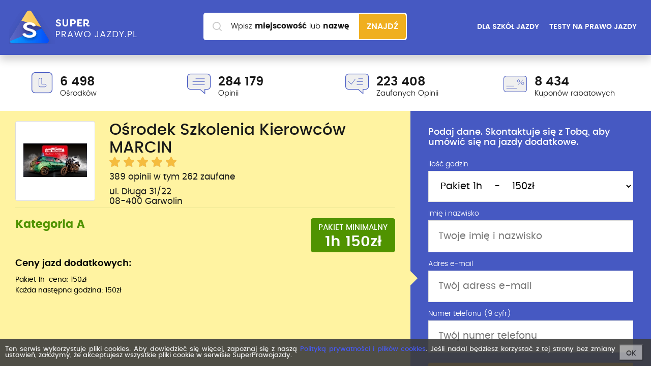

--- FILE ---
content_type: text/html; charset=utf-8
request_url: https://www.superprawojazdy.pl/osrodek-szkolenia-kierowcow-marcin,1370/kategoria-a/jazdy-dodatkowe.htm?hour=1
body_size: 6930
content:
<!DOCTYPE HTML><html lang="pl-PL"><head><meta charset="utf-8"/><meta name="viewport" content="width=device-width, initial-scale=1.0, user-scalable=1"><title>Prawo jazdy - porównywarka szkół jazdy</title><meta http-equiv="Content-Type" content="text/html; charset=utf-8" /><meta name="description" content="Superprawojazdy.pl - ranking 6500 szkół jazdy w 1000 miastach. Oceny nauki jazdy. Opinie kursantów. U nas wybierzesz najlepsze prawo jazdy." /><meta name="keywords" content="" /><link rel="icon" type="image/png" href="/images/fav.png"><meta name="robots" content="index, follow"><link rel="stylesheet" href="/css/app.min.css?u=17"><!-- Google Tag Manager --><script>(function(w,d,s,l,i){w[l]=w[l]||[];w[l].push({'gtm.start':
            new Date().getTime(),event:'gtm.js'});var f=d.getElementsByTagName(s)[0],
            j=d.createElement(s),dl=l!='dataLayer'?'&l='+l:'';j.async=true;j.src=
            'https://www.googletagmanager.com/gtm.js?id='+i+dl;f.parentNode.insertBefore(j,f);
        })(window,document,'script','dataLayer','GTM-NFZ7WZP');</script><!-- End Google Tag Manager --><script>
        (function () {
            var viia = {
                debug: false, locale: 'pl', isReady: false, ready: (function () {
                    var readyList, DOMContentLoaded, class2type = {};
                    class2type["[object Boolean]"] = "boolean";
                    class2type["[object Number]"] = "number";
                    class2type["[object String]"] = "string";
                    class2type["[object Function]"] = "function";
                    class2type["[object Array]"] = "array";
                    class2type["[object Date]"] = "date";
                    class2type["[object RegExp]"] = "regexp";
                    class2type["[object Object]"] = "object";
                    var ReadyObj = {
                        isReady: false, readyWait: 1, holdReady: function (hold) {
                            if (hold) {
                                ReadyObj.readyWait++
                            } else {
                                ReadyObj.ready(true)
                            }
                        }, ready: function (wait) {
                            if ((wait === true && !--ReadyObj.readyWait) || (wait !== true && !ReadyObj.isReady)) {
                                if (!document.body || !viia.isReady) {
                                    return setTimeout(ReadyObj.ready, 1)
                                }
                                ReadyObj.isReady = true;
                                if (wait !== true && --ReadyObj.readyWait > 0) {
                                    return
                                }
                                readyList.resolveWith(document, [ReadyObj])
                            }
                        }, bindReady: function () {
                            if (readyList) {
                                return
                            }
                            readyList = ReadyObj._Deferred();
                            if (document.readyState === "complete") {
                                return setTimeout(ReadyObj.ready, 1)
                            }
                            if (document.addEventListener) {
                                document.addEventListener("DOMContentLoaded", DOMContentLoaded, false);
                                window.addEventListener("load", ReadyObj.ready, false)
                            } else {
                                if (document.attachEvent) {
                                    document.attachEvent("onreadystatechange", DOMContentLoaded);
                                    window.attachEvent("onload", ReadyObj.ready);
                                    var toplevel = false;
                                    try {
                                        toplevel = window.frameElement == null
                                    } catch (e) {
                                    }
                                    if (document.documentElement.doScroll && toplevel) {
                                        doScrollCheck()
                                    }
                                }
                            }
                        }, _Deferred: function () {
                            var callbacks = [], fired, firing, cancelled, deferred = {
                                done: function () {
                                    if (!cancelled) {
                                        var args = arguments, i, length, elem, type, _fired;
                                        if (fired) {
                                            _fired = fired;
                                            fired = 0
                                        }
                                        for (i = 0, length = args.length; i < length; i++) {
                                            elem = args[i];
                                            type = ReadyObj.type(elem);
                                            if (type === "array") {
                                                deferred.done.apply(deferred, elem)
                                            } else {
                                                if (type === "function") {
                                                    callbacks.push(elem)
                                                }
                                            }
                                        }
                                        if (_fired) {
                                            deferred.resolveWith(_fired[0], _fired[1])
                                        }
                                    }
                                    return this
                                }, resolveWith: function (context, args) {
                                    if (!cancelled && !fired && !firing) {
                                        args = args || [];
                                        firing = 1;
                                        try {
                                            while (callbacks[0]) {
                                                callbacks.shift().apply(context, args)
                                            }
                                        } finally {
                                            fired = [context, args];
                                            firing = 0
                                        }
                                    }
                                    return this
                                }, resolve: function () {
                                    deferred.resolveWith(this, arguments);
                                    return this
                                }, isResolved: function () {
                                    return !!(firing || fired)
                                }, cancel: function () {
                                    cancelled = 1;
                                    callbacks = [];
                                    return this
                                }
                            };
                            return deferred
                        }, type: function (obj) {
                            return obj == null ? String(obj) : class2type[Object.prototype.toString.call(obj)] || "object"
                        }
                    };

                    function doScrollCheck() {
                        if (ReadyObj.isReady) {
                            return
                        }
                        try {
                            document.documentElement.doScroll("left")
                        } catch (e) {
                            setTimeout(doScrollCheck, 1);
                            return
                        }
                        ReadyObj.ready()
                    }

                    if (document.addEventListener) {
                        DOMContentLoaded = function () {
                            document.removeEventListener("DOMContentLoaded", DOMContentLoaded, false);
                            ReadyObj.ready()
                        }
                    } else {
                        if (document.attachEvent) {
                            DOMContentLoaded = function () {
                                if (document.readyState === "complete") {
                                    document.detachEvent("onreadystatechange", DOMContentLoaded);
                                    ReadyObj.ready()
                                }
                            }
                        }
                    }
                    function ready(fn) {
                        ReadyObj.bindReady();
                        /*var type=ReadyObj.type(fn);*/
                        readyList.done(fn)
                    }

                    return ready
                })()
            };
            if (!window.viia) {
                window.viia = viia;
            }
        })();
    </script><meta property="fb:app_id"           content="502376826463811" /><meta property="og:site_name"         content="SuperPrawoJazdy.pl - największy ranking szkół jazdy" /><meta property="og:locale"         content="pl_PL" /><meta property="og:url"           content="https://www.superprawojazdy.pl/osrodek-szkolenia-kierowcow-marcin,1370/kategoria-a/jazdy-dodatkowe.htm?hour=1" /><meta property="og:type"          content="website" /><meta property="og:title"         content="Prawo jazdy - porównywarka szkół jazdy" /><meta property="og:description"   content="Superprawojazdy.pl - ranking 6500 szkół jazdy w 1000 miastach. Oceny nauki jazdy. Opinie kursantów. U nas wybierzesz najlepsze prawo jazdy." /><meta property="og:image"         content="https://www.superprawojazdy.pl/images/spj_main.jpg" /><!-- Google Analytics --><script>
        (function(i,s,o,g,r,a,m){i['GoogleAnalyticsObject']=r;i[r]=i[r]||function(){
                (i[r].q=i[r].q||[]).push(arguments)},i[r].l=1*new Date();a=s.createElement(o),
            m=s.getElementsByTagName(o)[0];a.async=1;a.src=g;m.parentNode.insertBefore(a,m)
        })(window,document,'script','https://www.google-analytics.com/analytics.js','ga');

        ga('create', 'UA-4217707-11', 'auto');
        ga('send', 'pageview');
    </script><!-- End Google Analytics --><!-- Facebook Pixel Code --><script>
        !function(f,b,e,v,n,t,s)
        {if(f.fbq)return;n=f.fbq=function(){n.callMethod?
            n.callMethod.apply(n,arguments):n.queue.push(arguments)};
            if(!f._fbq)f._fbq=n;n.push=n;n.loaded=!0;n.version='2.0';
            n.queue=[];t=b.createElement(e);t.async=!0;
            t.src=v;s=b.getElementsByTagName(e)[0];
            s.parentNode.insertBefore(t,s)}(window, document,'script',
            'https://connect.facebook.net/en_US/fbevents.js');
        fbq('init', '786672208504232');
        fbq('track', 'PageView');
    </script><noscript><img height="1" width="1" style="display:none"
                   src="https://www.facebook.com/tr?id=786672208504232&ev=PageView&noscript=1"
        /></noscript><!-- End Facebook Pixel Code --></head><body class=" "><!-- Google Tag Manager (noscript) --><noscript><iframe src="https://www.googletagmanager.com/ns.html?id=GTM-NFZ7WZP"
                  height="0" width="0" style="display:none;visibility:hidden"></iframe></noscript><!-- End Google Tag Manager (noscript) --><header class="layout-header"><div class="layout-header-top"><div class="wrapper"><a href="/" class="layout-header-top-logo"><img src="/images/logo.png" alt="Super prawo jazdy"></a><aside class="layout-header-top-aside col-md-3"><a href="/dla-szkol-jazdy" class="button button-none">DLA SZKÓŁ JAZDY</a><a href="/testy" class="button button-none hide-mobile">TESTY NA PRAWO JAZDY</a></aside><a class="mobile-toggle-search"><i class="icon-search"></i><span></span><span></span></a></div></div><div class="layout-header-search"><form class="search" action="/szukaj.htm" method="post"><label for="search" class="search-label">Wpisz <strong>miejscowość</strong><span> lub <strong>nazwę szkoły</strong></span></label><div class="search-input"><input id="search" type="text" class="search-input-text" name="search" autocomplete="off"></div><button class="search-submit" type="submit">
        Znajdź
    </button><div id="searchPrompt" class="prompt-list"></div><style type="text/css">
            #searchPrompt {position: absolute; width: 100%; top: 51px; background: #ffffff; box-shadow:0 10px 15px rgba(0,0,0,0.18); border-radius: 0px 0px 15px 15px;}
            .layout--home #searchPrompt {top: 62px;}
            .prompt-list-item {padding-left: 15px; min-height: 60px; padding-top: 15px; padding-bottom: 15px; cursor: pointer;}
            .prompt-list-item:before {content: " "; display: table;}
            .prompt-list-item:after {content: " "; display: table; clear: both;}
            .prompt-list-item-left { width: 45px; float: left; min-height: 45px; display: flex; margin-right: 15px; text-align: center; align-items: center; justify-content: center;}
            .prompt-list-item-left img {display: block;}

            .prompt-list-item:nth-of-type(even) {background-color: #f0f0f0}
            .prompt-list-item:last-child{border-radius: 0px 0px 15px 15px; background-color: transparent; border-top: 1px solid #f0f0f0}
            .prompt-list-item .prompt-list-item-name {font-size: 1.5em; font-weight: 600; color: #292929;}
            .prompt-list-item .prompt-list-item-name-grey {font-size: 0.85em; font-weight: 300; color: #a0a0a0; display: block; margin-top: 5px;}

            .prompt-list-item .prompt-list-item-url {text-align: center; font-size: 1.5em; padding-top: 10px;}
            .prompt-list-item .prompt-list-item-url a {color: #4659c2; font-weight: 600; display: block; }
        </style></form></div><div class="layout-header-stats"><div class="wrapper "><div class="layout-header-stats-container"><div class="layout-header-stats-wrapper swiper-wrapper"><div class=" swiper-slide"><div class="layout-header-stats-item"><i class="icon-stats-l layout-header-stats-item-icon"></i><div class="layout-header-stats-item-number">
                        6 498                    </div><p>
                        Ośrodków
                    </p></div></div><div class=" swiper-slide"><div class="layout-header-stats-item"><i
                            class="icon-stats-comment layout-header-stats-item-icon"></i><div class="layout-header-stats-item-number">
                        284 179                    </div><p>
                        Opinii
                    </p></div></div><div class=" swiper-slide"><div class="layout-header-stats-item"><i
                            class="icon-stats-comment2 layout-header-stats-item-icon"></i><div class="layout-header-stats-item-number">
                        223 408                    </div><p>
                        Zaufanych Opinii
                    </p></div></div><div class=" swiper-slide"><div class="layout-header-stats-item"><i
                            class="icon-stats-rabat layout-header-stats-item-icon"></i><div class="layout-header-stats-item-number">
                        8 434                    </div><p>
                        Kuponów rabatowych
                    </p></div></div></div><!-- .layout-header-stats-wrapper --><a class="layout-header-stats-next"><i
                    class="icon-angle-large-right"></i></a><a class="layout-header-stats-prev"><i
                    class="icon-angle-large-left"></i></a></div><!-- .layout-header-stats-container --></div>        <!-- .wrapper --></div><!-- .layout-header-stats --></header><div class="wrapper"></div><div class="course-form"><div class="course-form-row"><div class="course-form-row-info"><div class="company-details-header-body"><h1 class="company-details-header-title" itemprop="name">
                    Ośrodek Szkolenia Kierowców MARCIN                </h1><div class="company-details-header-score"><div class="score score-span"><span style="width: 100%" ></span></div><span class="info">
                                                                                                                                            389&nbsp;opinii w&nbsp;tym&nbsp;262&nbsp;zaufane                                                                            </span><span class="info">
                        ul. Długa 31/22<br/>
                        08-400 Garwolin                    </span></div></div><div class="company-details-header-logo"><div class="company-details-header-logo-image" style="background: #ffffff"><img src="/szkola/1370/logo/logo.jpg?u=1765780312" alt="Ośrodek Szkolenia Kierowców MARCIN" /><meta itemprop="logo image" content="https://www.superprawojazdy.pl/szkola/1370/logo/logo.jpg" /></div></div><div class="break"></div><div class="row"><div class="col-sm-12"><div class="termformcontainer-price-box"><div class="termformcontainer-price">
                            PAKIET MINIMALNY<br/><span class="price">1h 150zł</span></div></div><div class="termformcontainer-button-box"><a href="#registerformbox" class="button button-primary button--shadow button--submit2 button--upper">Rezerwuj miejsce</a></div><div class="termformcontainer-cat-box"><h2>Kategoria A</h2><h3><?php// }?></h3></div></div></div><div class="row"><div class="col-sm-12"><p class="startdate">Ceny jazd dodatkowych:</p><div class="termformcontainer-descr" style="padding: 0;"><p><span style="white-space: nowrap">Pakiet 1h&nbsp; cena: 150zł</span><span style="white-space: nowrap">Każda następna godzina: 150zł</span></p></div></div></div></div><div class="course-form-row-form" id="registerformbox"><form action="/osrodek-szkolenia-kierowcow-marcin,1370/kategoria-a/jazdy-dodatkowe-wyslij.htm" class="" method="post" novalidate id="courseRegisterForm"><h3>Podaj dane. Skontaktuje się z Tobą, aby umówić się na jazdy dodatkowe.</h3><div class="form-group"><div class="row"><div class="col-sm-12"><label for="contact_name" class="form-group-label">
                        Ilość godzin
                    </label><select name="sfx_spj_extra_hour_register[hour_count]" class="form-group-input form-group-input--select"><option value="1">Pakiet 1h&nbsp;&nbsp;&nbsp;&nbsp;-&nbsp;&nbsp;&nbsp;&nbsp;150zł</option><option value="2">Pakiet 2h&nbsp;&nbsp;&nbsp;&nbsp;-&nbsp;&nbsp;&nbsp;&nbsp;300zł</option><option value="3">Pakiet 3h&nbsp;&nbsp;&nbsp;&nbsp;-&nbsp;&nbsp;&nbsp;&nbsp;450zł</option><option value="4">Pakiet 4h&nbsp;&nbsp;&nbsp;&nbsp;-&nbsp;&nbsp;&nbsp;&nbsp;600zł</option><option value="5">Pakiet 5h&nbsp;&nbsp;&nbsp;&nbsp;-&nbsp;&nbsp;&nbsp;&nbsp;750zł</option><option value="6">Pakiet 6h&nbsp;&nbsp;&nbsp;&nbsp;-&nbsp;&nbsp;&nbsp;&nbsp;900zł</option><option value="7">Pakiet 7h&nbsp;&nbsp;&nbsp;&nbsp;-&nbsp;&nbsp;&nbsp;&nbsp;1050zł</option><option value="8">Pakiet 8h&nbsp;&nbsp;&nbsp;&nbsp;-&nbsp;&nbsp;&nbsp;&nbsp;1200zł</option><option value="9">Pakiet 9h&nbsp;&nbsp;&nbsp;&nbsp;-&nbsp;&nbsp;&nbsp;&nbsp;1350zł</option><option value="10">Pakiet 10h&nbsp;&nbsp;&nbsp;&nbsp;-&nbsp;&nbsp;&nbsp;&nbsp;1500zł</option><option value="11">Pakiet 11h&nbsp;&nbsp;&nbsp;&nbsp;-&nbsp;&nbsp;&nbsp;&nbsp;1650zł</option><option value="12">Pakiet 12h&nbsp;&nbsp;&nbsp;&nbsp;-&nbsp;&nbsp;&nbsp;&nbsp;1800zł</option><option value="13">Pakiet 13h&nbsp;&nbsp;&nbsp;&nbsp;-&nbsp;&nbsp;&nbsp;&nbsp;1950zł</option><option value="14">Pakiet 14h&nbsp;&nbsp;&nbsp;&nbsp;-&nbsp;&nbsp;&nbsp;&nbsp;2100zł</option><option value="15">Pakiet 15h&nbsp;&nbsp;&nbsp;&nbsp;-&nbsp;&nbsp;&nbsp;&nbsp;2250zł</option><option value="16">Pakiet 16h&nbsp;&nbsp;&nbsp;&nbsp;-&nbsp;&nbsp;&nbsp;&nbsp;2400zł</option><option value="17">Pakiet 17h&nbsp;&nbsp;&nbsp;&nbsp;-&nbsp;&nbsp;&nbsp;&nbsp;2550zł</option><option value="18">Pakiet 18h&nbsp;&nbsp;&nbsp;&nbsp;-&nbsp;&nbsp;&nbsp;&nbsp;2700zł</option><option value="19">Pakiet 19h&nbsp;&nbsp;&nbsp;&nbsp;-&nbsp;&nbsp;&nbsp;&nbsp;2850zł</option><option value="20">Pakiet 20h&nbsp;&nbsp;&nbsp;&nbsp;-&nbsp;&nbsp;&nbsp;&nbsp;3000zł</option></select></div></div></div><div class="form-group"><div class="row"><div class="col-sm-12"><label for="contact_name" class="form-group-label">
                    Imię i nazwisko
                </label><input type="hidden" name="sms" value="0" id="sms" /><input type="hidden" name="sfx_spj_extra_hour_register[_csrf_token]" value="6cce9230273980cc6fb996e2f81f825a" id="sfx_spj_extra_hour_register__csrf_token" />                <input type="text" name="sfx_spj_extra_hour_register[name]" class="form-group-input" placeholder="Twoje imię i nazwisko" required="true" id="sfx_spj_extra_hour_register_name" />            </div></div></div><div class="form-group"><div class="row"><div class="col-sm-12"><label for="contact-email" class="form-group-label">
                    Adres e-mail
                </label><input type="email" name="sfx_spj_extra_hour_register[email]" class="form-group-input" required="true" placeholder="Twój adress e-mail" id="sfx_spj_extra_hour_register_email" />            </div></div></div><div class="form-group" id="smsmphone"><div class="row"><div class="col-xs-12"><label for="contact-email" class="form-group-label">Numer telefonu (9 cyfr)</label><input type="phone" name="sfx_spj_extra_hour_register[phone]" class="form-group-input" required="true" placeholder="Twój numer telefonu" id="sfx_spj_extra_hour_register_phone" />                <button onclick="jQuery('#sms').val('1'); jQuery('#courseRegisterForm').submit(); return false;" class="button button-primary button--shadow button--submit2 button--upper">Zatwierdź</button><p class="text-grey">Zweryfikuj nr przez SMS. Wpisz numer telefonu i kliknij ZATWIERDŹ. Otrzymasz SMSa z kodem weryfikacyjnym.</p></div></div></div><div class="form-group" id="smstoken" style="display: none;"><div class="row"><div class="col-xs-12"><label for="contact-email" class="form-group-label">Kod sms</label><input type="text" name="sfx_spj_extra_hour_register[token]" class="form-group-input" placeholder="Twój kod sms" autocomplete="nnumb" id="sfx_spj_extra_hour_register_token" />                <p class="text-grey">Wpisz kod wysłany smsem (wysyłka do minuty)</p></div></div></div><div class="form-actions text-center" id="registerbutton"  style="display: none;"><button type="submit" onclick="jQuery('#sms').val('0'); jQuery('#courseRegisterForm').submit(); return false;"  class="button button-primary button--shadow button--submit button--upper button--submit2">
            Rezerwuj jazdy
        </button></div></form>        </div></div></div><script type="text/javascript">
    validateFormCourseRegister();
</script><footer class="layout-footer"><div class="layout-footer-top"><div class="wrapper" id="scroll-district"><nav class="nav-stats"><h5 class="nav-footer-title text-center">
            Województwa
        </h5><ul><li><a href="/dolnoslaskie/szkoly-jazdy.htm" title="prawo jazdy dolnośląskie" ><span>dolnośląskie</span><span class="badge">566</span></a></li><li><a href="/kujawsko-pomorskie/szkoly-jazdy.htm" title="prawo jazdy kujawsko-pomorskie" ><span>kujawsko-pomorskie</span><span class="badge">371</span></a></li><li><a href="/lubelskie/szkoly-jazdy.htm" title="prawo jazdy lubelskie" ><span>lubelskie</span><span class="badge">305</span></a></li><li><a href="/lubuskie/szkoly-jazdy.htm" title="prawo jazdy lubuskie" ><span>lubuskie</span><span class="badge">229</span></a></li><li><a href="/lodzkie/szkoly-jazdy.htm" title="prawo jazdy łódzkie" ><span>łódzkie</span><span class="badge">449</span></a></li><li><a href="/malopolskie/szkoly-jazdy.htm" title="prawo jazdy małopolskie" ><span>małopolskie</span><span class="badge">533</span></a></li><li><a href="/mazowieckie/szkoly-jazdy.htm" title="prawo jazdy mazowieckie" ><span>mazowieckie</span><span class="badge">846</span></a></li><li><a href="/opolskie/szkoly-jazdy.htm" title="prawo jazdy opolskie" ><span>opolskie</span><span class="badge">148</span></a></li><li><a href="/podkarpackie/szkoly-jazdy.htm" title="prawo jazdy podkarpackie" ><span>podkarpackie</span><span class="badge">317</span></a></li><li><a href="/podlaskie/szkoly-jazdy.htm" title="prawo jazdy podlaskie" ><span>podlaskie</span><span class="badge">170</span></a></li><li><a href="/pomorskie/szkoly-jazdy.htm" title="prawo jazdy pomorskie" ><span>pomorskie</span><span class="badge">443</span></a></li><li><a href="/slaskie/szkoly-jazdy.htm" title="prawo jazdy śląskie" ><span>śląskie</span><span class="badge">796</span></a></li><li><a href="/swietokrzyskie/szkoly-jazdy.htm" title="prawo jazdy świętokrzyskie" ><span>świętokrzyskie</span><span class="badge">186</span></a></li><li><a href="/warminsko-mazurskie/szkoly-jazdy.htm" title="prawo jazdy warmińsko-mazurskie" ><span>warmińsko-mazurskie</span><span class="badge">256</span></a></li><li><a href="/wielkopolskie/szkoly-jazdy.htm" title="prawo jazdy wielkopolskie" ><span>wielkopolskie</span><span class="badge">778</span></a></li><li><a href="/zachodniopomorskie/szkoly-jazdy.htm" title="prawo jazdy zachodniopomorskie" ><span>zachodniopomorskie</span><span class="badge">357</span></a></li></ul></nav><!-- .nav-stats --></div><!-- .wrapper --></div><div class="layout-footer-mid"><div class="wrapper"><div class="col-sm-5 col-sm-right"></div><div class="col-sm-6"><div class="row"><div class="col-md-8"><nav class="nav-footer"><h6 class="nav-footer-title">Ostatnio dodane Szkoły</h6><ul><li><a href="/osk-zygzak-1,23448.htm" title="Ośrodek szkolenia:OSK Zygzak">
                OSK Zygzak            </a></li><li><a href="/expert-osk-test,23446.htm" title="Ośrodek szkolenia:EXPERT OSK TEST">
                EXPERT OSK TEST            </a></li><li><a href="/test12-1,23445.htm" title="Ośrodek szkolenia:test12">
                test12            </a></li><li><a href="/test-16-1,23444.htm" title="Ośrodek szkolenia:Test 16">
                Test 16            </a></li><li><a href="/osrodek-szkolenia-kierowcow-marek-janiak,23442.htm" title="Ośrodek szkolenia:OŚRODEK SZKOLENIA KIEROWCÓW MAREK JANIAK">
                OŚRODEK SZKOLENIA KIEROWCÓW MAREK JANIAK            </a></li><li><a href="/osk-smile-3,23440.htm" title="Ośrodek szkolenia:OSK Smile">
                OSK Smile            </a></li></ul></nav><!-- .nav-footer --><nav class="nav-footer"><ul><li><a href="/testy/pytania" class="nav-footer-title">Pytania na testy</a></li></ul></nav></div><div class="col-md-4"><nav class="nav-footer"><h6 class="nav-footer-title">Przydatne linki</h6><ul><li><a href="/kodeks-drogowy">Kodeks drogowy</a></li><li><a href="/dodaj-szkole.htm">Dodaj szkołę</a></li><li><a href="/aktualnosci.htm">Aktualności</a></li><li><a href="/kontakt.html" title="">Kontakt</a></li><li><a href="/regulamin.pdf" title="" target="_blank" rel="nofollow">Regulamin</a></li><li><a href="/polityka-prywatnosci-i-cookies" title="" target="_blank" rel="nofollow">Polityka prywatności</a></li><li><a href="/polityka-antyspamowa" title="" target="_blank" rel="nofollow">Polityka antyspamowa</a></li><li><a href="/testy" title="Testy na prawo jazdy">Testy na prawo jazdy 2025</a></li><li><a href="https://testy.superprawojazdy.pl/testy/auth?ref=spj" title="" target="_blank" rel="nofollow">Testy online</a></li></ul></nav><!-- .nav-footer --></div></div><!-- .row --></div></div><!-- .wrapper --></div><!-- .layout-footer-top --><div class="layout-footer-bottom"><div class="wrapper"><!-- .layout-footer-bottom-design --><div class="layout-footer-bottom-copy">
                ©2011-2025  superprawojazdy.pl

            </div><!-- .layout-footer-bottom-copy --></div><!-- .wrapper --></div><!-- .layout-footer-bottom --><div class="cookie-banner"><span class="cookie-message">
                    Ten serwis wykorzystuje pliki cookies.
                    Aby dowiedzieć się więcej, zapoznaj się z naszą <a href="/polityka-prywatnosci-i-cookies.pdf" target="_blank" rel="nofollow">Polityką prywatności i plików cookies</a>.
                    Jeśli nadal będziesz korzystać z tej strony bez zmiany ustawień, założymy,
                    że akceptujesz wszystkie pliki cookie w serwisie SuperPrawojazdy.
                 </span><button class="button-close" rel="/akceptacja-cookie">OK</button></div></div></footer><div id="fb-root"></div><div id="scroll-to-top"></div><script>(function(d, s, id) {
        var js, fjs = d.getElementsByTagName(s)[0];
        if (d.getElementById(id)) return;
        js = d.createElement(s); js.id = id;
        js.src = "//connect.facebook.net/pl_PL/sdk.js#xfbml=1&version=v3.0";
        fjs.parentNode.insertBefore(js, fjs);
    }(document, 'script', 'facebook-jssdk'));</script><script src="/js/app.min.js?ts=16"></script><script src="/js/jquery.validate.min.js"></script><script src="/js/formValidate.js?ts=7"></script><script type="text/javascript">
        window._mfq = window._mfq || [];
        (function() {
            var mf = document.createElement("script");
            mf.type = "text/javascript"; mf.defer = true;
            mf.src = "//cdn.mouseflow.com/projects/6cf49bdf-a6ff-4ec9-bf3e-e933ee1c11f6.js";
            document.getElementsByTagName("head")[0].appendChild(mf);
        })();
    </script><script defer src="https://static.cloudflareinsights.com/beacon.min.js/vcd15cbe7772f49c399c6a5babf22c1241717689176015" integrity="sha512-ZpsOmlRQV6y907TI0dKBHq9Md29nnaEIPlkf84rnaERnq6zvWvPUqr2ft8M1aS28oN72PdrCzSjY4U6VaAw1EQ==" data-cf-beacon='{"version":"2024.11.0","token":"fd9768e1df5549daa77a22d90efd3fca","r":1,"server_timing":{"name":{"cfCacheStatus":true,"cfEdge":true,"cfExtPri":true,"cfL4":true,"cfOrigin":true,"cfSpeedBrain":true},"location_startswith":null}}' crossorigin="anonymous"></script>
</body></html>


--- FILE ---
content_type: text/css
request_url: https://www.superprawojazdy.pl/css/app.min.css?u=17
body_size: 87745
content:
@charset "UTF-8";/*! normalize.css v4.1.1 | MIT License | github.com/necolas/normalize.css */html{font-family:sans-serif;line-height:1.15;-ms-text-size-adjust:100%;-webkit-text-size-adjust:100%}body{margin:0}article,aside,details,figcaption,figure,footer,header,main,menu,nav,section,summary{display:block}audio,canvas,progress,video{display:inline-block}audio:not([controls]){display:none;height:0}progress{vertical-align:baseline}template,[hidden]{display:none}a{background-color:transparent;-webkit-text-decoration-skip:objects}a:active,a:hover{outline-width:0}abbr[title]{border-bottom:none;text-decoration:underline;text-decoration:underline dotted}b,strong{font-weight:inherit}b,strong{font-weight:bolder}dfn{font-style:italic}h1{font-size:2em;margin:.67em 0}mark{background-color:#ff0;color:#000}small{font-size:80%}sub,sup{font-size:75%;line-height:0;position:relative;vertical-align:baseline}sub{bottom:-0.25em}sup{top:-0.5em}img{border-style:none}svg:not(:root){overflow:hidden}code,kbd,pre,samp{font-family:monospace,monospace;font-size:1em}figure{margin:1em 40px}hr{box-sizing:content-box;height:0;overflow:visible}button,input,optgroup,select,textarea{font:inherit;margin:0}optgroup{font-weight:bold}button,input{overflow:visible}button,select{text-transform:none}button,html [type="button"],[type="reset"],[type="submit"]{-webkit-appearance:button}button::-moz-focus-inner,[type="button"]::-moz-focus-inner,[type="reset"]::-moz-focus-inner,[type="submit"]::-moz-focus-inner{border-style:none;padding:0}button:-moz-focusring,[type="button"]:-moz-focusring,[type="reset"]:-moz-focusring,[type="submit"]:-moz-focusring{outline:1px dotted ButtonText}fieldset{border:1px solid #c0c0c0;margin:0 2px;padding:.35em .625em .75em}legend{box-sizing:border-box;color:inherit;display:table;max-width:100%;padding:0;white-space:normal}textarea{overflow:auto}[type="checkbox"],[type="radio"]{box-sizing:border-box;padding:0}[type="number"]::-webkit-inner-spin-button,[type="number"]::-webkit-outer-spin-button{height:auto}[type="search"]{-webkit-appearance:textfield;outline-offset:-2px}[type="search"]::-webkit-search-cancel-button,[type="search"]::-webkit-search-decoration{-webkit-appearance:none}::-webkit-input-placeholder{color:inherit;opacity:.54}::-webkit-file-upload-button{-webkit-appearance:button;font:inherit}.debug-color{position:fixed;content:'?';top:0;right:0;z-index:10000;opacity:.85;background-color:black;color:#fff;padding:.25em .5em;font-size:9px;font-family:sans-serif;font-weight:bold;text-transform:lowercase}.debug-color:before{content:'DESKTOP';text-transform:uppercase}@media (min-width:1920px){.debug-color{background-color:red}.debug-color:before{content:'MAX'}}@media (max-width:1259px){.debug-color{background-color:orange}.debug-color:before{content:'TABLET - LARGE - lg'}}@media (max-width:1023px){.debug-color{background-color:dodgerblue}.debug-color:before{content:'TABLET - MEDIUM - md'}}@media (max-width:767px){.debug-color{background-color:blue}.debug-color:before{content:'TABLET - SMALL - sm'}}@media (max-width:479px){.debug-color{background-color:green}.debug-color:before{content:'MOBILE - xs'}}.font-standard{font-family:Helvetica,Arial,sans-serif}.font-default,.font-light,.font-medium,.font-semibold,.font-bold{font-family:"Poppins",Helvetica,Arial,sans-serif}.font-light{font-weight:300}.font-medium{font-weight:500}.font-semibold{font-weight:500}.font-bold{font-weight:bold}.font-icon{font-family:'icomoon';-webkit-font-smoothing:antialiased;-moz-osx-font-smoothing:grayscale}.container-fluid{margin-right:auto;margin-left:auto;padding-left:8px;padding-right:8px}.row{margin-left:-8px;margin-right:-8px}.row:before,.row:after{content:" ";display:table}.row:after{clear:both}[class*='col-']{-moz-box-sizing:border-box;box-sizing:border-box;position:relative;min-height:1px;padding-left:8px;padding-right:8px}.col-xs-1, .col-xs-2, .col-xs-3, .col-xs-4, .col-xs-5, .col-xs-6, .col-xs-7, .col-xs-8, .col-xs-9, .col-xs-10, .col-xs-11, .col-xs-12{float:left}.col-xs-12{width:100%}.col-xs-11{width:91.66666667%}.col-xs-10{width:83.33333333%}.col-xs-9{width:75%}.col-xs-8{width:66.66666667%}.col-xs-7{width:58.33333333%}.col-xs-6{width:50%}.col-xs-5{width:41.66666667%}.col-xs-4{width:33.33333333%}.col-xs-3{width:25%}.col-xs-2{width:16.66666667%}.col-xs-1{width:8.33333333%}.col-xs-pull-12{right:100%}.col-xs-pull-11{right:91.66666667%}.col-xs-pull-10{right:83.33333333%}.col-xs-pull-9{right:75%}.col-xs-pull-8{right:66.66666667%}.col-xs-pull-7{right:58.33333333%}.col-xs-pull-6{right:50%}.col-xs-pull-5{right:41.66666667%}.col-xs-pull-4{right:33.33333333%}.col-xs-pull-3{right:25%}.col-xs-pull-2{right:16.66666667%}.col-xs-pull-1{right:8.33333333%}.col-xs-pull-0{right:auto}.col-xs-push-12{left:100%}.col-xs-push-11{left:91.66666667%}.col-xs-push-10{left:83.33333333%}.col-xs-push-9{left:75%}.col-xs-push-8{left:66.66666667%}.col-xs-push-7{left:58.33333333%}.col-xs-push-6{left:50%}.col-xs-push-5{left:41.66666667%}.col-xs-push-4{left:33.33333333%}.col-xs-push-3{left:25%}.col-xs-push-2{left:16.66666667%}.col-xs-push-1{left:8.33333333%}.col-xs-push-0{left:auto}.col-xs-offset-12{margin-left:100%}.col-xs-offset-11{margin-left:91.66666667%}.col-xs-offset-10{margin-left:83.33333333%}.col-xs-offset-9{margin-left:75%}.col-xs-offset-8{margin-left:66.66666667%}.col-xs-offset-7{margin-left:58.33333333%}.col-xs-offset-6{margin-left:50%}.col-xs-offset-5{margin-left:41.66666667%}.col-xs-offset-4{margin-left:33.33333333%}.col-xs-offset-3{margin-left:25%}.col-xs-offset-2{margin-left:16.66666667%}.col-xs-offset-1{margin-left:8.33333333%}.col-xs-offset-0{margin-left:0}.col-xs-right{float:right}@media (min-width:768px){.col-sm-1, .col-sm-2, .col-sm-3, .col-sm-4, .col-sm-5, .col-sm-6, .col-sm-7, .col-sm-8, .col-sm-9, .col-sm-10, .col-sm-11, .col-sm-12{float:left}.col-sm-12{width:100%}.col-sm-11{width:91.66666667%}.col-sm-10{width:83.33333333%}.col-sm-9{width:75%}.col-sm-8{width:66.66666667%}.col-sm-7{width:58.33333333%}.col-sm-6{width:50%}.col-sm-5{width:41.66666667%}.col-sm-4{width:33.33333333%}.col-sm-3{width:25%}.col-sm-2{width:16.66666667%}.col-sm-1{width:8.33333333%}.col-sm-pull-12{right:100%}.col-sm-pull-11{right:91.66666667%}.col-sm-pull-10{right:83.33333333%}.col-sm-pull-9{right:75%}.col-sm-pull-8{right:66.66666667%}.col-sm-pull-7{right:58.33333333%}.col-sm-pull-6{right:50%}.col-sm-pull-5{right:41.66666667%}.col-sm-pull-4{right:33.33333333%}.col-sm-pull-3{right:25%}.col-sm-pull-2{right:16.66666667%}.col-sm-pull-1{right:8.33333333%}.col-sm-pull-0{right:auto}.col-sm-push-12{left:100%}.col-sm-push-11{left:91.66666667%}.col-sm-push-10{left:83.33333333%}.col-sm-push-9{left:75%}.col-sm-push-8{left:66.66666667%}.col-sm-push-7{left:58.33333333%}.col-sm-push-6{left:50%}.col-sm-push-5{left:41.66666667%}.col-sm-push-4{left:33.33333333%}.col-sm-push-3{left:25%}.col-sm-push-2{left:16.66666667%}.col-sm-push-1{left:8.33333333%}.col-sm-push-0{left:auto}.col-sm-offset-12{margin-left:100%}.col-sm-offset-11{margin-left:91.66666667%}.col-sm-offset-10{margin-left:83.33333333%}.col-sm-offset-9{margin-left:75%}.col-sm-offset-8{margin-left:66.66666667%}.col-sm-offset-7{margin-left:58.33333333%}.col-sm-offset-6{margin-left:50%}.col-sm-offset-5{margin-left:41.66666667%}.col-sm-offset-4{margin-left:33.33333333%}.col-sm-offset-3{margin-left:25%}.col-sm-offset-2{margin-left:16.66666667%}.col-sm-offset-1{margin-left:8.33333333%}.col-sm-offset-0{margin-left:0}.col-sm-right{float:right}}@media (min-width:992px){.col-xm-1, .col-xm-2, .col-xm-3, .col-xm-4, .col-xm-5, .col-xm-6, .col-xm-7, .col-xm-8, .col-xm-9, .col-xm-10, .col-xm-11, .col-xm-12{float:left}.col-xm-12{width:100%}.col-xm-11{width:91.66666667%}.col-xm-10{width:83.33333333%}.col-xm-9{width:75%}.col-xm-8{width:66.66666667%}.col-xm-7{width:58.33333333%}.col-xm-6{width:50%}.col-xm-5{width:41.66666667%}.col-xm-4{width:33.33333333%}.col-xm-3{width:25%}.col-xm-2{width:16.66666667%}.col-xm-1{width:8.33333333%}.col-xm-pull-12{right:100%}.col-xm-pull-11{right:91.66666667%}.col-xm-pull-10{right:83.33333333%}.col-xm-pull-9{right:75%}.col-xm-pull-8{right:66.66666667%}.col-xm-pull-7{right:58.33333333%}.col-xm-pull-6{right:50%}.col-xm-pull-5{right:41.66666667%}.col-xm-pull-4{right:33.33333333%}.col-xm-pull-3{right:25%}.col-xm-pull-2{right:16.66666667%}.col-xm-pull-1{right:8.33333333%}.col-xm-pull-0{right:auto}.col-xm-push-12{left:100%}.col-xm-push-11{left:91.66666667%}.col-xm-push-10{left:83.33333333%}.col-xm-push-9{left:75%}.col-xm-push-8{left:66.66666667%}.col-xm-push-7{left:58.33333333%}.col-xm-push-6{left:50%}.col-xm-push-5{left:41.66666667%}.col-xm-push-4{left:33.33333333%}.col-xm-push-3{left:25%}.col-xm-push-2{left:16.66666667%}.col-xm-push-1{left:8.33333333%}.col-xm-push-0{left:auto}.col-xm-offset-12{margin-left:100%}.col-xm-offset-11{margin-left:91.66666667%}.col-xm-offset-10{margin-left:83.33333333%}.col-xm-offset-9{margin-left:75%}.col-xm-offset-8{margin-left:66.66666667%}.col-xm-offset-7{margin-left:58.33333333%}.col-xm-offset-6{margin-left:50%}.col-xm-offset-5{margin-left:41.66666667%}.col-xm-offset-4{margin-left:33.33333333%}.col-xm-offset-3{margin-left:25%}.col-xm-offset-2{margin-left:16.66666667%}.col-xm-offset-1{margin-left:8.33333333%}.col-xm-offset-0{margin-left:0}.col-xm-right{float:right}}@media (min-width:1024px){.col-md-1, .col-md-2, .col-md-3, .col-md-4, .col-md-5, .col-md-6, .col-md-7, .col-md-8, .col-md-9, .col-md-10, .col-md-11, .col-md-12{float:left}.col-md-12{width:100%}.col-md-11{width:91.66666667%}.col-md-10{width:83.33333333%}.col-md-9{width:75%}.col-md-8{width:66.66666667%}.col-md-7{width:58.33333333%}.col-md-6{width:50%}.col-md-5{width:41.66666667%}.col-md-4{width:33.33333333%}.col-md-3{width:25%}.col-md-2{width:16.66666667%}.col-md-1{width:8.33333333%}.col-md-pull-12{right:100%}.col-md-pull-11{right:91.66666667%}.col-md-pull-10{right:83.33333333%}.col-md-pull-9{right:75%}.col-md-pull-8{right:66.66666667%}.col-md-pull-7{right:58.33333333%}.col-md-pull-6{right:50%}.col-md-pull-5{right:41.66666667%}.col-md-pull-4{right:33.33333333%}.col-md-pull-3{right:25%}.col-md-pull-2{right:16.66666667%}.col-md-pull-1{right:8.33333333%}.col-md-pull-0{right:auto}.col-md-push-12{left:100%}.col-md-push-11{left:91.66666667%}.col-md-push-10{left:83.33333333%}.col-md-push-9{left:75%}.col-md-push-8{left:66.66666667%}.col-md-push-7{left:58.33333333%}.col-md-push-6{left:50%}.col-md-push-5{left:41.66666667%}.col-md-push-4{left:33.33333333%}.col-md-push-3{left:25%}.col-md-push-2{left:16.66666667%}.col-md-push-1{left:8.33333333%}.col-md-push-0{left:auto}.col-md-offset-12{margin-left:100%}.col-md-offset-11{margin-left:91.66666667%}.col-md-offset-10{margin-left:83.33333333%}.col-md-offset-9{margin-left:75%}.col-md-offset-8{margin-left:66.66666667%}.col-md-offset-7{margin-left:58.33333333%}.col-md-offset-6{margin-left:50%}.col-md-offset-5{margin-left:41.66666667%}.col-md-offset-4{margin-left:33.33333333%}.col-md-offset-3{margin-left:25%}.col-md-offset-2{margin-left:16.66666667%}.col-md-offset-1{margin-left:8.33333333%}.col-md-offset-0{margin-left:0}.col-md-right{float:right}}@media (min-width:1260px){.col-lg-1, .col-lg-2, .col-lg-3, .col-lg-4, .col-lg-5, .col-lg-6, .col-lg-7, .col-lg-8, .col-lg-9, .col-lg-10, .col-lg-11, .col-lg-12{float:left}.col-lg-12{width:100%}.col-lg-11{width:91.66666667%}.col-lg-10{width:83.33333333%}.col-lg-9{width:75%}.col-lg-8{width:66.66666667%}.col-lg-7{width:58.33333333%}.col-lg-6{width:50%}.col-lg-5{width:41.66666667%}.col-lg-4{width:33.33333333%}.col-lg-3{width:25%}.col-lg-2{width:16.66666667%}.col-lg-1{width:8.33333333%}.col-lg-pull-12{right:100%}.col-lg-pull-11{right:91.66666667%}.col-lg-pull-10{right:83.33333333%}.col-lg-pull-9{right:75%}.col-lg-pull-8{right:66.66666667%}.col-lg-pull-7{right:58.33333333%}.col-lg-pull-6{right:50%}.col-lg-pull-5{right:41.66666667%}.col-lg-pull-4{right:33.33333333%}.col-lg-pull-3{right:25%}.col-lg-pull-2{right:16.66666667%}.col-lg-pull-1{right:8.33333333%}.col-lg-pull-0{right:auto}.col-lg-push-12{left:100%}.col-lg-push-11{left:91.66666667%}.col-lg-push-10{left:83.33333333%}.col-lg-push-9{left:75%}.col-lg-push-8{left:66.66666667%}.col-lg-push-7{left:58.33333333%}.col-lg-push-6{left:50%}.col-lg-push-5{left:41.66666667%}.col-lg-push-4{left:33.33333333%}.col-lg-push-3{left:25%}.col-lg-push-2{left:16.66666667%}.col-lg-push-1{left:8.33333333%}.col-lg-push-0{left:auto}.col-lg-offset-12{margin-left:100%}.col-lg-offset-11{margin-left:91.66666667%}.col-lg-offset-10{margin-left:83.33333333%}.col-lg-offset-9{margin-left:75%}.col-lg-offset-8{margin-left:66.66666667%}.col-lg-offset-7{margin-left:58.33333333%}.col-lg-offset-6{margin-left:50%}.col-lg-offset-5{margin-left:41.66666667%}.col-lg-offset-4{margin-left:33.33333333%}.col-lg-offset-3{margin-left:25%}.col-lg-offset-2{margin-left:16.66666667%}.col-lg-offset-1{margin-left:8.33333333%}.col-lg-offset-0{margin-left:0}.col-lg-right{float:right}}.wrapper{margin:0 auto;width:1260px;padding:0 8px;position:relative}.wrapper:before,.wrapper:after{content:" ";display:table}.wrapper:after{clear:both}@media (max-width:1260px){.wrapper{width:100%}}.wrapper-full{height:100%;width:100%;position:relative;overflow:hidden}.wrapper-max{height:100%;margin:0 auto;padding:0;position:relative;width:1920px}@media (max-width:1920px){.wrapper-max{width:100%}}.clear:before,.clear:after{content:" ";display:table}.clear:after{clear:both}.hidden{display:none}@media (min-width:1024px){.visible-small{display:none !important}.visible-medium{display:none !important}.hidden-large{display:none !important}}@media (min-width:768px) and (max-width:1023px){.visible-small{display:none !important}.visible-large{display:none !important}.hidden-medium{display:none !important}}@media (max-width:1023px){.visible-medium{display:none !important}.visible-large{display:none !important}.hidden-small{display:none !important}}.color-default{color:#191919}.color-primary{color:#f0af1f}.color-secondary{color:#4659c2}.color-success{color:#46c269}.color-danger{color:#ed061f}.color-level-0{color:#000}.color-level-1{color:#34373d}.color-level-2{color:#5f6373}.color-level-3{color:#a3aab8}.color-level-4{color:#f4a000}.color-level-5{color:#f9c95f}.bg-color-level-0{background-color:#000}.bg-color-level-1{background-color:#34373d}.bg-color-level-2{background-color:#5f6373}.bg-color-level-3{background-color:#a3aab8}.bg-color-level-4{background-color:#f4a000}.bg-color-level-5{background-color:#f9c95f}.bg-color-primary{color:#fff;background-color:#f0af1f}.bg-color-secondary{color:#fff;background-color:#4659c2}.bg-color-success{color:#fff;background-color:#46c269}.text-upper{text-transform:uppercase}.text-lower{text-transform:lowercase}.text-right{text-align:right}.text-left{text-align:left}.text-center{text-align:center}.text-justify{text-align:justify}.text-bigger{font-size:1.35em}.text-smaller{font-size:.9em}.text-dark{color:#000}.text-middle{display:table-cell}.text-middle>*{vertical-align:middle}.float-right{float:right !important}.float-left{float:left !important}.float-none{float:none !important}.symbol-chevron{border:1px solid #fff;border-bottom:0;border-right:0;text-align:center;display:inline-block;height:42px;width:42px;position:relative;vertical-align:top;transform-origin:0 0;-moz-transform:rotate(45deg);-ms-transform:rotate(45deg);-o-transform:rotate(45deg);transform:rotate(45deg);-webkit-transform:rotate(45deg)}.symbol-chevron--up{-moz-transform:rotate(45deg);-ms-transform:rotate(45deg);-o-transform:rotate(45deg);transform:rotate(45deg);-webkit-transform:rotate(45deg)}.symbol-chevron--down{-moz-transform:rotate(225deg);-ms-transform:rotate(225deg);-o-transform:rotate(225deg);transform:rotate(225deg);-webkit-transform:rotate(225deg)}.symbol-chevron--right{-moz-transform:rotate(135deg);-ms-transform:rotate(135deg);-o-transform:rotate(135deg);transform:rotate(135deg);-webkit-transform:rotate(135deg)}.symbol-chevron--left{-moz-transform:rotate(315deg);-ms-transform:rotate(315deg);-o-transform:rotate(315deg);transform:rotate(315deg);-webkit-transform:rotate(315deg)}.flex-center{display:-webkit-box;display:-moz-box;display:-ms-flexbox;display:-webkit-flex;display:flex;align-items:center;height:100%}@media (min-width:768px){.no-flex-display .flex-center{display:block;padding-top:200px;height:auto}.no-flex-display .page-home-row .flex-center{display:block;padding-top:75px;height:auto}}html{min-height:100%;height:100%;background-color:#fff;font-size:10px}body{height:auto;font-size:100%;font-family:"Poppins",Helvetica,Arial,sans-serif;color:#191919;position:relative}*{box-sizing:border-box;margin:0;padding:0}a{color:inherit;text-decoration:none}img{max-width:100%;height:auto}@keyframes fadeIn{0%{opacity:0}100%{opacity:1}}@keyframes fadeOut{0%{opacity:1}100%{opacity:0}}@keyframes clickOn{0%{transform:scale(1)}50%{transform:scale(.4)}100%{transform:scale(1)}}@keyframes clickOff{0%{transform:scale(1)}50%{transform:scale(1.4)}100%{transform:scale(1)}}@keyframes hoverOn{0%{transform:scale(1)}50%{transform:scale(.8)}100%{transform:scale(1)}}@keyframes hoverOff{0%{transform:scale(1)}50%{transform:scale(1.2)}100%{transform:scale(1)}}@keyframes fadeInDown{0%{opacity:0;-moz-transform:translateY(-30px);-ms-transform:translateY(-30px);-o-transform:translateY(-30px);transform:translateY(-30px);-webkit-transform:translateY(-30px)}100%{opacity:1;-moz-transform:translateY(0);-ms-transform:translateY(0);-o-transform:translateY(0);transform:translateY(0);-webkit-transform:translateY(0)}}@keyframes fadeInUp{from{opacity:0;-moz-transform:translateY(30px);-ms-transform:translateY(30px);-o-transform:translateY(30px);transform:translateY(30px);-webkit-transform:translateY(30px)}to{opacity:1;-moz-transform:translateY(0);-ms-transform:translateY(0);-o-transform:translateY(0);transform:translateY(0);-webkit-transform:translateY(0)}}@keyframes pulsate{0%{-moz-transform:scale(.9);-ms-transform:scale(.9);-o-transform:scale(.9);transform:scale(.9);-webkit-transform:scale(.9);opacity:0}50%{opacity:1;-moz-transform:scale(1.4);-ms-transform:scale(1.4);-o-transform:scale(1.4);transform:scale(1.4);-webkit-transform:scale(1.4)}100%{-moz-transform:scale(1.9);-ms-transform:scale(1.9);-o-transform:scale(1.9);transform:scale(1.9);-webkit-transform:scale(1.9);opacity:0}}.typo{color:#797979;font-size:1.6em;line-height:1.85}.typo:before,.typo:after{content:" ";display:table}.typo:after{clear:both}.typo h1,.typo h2,.typo h3,.typo h4,.typo h5,.typo h6,.typo-h2,.typo-h3,.typo-h4,.typo-h5,.typo-h6{color:#000;font-weight:300;line-height:1.2;margin:35px 0 .75em}.typo h1.no-margin,.typo h2.no-margin,.typo h3.no-margin,.typo h4.no-margin,.typo h5.no-margin,.typo h6.no-margin,.typo-h2.no-margin,.typo-h3.no-margin,.typo-h4.no-margin,.typo-h5.no-margin,.typo-h6.no-margin{margin:0}.typo h1:first-child,.typo h2:first-child,.typo h3:first-child,.typo h4:first-child,.typo h5:first-child,.typo h6:first-child,.typo-h2:first-child,.typo-h3:first-child,.typo-h4:first-child,.typo-h5:first-child,.typo-h6:first-child{margin-top:0}.typo h2,.typo-h2{font-size:1.88em}.typo h3,.typo-h3{font-size:1.63em}.typo h4,.typo-h4{font-size:1.13em;font-weight:600;color:#4659c2}.typo h5,.typo-h5{font-size:1.13em}.typo h6,.typo-h6{font-size:1em}.typo strong{font-weight:bold;font-size:1.05em;color:#191919}.typo p,.typo li,.typo ul,.typo ol,.typo blockquote,.typo table{margin-bottom:1em}.typo div:not([class]){overflow:hidden}.typo a:not([class]){display:inline-block;position:relative}.typo a:not([class]):before{content:'';height:1px;background-color:#191919;left:0;right:0;bottom:0;margin-bottom:-2px;position:absolute;-moz-transition:all .25s ease;-ms-transition:all .25s ease;-o-transition:all .25s ease;transition:all .25s ease;-webkit-transition:all .25s ease;-ms-transform-origin:0 0;-webkit-transform-origin:0 0;transform-origin:0 0;-moz-transform:scaleX(0);-ms-transform:scaleX(0);-o-transform:scaleX(0);transform:scaleX(0);-webkit-transform:scaleX(0)}.typo a:not([class]):hover:before,.typo a:not([class]):focus:before{-moz-transform:scaleX(1);-ms-transform:scaleX(1);-o-transform:scaleX(1);transform:scaleX(1);-webkit-transform:scaleX(1)}.typo hr{background-color:#dcdcdc;border:0;display:block;height:1px;margin:1.5em 0}.typo hr:before,.typo hr:after{content:" ";display:table}.typo hr:after{clear:both}.typo table{width:100%;border-spacing:0;border-collapse:collapse;border-top:2px solid #191919}.typo table caption{margin:0;padding:0;font-size:1.13em;font-weight:bold;text-align:left;margin-bottom:10px}.typo table td,.typo table th{margin:0;padding:0;padding:15px 20px;text-align:left}.typo table thead tr th{padding:5px 20px;font-weight:bold}.typo table thead tr:first-child th{padding-top:20px}.typo table thead tr:last-child th,.typo table thead tr:last-child td{padding-bottom:20px}.typo table tbody tr td,.typo table tbody tr th{border-bottom:1px solid #dcdcdc}.typo table tbody tr:first-child th,.typo table tbody tr:first-child td{border-top:2px solid #191919}.typo table tbody tr:nth-child(even) th,.typo table tbody tr:nth-child(even) td{background-color:#dcdcdc}.typo table tbody tr:hover th,.typo table tbody tr:hover td{background-color:#f0af1f;color:#fff}.typo table tfoot tr:first-child th,.typo table tfoot tr:first-child td{border-top:2px solid #191919}.typo blockquote{font-size:1.19em;font-weight:300;margin:1em 0;padding:1em 0 1em 105px}.typo blockquote .caption{padding-top:20px;font-size:.79em}@media (max-width:992px){.typo blockquote{font-size:1.13em}.typo blockquote .caption{font-size:.83em}}@media (max-width:768px){.typo blockquote{background-position:center 1em;padding:70px 0 1em;font-size:1em}.typo blockquote .caption{font-size:.94em}}.typo .lead{font-size:1.28em;font-weight:300;line-height:1.3}.typo .button+.button{margin-left:10px}
.viia-modal-overlay{background-color:rgba(70,89,194,0.9)}
.viia-modal-window{background:#fff;opacity:0;-moz-transition:all .25s ease;-ms-transition:all .25s ease;-o-transition:all .25s ease;transition:all .25s ease;-webkit-transition:all .25s ease;-moz-transform:scale(1.5);-ms-transform:scale(1.5);-o-transform:scale(1.5);transform:scale(1.5);-webkit-transform:scale(1.5)}
.viia-modal-content{height:100%;overflow:hidden}
.viia-modal-content iframe{border:0}
.viia-modal-close{background-color:#fff;color:#4659c2;cursor:pointer;display:block;width:34px;height:34px;line-height:34px;position:absolute;top:-17px;right:-17px;text-align:center;border-radius:50%;-moz-transition:all .2s ease;-ms-transition:all .2s ease;-o-transition:all .2s ease;transition:all .2s ease;-webkit-transition:all .2s ease}
.viia-modal-close:after{display:inline-block;font-family:'icons' !important;font-style:normal !important;font-weight:normal !important;font-variant:normal !important;text-transform:none !important;speak:none;line-height:1;-webkit-font-smoothing:antialiased;-moz-osx-font-smoothing:grayscale;vertical-align:middle;position:relative;content:"\77";font-size:10px}.viia-modal-close:hover{background-color:#f0af1f;color:#fff;-moz-transform:rotate(180deg);-ms-transform:rotate(180deg);-o-transform:rotate(180deg);transform:rotate(180deg);-webkit-transform:rotate(180deg)}
.viia-modal.ready .viia-modal-window{-moz-transform:scale(1);-ms-transform:scale(1);-o-transform:scale(1);transform:scale(1);-webkit-transform:scale(1);opacity:1}

@media (max-width:768px){.viia-modal--login .viia-modal-content{overflow:auto}}.viia-modal--form .viia-modal-content{text-align:center;font-size:1.5em;padding:2em 4em}.viia-modal--info .viia-modal-window{margin-bottom:30px}
.viia-modal--info .viia-modal-content{padding:40px}@media (max-width:768px){.viia-modal--info .viia-modal-content{padding:30px 10px;font-size:90%}}
.viia-modal--coupon .viia-modal-content{padding:15px}@media (max-width:768px){.viia-modal--coupon .viia-modal-content{padding:10px 5px;font-size:90%}}
.viia-modal--coupon .viia-modal-content .coupon-content {padding:40px}@media (max-width:768px){.viia-modal--coupon .viia-modal-content .coupon-content{padding:20px 10px;font-size:90%}
    .viia-modal--form .viia-modal-content{text-align:center;font-size:1.1em;padding:1em}
}

.list-inline {list-style-type: none;}
.list-inline li {display: inline-block; padding: 10px; font-size: 14px;}
.modal-login{display:none}
.modal-login-form{padding:45px;position:relative;margin-right:288px;height:413px}
.modal-login-form-body{padding-left:15px;margin-bottom:40px}
.modal-login-form-body p{font-size:1.5em;color:#797979}
.modal-login-form-title{font-size:2.6em;font-weight:300;margin-bottom:10px}
.modal-login-form .link{margin-top:15px}
.modal-login-form .link:before{background-color:#797979}
.modal-login-register{position:absolute;top:0;right:0;bottom:0;width:288px;background:#000 url('../images/login-bg.jpg') center center no-repeat;background-size:cover;color:#fff;padding:45px 30px}.modal-login-register-title{font-size:2.6em;font-weight:300;margin-bottom:25px}.modal-login-register-footer{position:absolute;bottom:30px;left:30px;right:30px}.modal-login-register-footer p{font-size:1.5em;line-height:1.75}.modal-login-register-footer .link:before{background-color:#fff}
@media (max-width:768px){.modal-login-form{margin-right:0}.modal-login-register{position:static;width:auto;height:413px}.modal-login-register-footer{position:static;margin-top:50px}}
@media (max-width:480px){.modal-login-form{padding:45px 15px}}@font-face{font-family:'Poppins';src:url('../fonts/poppins/poppins-light-webfont.eot');src:url('../fonts/poppins/poppins-light-webfont.eot?#iefix') format('embedded-opentype'),url('../fonts/poppins/poppins-light-webfont.woff2') format('woff2'),url('../fonts/poppins/poppins-light-webfont.woff') format('woff'),url('../fonts/poppins/poppins-light-webfont.ttf') format('truetype'),url('../fonts/poppins/poppins-light-webfont.svg#poppinslight') format('svg');font-weight:300;font-style:normal}@font-face{font-family:'Poppins';src:url('../fonts/poppins/poppins-regular-webfont.eot');src:url('../fonts/poppins/poppins-regular-webfont.eot?#iefix') format('embedded-opentype'),url('../fonts/poppins/poppins-regular-webfont.woff2') format('woff2'),url('../fonts/poppins/poppins-regular-webfont.woff') format('woff'),url('../fonts/poppins/poppins-regular-webfont.ttf') format('truetype'),url('../fonts/poppins/poppins-regular-webfont.svg#poppinsregular') format('svg');font-weight:normal;font-style:normal}@font-face{font-family:'Poppins';src:url('../fonts/poppins/poppins-medium-webfont.eot');src:url('../fonts/poppins/poppins-medium-webfont.eot?#iefix') format('embedded-opentype'),url('../fonts/poppins/poppins-medium-webfont.woff2') format('woff2'),url('../fonts/poppins/poppins-medium-webfont.woff') format('woff'),url('../fonts/poppins/poppins-medium-webfont.ttf') format('truetype'),url('../fonts/poppins/poppins-medium-webfont.svg#poppinsmedium') format('svg');font-weight:500;font-style:normal}@font-face{font-family:'Poppins';src:url('../fonts/poppins/poppins-semibold-webfont.eot');src:url('../fonts/poppins/poppins-semibold-webfont.eot?#iefix') format('embedded-opentype'),url('../fonts/poppins/poppins-semibold-webfont.woff2') format('woff2'),url('../fonts/poppins/poppins-semibold-webfont.woff') format('woff'),url('../fonts/poppins/poppins-semibold-webfont.ttf') format('truetype'),url('../fonts/poppins/poppins-semibold-webfont.svg#poppinssemibold') format('svg');font-weight:600;font-style:normal}@font-face{font-family:'Poppins';src:url('../fonts/poppins/poppins-bold-webfont.eot');src:url('../fonts/poppins/poppins-bold-webfont.eot?#iefix') format('embedded-opentype'),url('../fonts/poppins/poppins-bold-webfont.woff2') format('woff2'),url('../fonts/poppins/poppins-bold-webfont.woff') format('woff'),url('../fonts/poppins/poppins-bold-webfont.ttf') format('truetype'),url('../fonts/poppins/poppins-bold-webfont.svg#poppinsbold') format('svg');font-weight:bold;font-style:normal}.title,.layout-main-header-title,.layout-main-body-title,.layout-main-body-article-title,.nav-footer-title,.nav-stats-title,.home-news-title,.company-list-item-title,.company-comments-title,.company-details-header-title,.news-details-title{font-size:2.4em;font-weight:500;margin:20px 0 40px;position:relative}.title--lead-primary:before,.title--lead-secondary:before{content:'';display:block;float:left;height:2px;margin:.5em 15px 0;width:30px;position:relative}@media (max-width:768px){.title--lead-primary:before,.title--lead-secondary:before{margin-left:0}}.title--lead-primary:before{background-color:#f0af1f}.title--lead-secondary:before{background-color:#4659c2}.badge{background-color:#f0f0f0;border-radius:20px;display:inline-block;min-width:40px;padding:.25em 10px;position:relative;text-align:center;z-index:1;-moz-transition:color .2s ease;-ms-transition:color .2s ease;-o-transition:color .2s ease;transition:color .2s ease;-webkit-transition:color .2s ease}.badge:after{top:0;left:0;right:0;bottom:0;position:absolute;background-color:#4659c2;border-radius:20px;content:'';z-index:-1;-moz-transition:all .2s ease;-ms-transition:all .2s ease;-o-transition:all .2s ease;transition:all .2s ease;-webkit-transition:all .2s ease;-moz-transform:scale(0);-ms-transform:scale(0);-o-transform:scale(0);transform:scale(0);-webkit-transform:scale(0)}a:hover .badge,a:focus .badge{color:#fff}a:hover .badge:after,a:focus .badge:after{-moz-transform:scale(1);-ms-transform:scale(1);-o-transform:scale(1);transform:scale(1);-webkit-transform:scale(1)}.badge--primary{background-color:#f0af1f;color:#fff}.badge--secondary{background-color:#4659c2;color:#fff}.badge--success{background-color:#46c269;color:#fff}.badge--warning{background-color:#f5bc3e;color:#fff}.badge--alert{background-color:#f5bc3e;color:#fff}.badge--danger{background-color:#ed061f;color:#fff}.badge--error{background-color:#be1313;color:#fff}.pagination{font-size:1.6em;margin:1em 0;text-align:center;position:relative}.pagination:before,.pagination:after{content:" ";display:table}.pagination:after{clear:both}.pagination-item{background-color:#f0af1f;border-radius:10px;color:#191919;display:inline-block;height:46px;line-height:46px;margin:.2em;position:relative;text-align:center;width:46px;z-index:1;-moz-transition:color .3s ease;-ms-transition:color .3s ease;-o-transition:color .3s ease;transition:color .3s ease;-webkit-transition:color .3s ease}.pagination-item i{font-size:.8em}.pagination-item:after{top:0;left:0;right:0;bottom:0;position:absolute;content:'';background-color:#fff;border-radius:10px;z-index:-1;-moz-transition:all .2s ease;-ms-transition:all .2s ease;-o-transition:all .2s ease;transition:all .2s ease;-webkit-transition:all .2s ease;-moz-transform:scale(1.01);-ms-transform:scale(1.01);-o-transform:scale(1.01);transform:scale(1.01);-webkit-transform:scale(1.01)}.pagination-item:hover:not(.pagination-item--active):not(.pagination-item--inactive):not(.pagination-item--disabled),.pagination-item:focus:not(.pagination-item--active):not(.pagination-item--inactive):not(.pagination-item--disabled){color:#fff}.pagination-item:hover:not(.pagination-item--active):not(.pagination-item--inactive):not(.pagination-item--disabled):after,.pagination-item:focus:not(.pagination-item--active):not(.pagination-item--inactive):not(.pagination-item--disabled):after{-moz-transform:scale(0);-ms-transform:scale(0);-o-transform:scale(0);transform:scale(0);-webkit-transform:scale(0)}.pagination-item--active{background-color:#4659c2;color:#fff;cursor:default;font-weight:600}.pagination-item--active:after{display:none}.pagination-item--inactive{display:inline-block;background:none;width:auto}.pagination-item--inactive:after{display:none}.pagination-item--disabled{display:none}.pagination-item--prev,.pagination-item--next{margin:0;padding:0 1em;width:auto;position:absolute;top:0}.pagination-item--prev{left:0}.pagination-item--next{right:0}.pagination-item-text+i,i+.pagination-item-text{margin-left:8px}@media (max-width:768px){.pagination-item--prev,.pagination-item--next{position:relative;clear:both;max-width:150px;margin:10px auto}.pagination-item--prev:not(.pagination-item--disabled),.pagination-item--next:not(.pagination-item--disabled){display:block}}@font-face{font-family:'icons';src:url([data-uri]) format('woff');font-weight:normal;font-style:normal}

@font-face{font-family:'icons2';src:url([data-uri]) format('woff');font-weight:normal;font-style:normal}

[data-icon]:before{display:inline-block;font-family:'icons' !important;font-style:normal !important;font-weight:normal !important;font-variant:normal !important;text-transform:none !important;speak:none;line-height:1;-webkit-font-smoothing:antialiased;-moz-osx-font-smoothing:grayscale;vertical-align:middle;position:relative;content:attr(data-icon)}[class^="icon-"],[class*=" icon-"]{display:inline-block;font-family:'icons' !important;font-style:normal !important;font-weight:normal !important;font-variant:normal !important;text-transform:none !important;speak:none;line-height:1;-webkit-font-smoothing:antialiased;-moz-osx-font-smoothing:grayscale;vertical-align:middle;position:relative}.icon--large{font-size:1.75em}.icon--small{font-size:.75em}.icon--circle{box-shadow:0 0 0 2px #191919;border-radius:50%}.icon--circle.icon-question{box-shadow:none}.icon-plus{width:28px;height:28px;top:-2px}.icon-plus:before,.icon-plus:after{background-color:#191919;content:'';display:block;position:absolute}.icon-plus:before{width:2px;left:13px;height:14px;top:7px}.icon-plus:after{height:2px;top:13px;width:14px;left:7px}.icon-minus{width:28px;height:28px;top:-2px}.icon-minus:before{background-color:#191919;content:'';display:block;position:absolute;height:2px;top:13px;width:14px;left:7px}.icon-angle-down:before{content:"\61"}.icon-angle-left:before{content:"\62"}.icon-angle-right:before{content:"\63"}.icon-angle-up:before{content:"\64"}.icon-arrow-left:before{content:"\65"}.icon-arrow-right:before{content:"\66"}.icon-map-marker:before{content:"\67"}.icon-percent:before{content:"\68"}.icon-question:before{content:"\69"}.icon-tick:before{content:"\6b"}.icon-wheel:before{content:"\6c"}.icon-search:before{content:"\6a"}.icon-quote:before{content:"\6d"}.icon-stats-l:before{content:"\6e"}.icon-stats-l-bg:before{content:"\6f"}.icon-stats-comment:before{content:"\70"}.icon-stats-comment2:before{content:"\71"}.icon-stats-comment-bg:before{content:"\72"}.icon-stats-rabat:before{content:"\73"}.icon-stats-rabat-bg:before{content:"\74"}.icon-angle-large-left:before{content:"\75"}.icon-angle-large-right:before{content:"\76"}.icon-close:before{content:"\77"}.icon-lock:before{content:"\78"}.icon-play:before{content:"\79"}.icon-mail:before{content:"\7a"}.icon-phone:before{content:"\41"}.icon-desktop:before{content:"\42"}.icon-tick2:before{content:"\43"}
.icon-social-facebook:before{content:"\44"}.icon-social-twitter:before{content:"\45"}.icon-social-google-plus:before{content:"\46"}.icon-x:before{content:"\47"}
.icon-power:before {content: "\48";}.icon-dashboard:before {content: "\49";}

[class^="icon2-"],[class*=" icon2-"]{display:inline-block;font-family:'icons2' !important;font-style:normal !important;font-weight:normal !important;font-variant:normal !important;text-transform:none !important;speak:none;line-height:1;-webkit-font-smoothing:antialiased;-moz-osx-font-smoothing:grayscale;vertical-align:middle;position:relative}
.icon2-social-pinterest:before{content:"\61"}
.icon2-coupon:before{content:"\62"}

.score{background:url("../images/stars.png") 0 bottom no-repeat;background-size:132px;display:inline-block;position:relative;width:132px;height:20px}.score:after{content:'';background:url("../images/stars.png") 0 top no-repeat;background-size:132px;position:absolute;top:0;left:0;bottom:0;width:0;-moz-transition:all .5s ease;-ms-transition:all .5s ease;-o-transition:all .5s ease;transition:all .5s ease;-webkit-transition:all .5s ease}.score--1:after{width:8%}.score--2:after{width:18%}.score--3:after{width:29%}.score--4:after{width:39%}.score--5:after{width:50%}.score--6:after{width:60.5%}.score--7:after{width:71%}.score--8:after{width:81%}.score--9:after{width:92%}.score--10:after{width:100%}

.score-span span:after{content:'';background:url("../images/stars.png") 0 top no-repeat;background-size:132px;position:absolute;top:0;left:0;bottom:0;width:inherit;-moz-transition:all .5s ease;-ms-transition:all .5s ease;-o-transition:all .5s ease;transition:all .5s ease;-webkit-transition:all .5s ease}
@media (max-width:768px){
    .score-span span:after{background-size:100px;}
    .score:after{background-size:100px;}
    .score{width:100px; height: 15px; background-size:100px;}
}

.score-select{display:inline-block;height:100%;position:relative;float:left;width:20%;cursor:pointer;z-index:2}.score--small{width:118px;background-size:118px;height:18px}.score--small:after{background-size:118px}.score--large{width:150px;background-size:150px;height:23px}.score--large:after{background-size:150px}.button{background-color:#fff;border:2px solid #dcdcdc;border-radius:23px;color:#191919;cursor:pointer;display:inline-block;font-size:14px;font-weight:600;height:46px;line-height:46px;margin:0 5px;padding:0 1em;position:relative;overflow:hidden;outline:none;z-index:1;-moz-transition:all .2s ease;-ms-transition:all .2s ease;-o-transition:all .2s ease;transition:all .2s ease;-webkit-transition:all .2s ease}.button i{margin:-0.1em -0.25em 0 .25em;-moz-transition:color .2s ease;-ms-transition:color .2s ease;-o-transition:color .2s ease;transition:color .2s ease;-webkit-transition:color .2s ease}.button:after{top:0;left:0;right:0;bottom:0;position:absolute;background-color:#4659c2;border-radius:23px;color:#fff;content:'';z-index:-1;-moz-transition:all .2s ease;-ms-transition:all .2s ease;-o-transition:all .2s ease;transition:all .2s ease;-webkit-transition:all .2s ease;-moz-transform:scale(0);-ms-transform:scale(0);-o-transform:scale(0);transform:scale(0);-webkit-transform:scale(0)}.button.active{cursor:default}.button:hover:not(.active),.button:focus:not(.active){color:#fff;background-color:#4659c2;border-color:#4659c2}.button:hover:not(.active) i,.button:focus:not(.active) i{color:#fff}.button:hover:not(.active):after,.button:focus:not(.active):after{-moz-transform:scale(1.1);-ms-transform:scale(1.1);-o-transform:scale(1.1);transform:scale(1.1);-webkit-transform:scale(1.1)}.button-primary{background-color:#f0af1f;border-color:#f0af1f;color:#fff}.button-primary i{color:#fff}.button-secondary{background-color:#4659c2;border-color:#4659c2;color:#fff}.button-secondary i{color:#fff}.button-secondary:after{background-color:#f0af1f}.button-secondary:hover:not(.active),.button-secondary:focus:not(.active){background-color:#f0af1f;border-color:#f0af1f}.button-lite{border-color:#fff}.button-lite:after{background-color:#f0af1f}.button-lite:hover:not(.active),.button-lite:focus:not(.active){background-color:#f0af1f;border-color:#f0af1f}.button-circle{width:40px;height:40px;line-height:40px;border-radius:50%;text-align:center;font-weight:normal;margin:2px}.button-none{background-color:transparent;border:none;color:#fff}.button-none:after{display:none}.button-none:hover:not(.active),.button-none:focus:not(.active){background-color:transparent;border:none;color:#f0af1f}.button-transparent{background-color:transparent;color:#fff}.button-transparent:after{display:none}.button-transparent:hover:not(.active),.button-transparent:focus:not(.active){background-color:transparent;border-color:#fff;color:#f0af1f}.button-success{background-color:#46c269;border-color:#46c269;color:#fff}.button-success i{color:#fff}.button-success:after{background-color:#46c269}.button-success:hover:not(.active),.button-success:focus:not(.active){background-color:#46c269;border-color:#46c269}.button-danger{background-color:#ed061f;border-color:#ed061f;color:#fff}.button-danger i{color:#fff}.button-danger:after{background-color:#ed061f}.button-danger:hover:not(.active),.button-danger:focus:not(.active){background-color:#ed061f;border-color:#ed061f}.button--upper{font-size:15px;letter-spacing:1px;text-transform:uppercase}.button--shadow{box-shadow:0 7px 18px rgba(0,0,0,0.18)}.button--large{border-radius:27px;height:54px;line-height:54px;letter-spacing:2px;padding:0 2em}.button--large:after{border-radius:27px}.button--wide{padding:0 2em}.button--full{width:100%;text-align:center}
.button--submit2{border-radius:4px;}
.button--submit{border-radius:4px;height:58px;line-height:58px;font-size:17px;letter-spacing:2px;padding:0 2em}.button--submit:after{border-radius:29px}.button--icon-left i{margin-left:-0.25em;margin-right:.25em}.button--icon-large i{font-size:1.5em}.button--multiline{height:65px;border-radius:65px;line-height:1.3;padding:13px 2.2em;font-size:1.6em;font-weight:normal;white-space:nowrap}.button--multiline span{font-size:14px;font-weight:normal;opacity:.7;display:block}.button--multiline.active{background-color:#4659c2;color:#fff;font-weight:600;cursor:default}.button--multiline.active span{opacity:1}.breadcrumbs{list-style:none;margin:15px 0 10px}.breadcrumbs:before,.breadcrumbs:after{content:" ";display:table}.breadcrumbs:after{clear:both}.breadcrumbs li{float:left;overflow:hidden}.breadcrumbs li+li{margin-left:1px}.breadcrumbs li:first-child{border-top-left-radius:17px;border-bottom-left-radius:17px}.breadcrumbs li:first-child>a,.breadcrumbs li:first-child>span{padding-left:1em}.breadcrumbs li:last-child{border-top-right-radius:17px;border-bottom-right-radius:17px}.breadcrumbs li:last-child>a,.breadcrumbs li:last-child>span{padding-right:1em}.breadcrumbs li a,.breadcrumbs li>span{background-color:#fff;color:#505050;display:block;font-size:1.4em;font-weight:300;padding:0 .75em;line-height:34px;height:34px}.breadcrumbs li a{-moz-transition:all .2s ease;-ms-transition:all .2s ease;-o-transition:all .2s ease;transition:all .2s ease;-webkit-transition:all .2s ease}.breadcrumbs li a:hover,.breadcrumbs li a:focus{background-color:#f0af1f;color:#fff}.search{background-color:#fff;border-radius:5px;max-width:400px;height:54px;margin-left: 10px;position:relative}.search:before{display:inline-block;font-family:'icons' !important;font-style:normal !important;font-weight:normal !important;font-variant:normal !important;text-transform:none !important;speak:none;line-height:1;-webkit-font-smoothing:antialiased;-moz-osx-font-smoothing:grayscale;vertical-align:middle;position:relative;content:'\6a';font-size:18px;color:#c8c8c8;position:absolute;left:18px;top:18px}.search-input{position:absolute;left:54px;right:95px;top:0;bottom:0}.search-input-text{border:none;background:none;line-height:54px;outline:none;width:100%;font-family:"Poppins",Helvetica,Arial,sans-serif;font-size:1.5em}.search-label{font-size:1.5em;font-weight:300;position:absolute;left:54px;right:95px;top:0;bottom:0;line-height:54px;height:54px;overflow:hidden;opacity:1;-moz-transition:all .25s ease;-ms-transition:all .25s ease;-o-transition:all .25s ease;transition:all .25s ease;-webkit-transition:all .25s ease;-moz-transform:scaleY(1);-ms-transform:scaleY(1);-o-transform:scaleY(1);transform:scaleY(1);-webkit-transform:scaleY(1)}.search-label strong{font-weight:bold}.focus .search-label,.hasValue .search-label{-moz-transform:scaleY(0);-ms-transform:scaleY(0);-o-transform:scaleY(0);transform:scaleY(0);-webkit-transform:scaleY(0);opacity:0}.search-submit{position:absolute;top:2px;right:2px;bottom:2px;background-color:#f0af1f;font-size:1.6em;font-weight:600;color:#fff;border:none;outline:none;border-top-right-radius:5px;border-bottom-right-radius:5px;padding:0 15px;text-align:center;text-transform:uppercase;cursor:pointer}.search-action-adv{display:none}.link,.links>a{display:inline-block;position:relative;-moz-transition:color .3s ease;-ms-transition:color .3s ease;-o-transition:color .3s ease;transition:color .3s ease;-webkit-transition:color .3s ease}.link:before,.links>a:before{content:'';position:absolute;left:0;right:0;bottom:0;background-color:#191919;height:1px;-moz-transition:all .5s ease;-ms-transition:all .5s ease;-o-transition:all .5s ease;transition:all .5s ease;-webkit-transition:all .5s ease;-ms-transform-origin:0 0;-webkit-transform-origin:0 0;transform-origin:0 0;-moz-transform:scaleX(0);-ms-transform:scaleX(0);-o-transform:scaleX(0);transform:scaleX(0);-webkit-transform:scaleX(0)}.link:hover:before,.links>a:hover:before,.link:focus:before,.links>a:focus:before{-moz-transform:scaleX(1);-ms-transform:scaleX(1);-o-transform:scaleX(1);transform:scaleX(1);-webkit-transform:scaleX(1)}.link--lite:before,.links--lite>a:before{background-color:#fff}.form{color:#797979;position:relative}.form-item{position:relative;margin:5px 0 15px;font-size:1.5em}.form-item-label{position:absolute;left:15px;top:15px;cursor:pointer;-moz-transition:all .12s ease;-ms-transition:all .12s ease;-o-transition:all .12s ease;transition:all .12s ease;-webkit-transition:all .12s ease}.form-item-input{font-family:"Poppins",Helvetica,Arial,sans-serif;background:none;border:none;border-bottom:1px solid #a6abbe;outline:none;width:100%;padding:15px}.form-item.focus .form-item-label,.form-item.filled .form-item-label{-ms-transform-origin:0 0;-webkit-transform-origin:0 0;transform-origin:0 0;-moz-transform:translateY(-15px) scale(.7);-ms-transform:translateY(-15px) scale(.7);-o-transform:translateY(-15px) scale(.7);transform:translateY(-15px) scale(.7);-webkit-transform:translateY(-15px) scale(.7)}.form-actions{padding:20px 0;text-align:center}.form-actions:before,.form-actions:after{content:" ";display:table}.form-actions:after{clear:both}.form-group{font-size:1.6em;position:relative;max-width:750px}.form-group:before,.form-group:after{content:" ";display:table}.form-group:after{clear:both}.form-group+.form-group{margin-top:30px}.form-group-input{font-family:"Poppins",Helvetica,Arial,sans-serif;border:1px solid #dcdcdc;background:#fff;box-shadow:none;outline:none;padding:1em;width:100%;-moz-transition:all .3s ease;-ms-transition:all .3s ease;-o-transition:all .3s ease;transition:all .3s ease;-webkit-transition:all .3s ease}.form-group-input:focus{border-color:#4659c2}.form-group-input:focus+.arrow{color:#4659c2}.form-group-input--textarea{min-height:325px}.form-group-input--select+.arrow{background-color:#fff;bottom:1px;display:block;position:absolute;right:9px;text-align:center;top:1px;width:52px}.form-group-input--select+.arrow:after{display:inline-block;font-family:'icons' !important;font-style:normal !important;font-weight:normal !important;font-variant:normal !important;text-transform:none !important;speak:none;line-height:1;-webkit-font-smoothing:antialiased;-moz-osx-font-smoothing:grayscale;vertical-align:middle;position:relative;content:"\61";font-size:25px;line-height:52px}.form-group-input--radio{display:inline-block;width:auto;border:none;padding:0;margin:0 1em 1em 0;position:relative}.form-group-input--radio input{display:none}.form-group-input--radio span{color:#191919;display:inline-block;border-radius:42px;background-color:#f0f0f0;border:1px solid #f0f0f0;cursor:pointer;line-height:42px;padding:0 30px 0 50px;position:relative}.form-group-input--radio span:before{font-family:'icons' !important;font-style:normal !important;font-weight:normal !important;font-variant:normal !important;text-transform:none !important;speak:none;line-height:1;-webkit-font-smoothing:antialiased;-moz-osx-font-smoothing:grayscale;vertical-align:middle;position:relative;width:28px;height:28px;content:"\43";line-height:28px;text-align:center;display:inline-block;position:absolute;left:10px;top:7px;color:#fff;background-color:#fff;border-radius:50%}.form-group-input--radio span:hover{border-color:#dcdcdc}.form-group-input--radio input:checked+span{background-color:#4659c2;border-color:#4659c2;color:#fff;cursor:default}.form-group-input--radio input:checked+span:before{background-color:#5c6fd8}.form-group-input--checkbox{display:block;border:none;padding:0 0 0 40px;margin:0 1em 1em 0;position:relative}.form-group-input--checkbox input{display:none}.form-group-input--checkbox span{color:#191919;cursor:pointer;padding:.45em 0;display:inline-block}.form-group-input--checkbox span:before{font-family:'icons' !important;font-style:normal !important;font-weight:normal !important;font-variant:normal !important;text-transform:none !important;speak:none;line-height:1;-webkit-font-smoothing:antialiased;-moz-osx-font-smoothing:grayscale;vertical-align:middle;position:relative;width:23px;height:23px;content:"\43";line-height:25px;text-align:center;display:inline-block;position:absolute;left:0;top:0;color:#f0f0f0;background-color:#f0f0f0;border:1px solid #f0f0f0;border-radius:8px}.form-group-input--checkbox span:hover:before{border-color:#dcdcdc}.form-group-input--checkbox input:checked+span:before{background-color:#4659c2;border-color:#4659c2;color:#fff}.form-group-input.error{border-color:#be1313}.form-group-input.disabled{color:#c8c8c8;cursor:default;border-color:#e6e6e6;opacity:.8}.form-group-label{color:#191919;display:block;font-weight:600;padding:1em 0}
.loader{top:0;left:0;right:0;bottom:0;position:absolute;background-color:rgba(255,255,255,0.8);display:none;z-index:9}
.loader.loader--no-overlay{background:none}
.loader-spinner{font-size:5px;position:absolute;top:50%;left:50%;margin:-25px 0 0 -25px;text-indent:-9999em;border-top:1.1em solid rgba(40,56,143,0.2);border-right:1.1em solid rgba(40,56,143,0.2);border-bottom:1.1em solid rgba(40,56,143,0.2);border-left:1.1em solid #28388f;-webkit-transform:translateZ(0);-ms-transform:translateZ(0);transform:translateZ(0);-webkit-animation:load8 1.1s infinite linear;animation:load8 1.1s infinite linear}
.loader-spinner,.loader-spinner:after{border-radius:50%;width:50px;height:50px}
@-webkit-keyframes load8{0%{-webkit-transform:rotate(0deg);transform:rotate(0deg)}100%{-webkit-transform:rotate(360deg);transform:rotate(360deg)}}
@keyframes load8{0%{-webkit-transform:rotate(0deg);transform:rotate(0deg)}100%{-webkit-transform:rotate(360deg);transform:rotate(360deg)}}.donut{width:208px;height:208px;border-radius:50%;box-shadow:0 0 9px 4px rgba(0,0,0,0.1);position:relative}.donut-title{width:144px;height:144px;position:absolute;display:flex;background-color:#dcdcdc;top:50%;left:50%;margin:-72px 0 0 -72px;border-radius:50%;align-items:center;text-align:center;font-size:13px;line-height:1.4;z-index:2}.donut-title>div{width:100%}.donut-title strong{display:block;font-size:30px;font-weight:600}.donut-canvas{opacity:0;position:relative;z-index:1;-moz-transition:all 2s ease;-ms-transition:all 2s ease;-o-transition:all 2s ease;transition:all 2s ease;-webkit-transition:all 2s ease}.donut-canvas.ready{opacity:1;-moz-transform:rotate(360deg);-ms-transform:rotate(360deg);-o-transform:rotate(360deg);transform:rotate(360deg);-webkit-transform:rotate(360deg)}

.kupon{background:#4659c2 url("../images/kupon-bg.png") right bottom no-repeat;border:2px solid #4659c2;border-radius:8px;color:#fff;display:block;min-height:190px;overflow:hidden;padding:15px 15px 100px 15px;position:relative}.kupon-price{background-color:#fff;color:#191919;position:absolute;top:0;right:0;bottom:0;width:210px;border-top-right-radius:7px;border-bottom-right-radius:7px;padding:25px 15px;text-align:right}.kupon-price-rabat,.kupon-price-main{float:left;color:#9f9f9f;font-size:1.7em;font-weight:500}.kupon-price-rabat strong,.kupon-price-main strong,.kupon-price-rabat span,.kupon-price-main span{display:block;line-height:20px}.kupon-price-rabat{width:60%}.kupon-price-rabat strong{font-size:2.18em;font-weight:600;color:#191919;line-height:40px}.kupon-price-main{width:40%}.kupon-price-main-old{text-decoration:line-through}.kupon-price-main strong{font-size:1.18em;font-weight:600;color:#191919}.kupon-title{font-size:2.2em;font-weight:500;line-height:1.2;max-width:715px;padding-right:215px;min-height:75px;display:flex;align-items:center}.kupon-info{list-style:none;position:absolute;bottom:5px;left:15px;font-size:1.5em}.kupon-info-item{margin-bottom:10px}.kupon-info i{color:#f0af1f;font-size:2em;top:-0.125em;width:35px;margin-right:10px}.kupon-actions{position:absolute;right:15px;bottom:15px;text-align:right}.kupon-actions-info{font-size:1.3em;padding:15px 10px}.kupon-actions-info strong{font-weight:600;font-size:1.05em}.kupon+.kupon{margin-top:15px}@media (max-width:560px){.kupon{background-position:center center;background-size:cover;padding-bottom:190px}.kupon-info{height:155px}.kupon-title{max-width:none;padding-right:0}.kupon-price{top:auto;height:175px;width:115px;padding-top:10px;padding-left:5px}.kupon-price-main,.kupon-price-rabat{width:100%;float:none}.kupon-price-rabat strong{font-size:1.5em}.kupon-price-main span.kupon-price-main-old,.kupon-price-main strong{display:inline-block}.kupon-actions{left:0;right:0;text-align:center}.kupon-actions-info{font-size:1.2em}.kupon-actions .button:first-child{margin-left:0}.kupon-actions .button:last-child{margin-right:0}}@media (max-width:360px){.kupon-actions .button--wide{padding:0 1em}}

.kupon-name-title{min-height: auto; color: #f0af1f; position: relative;}
.kupon-name-title:after{display: block; width: 80px; content: ' '; height: 1px; background: #f0af1f; position: absolute; bottom: -10px; left: 0;}
.kupon-school-title{min-height: 50px;}


.socialbar{position:fixed;bottom:0;left:0;right:0;padding:10px 0;background:#fff;box-shadow:0 -3px 5px rgba(0,0,0,0.08);z-index:6}
.socialbar-block{float:left;display:inline-block;margin-right:10px;line-height:34px;background-color:#191919;border-radius:0px;padding:0 20px;color:#fff}
.socialbar-block-count{font-size:12px;opacity:.78}
.socialbar-block-share{ font-size: 12px; padding-left: 5px;}
.socialbar-block i{font-size:14px;margin-right:10px}
.socialbar-block--facebook{background-color:#4a67b8}.socialbar-block--twitter{background-color:#1b95e0}.socialbar-block--google-plus{background-color:#f53e28}.socialbar-block--pinterest{background-color:#cb2027}.socialbar-text{border-radius:34px;background-color:#f0f0f0;color:#505050;line-height:34px;padding:0 25px;font-size:14px;overflow:hidden}
@media (max-width:1260px){.socialbar{text-align:center}.socialbar-block{float:none}.socialbar-text{display:none}.socialbar-block-share{display: none;}}

.socialbar2{margin: 20px 0; position:relative; padding:10px 0; background:#fff; box-shadow:0 -3px 5px rgba(0,0,0,0.08); z-index:6}
@media (max-width:1260px){.socialbar2{text-align:center}}



.layout-header{padding-top:108px}
.layout-header-top{height:108px;position:fixed;left:0;right:0;top:0;background-color:#4659c2;box-shadow:0 10px 15px rgba(0,0,0,0.18);z-index:10;-moz-transition:all .25s ease;-ms-transition:all .25s ease;-o-transition:all .25s ease;transition:all .25s ease;-webkit-transition:all .25s ease;-moz-transform:translateY(0);-ms-transform:translateY(0);-o-transform:translateY(0);transform:translateY(0);-webkit-transform:translateY(0)}


.nav-hide.scroll-down:not(.search-open) .layout-header-top{-moz-transform:translateY(-128px);-ms-transform:translateY(-128px);-o-transform:translateY(-128px);transform:translateY(-128px);-webkit-transform:translateY(-128px)}


/*tmp*/
/*
.nav-hide.scroll-up:not(.search-open) .layout-header-top{-moz-transform:translateY(-128px);-ms-transform:translateY(-128px);-o-transform:translateY(-128px);transform:translateY(-128px);-webkit-transform:translateY(-128px)}
*/
.layout-header-top-logo{position:absolute;left:8px;top:20px;width:257px;height:66px;background:url("../images/logo.png") 0 0 no-repeat;background-size:auto 100%}.layout-header-top-logo img{opacity:0}

.layout-header-top-aside{position:absolute;right:0;width:25%;top:30px;white-space:nowrap;overflow:hidden;padding-bottom:15px}
.layout-header-top-aside.authenticated {top: 0;width: auto;text-align: right;}
.layout-header-top-aside-user {font-size: 15px;color: #fff;display: table-cell;text-align: right;height: 108px;padding-right: 15px;vertical-align: middle;}
.layout-header-top-aside-user a {font-size: 13px;color: #8092f6;}
@media (max-width:560px){.layout-header-top-aside{right: 80px; top: 15px;}}

.layout-header-top-aside-item {    border-left: 1px solid rgba(128,146,246,0.3); height:108px;width: 46px;display: table-cell;text-align: center;vertical-align: middle;position: relative;}

.layout-header-top-aside:last-child {border-right: 1px solid fade(#8092f6, 30%);}
.layout-header-top-aside i {font-size: 24px;color: #8092f6;.transition(.2s, color);}
.layout-header-top-aside .badge {position: absolute;top: 50%;margin-top: -25px;right: 15px;}

.layout-header-top-aside.active i, .layout-header-top-aside a:hover i{color: #fff;}

.layout--home .layout-header-top-aside {border: 0;}


.layout-header-search{position:fixed;width:500px;left:50%;margin-left:-250px;top:25px;z-index:11;-moz-transition:all .25s ease;-ms-transition:all .25s ease;-o-transition:all .25s ease;transition:all .25s ease;-webkit-transition:all .25s ease;-moz-transform:translateY(0);-ms-transform:translateY(0);-o-transform:translateY(0);transform:translateY(0);-webkit-transform:translateY(0)}@media (min-width:560px){
.nav-hide.scroll-down:not(.search-open) .layout-header-search{-moz-transform:translateY(-128px);-ms-transform:translateY(-128px);-o-transform:translateY(-128px);transform:translateY(-128px);-webkit-transform:translateY(-128px)}
.nav-hide.scroll-up:not(.search-open) .layout-header-search{-moz-transform:translateY(-128px);-ms-transform:translateY(-128px);-o-transform:translateY(-128px);transform:translateY(-128px);-webkit-transform:translateY(-128px)}

}
.layout-header-stats{background-color:#fff;position:relative;z-index:1}
.layout-header-stats:before,.layout-header-stats:after{content:" ";display:table}
.layout-header-stats:after{clear:both}
.layout-header-stats-container{margin:25px 0;height:60px;overflow:hidden;position:relative}
.layout-header-stats-wrapper{position:absolute;left:0;top:0;width:20000em}
.layout-header-stats .swiper-slide{float:left;width:25%;margin-top:10px}
.layout-header-stats .swiper-slide:nth-child(1) > div{-moz-transition-delay:.2s;-o-transition-delay:.2s;transition-delay:.2s}
.layout-header-stats .swiper-slide:nth-child(2) > div{-moz-transition-delay:.4s;-o-transition-delay:.4s;transition-delay:.4s}
.layout-header-stats .swiper-slide:nth-child(3) > div{-moz-transition-delay:.6s;-o-transition-delay:.6s;transition-delay:.6s}
.layout-header-stats .swiper-slide:nth-child(4) > div{-moz-transition-delay:.8s;-o-transition-delay:.8s;transition-delay:.8s}
.layout-header-stats .swiper-slide>div{opacity:0;-moz-transition:all 1s ease;-ms-transition:all 1s ease;-o-transition:all 1s ease;transition:all 1s ease;-webkit-transition:all 1s ease;-moz-transform:scale(.5);-ms-transform:scale(.5);-o-transform:scale(.5);transform:scale(.5);-webkit-transform:scale(.5)}
.body-ready .layout-header-stats .swiper-slide>div{opacity:1;-moz-transform:scale(1);-ms-transform:scale(1);-o-transform:scale(1);transform:scale(1);-webkit-transform:scale(1)}
.layout-header-stats-item{margin:0 auto}
.layout-header-stats-item img{float:left}
.layout-header-stats-item p{font-size:1.5em;font-weight:300;overflow:hidden}
.layout-header-stats-item-number{display:block;font-size:2.4em;font-weight:600;padding-top:5px}
.layout-header-stats-item-icon{color:#4659c2;font-size:46px;float:left;height:46px;position:relative;width:100px}
.layout-header-stats-item-icon:before{z-index:2}
.layout-header-stats-item-icon:after{display:inline-block;font-family:'icons' !important;font-style:normal !important;font-weight:normal !important;font-variant:normal !important;text-transform:none !important;speak:none;line-height:1;-webkit-font-smoothing:antialiased;-moz-osx-font-smoothing:grayscale;vertical-align:middle;position:relative;color:#efefef;z-index:1}
.layout-header-stats-item-icon:before, .layout-header-stats-item-icon:after{position:absolute;top:0;right:15px}
.layout-header-stats-item-icon.icon-stats-l{font-size:41px}
.layout-header-stats-item-icon.icon-stats-l:after{content:"\6f"}
.layout-header-stats-item-icon.icon-stats-comment:after,.layout-header-stats-item-icon.icon-stats-comment2:after{content:"\72"}
.layout-header-stats-item-icon.icon-stats-rabat:after{content:"\74"}.layout-header-stats-next,.layout-header-stats-prev{position:absolute;top:50%;color:#dcdcdc;font-size:30px;margin-top:-15px;display:none;text-align:left}
.layout-header-stats-next.swiper-button-disabled,.layout-header-stats-prev.swiper-button-disabled{opacity:.5}
.layout-header-stats-next{right:10px;text-align:right}
.layout-header-stats-prev{left:10px}@media (max-width:1024px){.layout-header-top-aside{display:none}}@media (max-width:1024px){.layout-header-top-logo{width:90px}.layout-header-search{width:auto;left:100px;right:190px;margin-left:0}}@media (max-width:650px){.layout-header-search .search-label span{display:none}
}@media (max-width:768px){.layout-header-stats-item{width:260px}.layout-header-stats-next,.layout-header-stats-prev{display:inline-block}}

@media (max-width:560px){.layout-header{padding-top:70px}.layout-header-top{height:70px}.layout-header-top-logo{top:10px;height:50px;width:65px}body:not(.layout--home) .layout-header-search{position:fixed;left:0;right:0;bottom:0;top:0;opacity:0;background-color:rgba(70,89,194,0.9);z-index:9;padding:108px 8px 0;-moz-transition:all .25s ease;-ms-transition:all .25s ease;-o-transition:all .25s ease;transition:all .25s ease;-webkit-transition:all .25s ease;-moz-transform:scaleY(0);-ms-transform:scaleY(0);-o-transform:scaleY(0);transform:scaleY(0);-webkit-transform:scaleY(0);-ms-transform-origin:0 135px;-webkit-transform-origin:0 135px;transform-origin:0 135px}body.search-open:not(.layout--home) .layout-header-search{-moz-transform:scaleY(1);-ms-transform:scaleY(1);-o-transform:scaleY(1);transform:scaleY(1);-webkit-transform:scaleY(1);opacity:1}}.layout-main{background-color:#f0f0f0}.layout-main-header-title{font-size:3.8em;padding-left:.35em;margin-bottom:20px}.layout-main-header-aside{position:absolute;top:0;right:8px;font-size:1.4em;font-weight:300;text-align:right;padding:25px 20px;line-height:2}.layout-main-header-aside span{display:inline-block;margin-left:.5em}.layout-main-header-aside a{margin-left:2em}.layout-main-body{padding-bottom:50px}.layout-main-body:before,.layout-main-body:after{content:" ";display:table}.layout-main-body:after{clear:both}.layout-main-body-title{margin-top:20px;font-size:2.6em;padding-left:.5em}.layout-main-body-title span{font-weight:normal;color:#4659c2}.layout-main-body-title i{color:#b4b4b4;margin-top:-3px;margin-left:5px}.layout-main-body-aside-ads ul{list-style:none}.layout-main-body-aside-ads li{text-align:center}.layout-main-body-aside-ads li+li{margin-top:10px}.layout-main-body-aside .typo{font-size:14px;color:#191919;line-height:1.7;padding:20px 8px}.layout-main-body-aside .typo strong{font-size:1em}.layout-main-body-article-title{font-size:2.6em;font-weight:normal;color:#191919;margin-top:2em}.layout-main-body-article-title:first-child{margin-top:0}.layout-main-body-article-title small{font-size:14px;font-weight:normal}@media (max-width:1024px){.layout-main-body-article-title small{display:block;margin:.5em 0}}.layout-main-body-article-content{background-color:#fff;padding:30px;margin-bottom:40px}.layout-main-body-article-ads{text-align:center}.layout-main-body-article-ads.company-list-item{background:none}.layout-main-body-article-ads ul{list-style:none}.layout-main-body-article-ads li{display:inline-block;margin:8px}.layout-main-body-ads .button{float:right;margin-right:0}.layout-main-body-ads-title{font-size:2em;font-weight:500;color:#191919;letter-spacing:.25em;text-transform:uppercase;min-height:46px;padding:.5em 0;margin-bottom:20px;text-align:left}.layout-main-intro{background:#5174c6 url('../images/main-intro.jpg') center center no-repeat;background-size:cover;color:#fff;min-height:482px;margin-bottom:20px;text-align:center;position:relative}.layout-main-intro--kupony{background-image:url('../images/main-intro-kupony.jpg');margin-bottom:0}.layout-main-intro-title{display:inline-block;font-size:4.8em;font-weight:600;line-height:1.1;padding:40px 2px 0;margin-bottom:10px;position:relative;z-index:1}.layout-main-intro-title:after{background-color:#f0af1f;content:'';display:block;height:2px;position:absolute;left:0;right:0;bottom:5px;z-index:-1}.layout-main-intro-lead{font-size:2.7em;font-weight:300;margin-bottom:50px}.layout-main-intro-text{font-size:2.1em;font-weight:300;text-transform:uppercase;margin-bottom:25px}.layout-main-intro-text strong{font-weight:600}.layout-main-intro-items{text-align:left}.layout-main-intro-items:before,.layout-main-intro-items:after{content:" ";display:table}.layout-main-intro-items:after{clear:both}.layout-main-intro-items--4 .layout-main-intro-item{display:block;width:auto;padding:20px 20px 20px 50px;margin:0 0 10px 0;max-width:none}.layout-main-intro-items--4 .layout-main-intro-item:first-child{margin-left:18px}.layout-main-intro-items--4 .layout-main-intro-item:last-child{margin-right:0}.layout-main-intro-item{display:inline-block;position:relative;border:1px solid #fff;border-left:0;padding:20px 80px;margin:0 0 10px 50px;height:150px;max-width:285px;vertical-align:top}.layout-main-intro-item:before,.layout-main-intro-item:after{content:'';position:absolute;left:0;width:1px;border-left:1px solid #fff}.layout-main-intro-item:before{top:0;height:10px}.layout-main-intro-item:after{bottom:0;height:62px}.layout-main-intro-item-price{font-size:6.4em;font-weight:600;line-height:1;position:absolute;top:20px;left:-20px}.layout-main-intro-item-price span{color:#f0af1f;left:-0.3em;display:inline-block;position:relative}.layout-main-intro-item-price small{font-size:.44em;font-weight:normal;color:#f0af1f;margin-left:-0.5em}.layout-main-intro-item-title{font-size:2.3em;font-weight:600;margin-bottom:.5em}.layout-main-intro-item-text{font-size:1.6em;font-weight:300}.layout-main-intro-image{position:absolute;bottom:0;right:0;background:url('../images/mobile-app.png') 0 0 no-repeat;width:33%;max-width:631px;height:330px}@media (max-width:1500px){.layout-main-intro-image{width:25%}}@media (max-width:1260px){.layout-main-intro-item{padding-right:5px;max-width:205px}.layout-main-intro-item-title{font-size:2em}.layout-main-intro-image{width:28%}}@media (max-width:1024px){.layout-main-intro{height:auto;padding-bottom:20px;background-position:79% center}.layout-main-intro-title{font-size:4em}.layout-main-intro-lead,.layout-main-intro-text{font-size:2.2em}.layout-main-intro-items{text-align:center}.layout-main-intro-item{padding-left:65px;margin-left:25px;text-align:left;vertical-align:top}.layout-main-intro-image{display:none}.layout-main-body-ads{text-align:center}}@media (max-width:768px){.layout-main-header-aside{position:static}.layout-main-intro-item{display:block;max-width:280px;height:auto;margin:0 auto 10px;padding-left:50px}.layout-main-intro-item:after{height:10px}.layout-main-intro-item-price{font-size:5.2em}.layout-main-intro-item-title{font-size:1.8em}.layout-main-intro-item-text{font-size:1.5em}}@media (max-width:480px){.layout-main-intro-title{font-size:3.2em}.layout-main-intro-lead,.layout-main-intro-text{font-size:1.8em}.layout-main-intro-items{text-align:right}.layout-main-intro-item{display:block;width:auto;max-width:100%;margin:0 0 10px 25px;height:auto;padding-left:50px}.layout-main-body-ads-title{text-align:center}.layout-main-body-ads .button{float:none}}.layout-footer-top{background-color:#fff;color:#191919;padding:25px 0 45px}.layout-footer-mid{background-color:#4659c2;color:#fff;padding:25px 0}.layout-footer-mid-facebook{max-width:500px;margin:0 auto}.layout-footer-bottom{background-color:#28388f;color:#fff;font-size:1.5em;line-height:25px;padding:45px 0;vertical-align:middle}.layout-footer-bottom-design{float:left;width:50%}.layout-footer-bottom-design a{display:inline-block;vertical-align:middle;margin-left:.5em}.layout-footer-bottom-design a img{margin-bottom:-5px;height:25px}.layout-footer-bottom-copy{width:50%;float:right;text-align:right}@media (max-width:480px){.layout-footer-bottom-design,.layout-footer-bottom-copy{float:none;text-align:left;width:100%}}.layout--home .mobile-toggle-search{display:none}.layout--home .layout-header{background:#3e4fab url("../images/home-hero.jpg") center 0 no-repeat;height:715px;position:relative}.layout--home .layout-header-top{position:absolute;box-shadow:none;background:none}.layout--home .layout-header-top-aside{width:340px}.layout--home .layout-header-search{position:relative;top:295px;left:0;max-width:1260px;padding:0 20px;margin:0 auto;width:100%;opacity:0;-moz-transition:opacity 1s ease;-ms-transition:opacity 1s ease;-o-transition:opacity 1s ease;transition:opacity 1s ease;-webkit-transition:opacity 1s ease;-moz-transition-delay:1s;-o-transition-delay:1s;transition-delay:1s}.body-ready .layout--home .layout-header-search{opacity:1}.layout--home .layout-header-search .search{max-width:695px;margin:0;height:64px}.layout--home .layout-header-search .search:before{top:22px;left:35px;font-size:22px}.layout--home .layout-header-search .search-input-text,.layout--home .layout-header-search .search-label{line-height:68px;font-size:1.7em;font-weight:300}.layout--home .layout-header-search .search-input,.layout--home .layout-header-search .search-label{left:85px;right:150px}.layout--home .layout-header-search .search-submit{font-size:1.7em;padding:0 25px;min-width:140px}.layout--home .layout-header-search .search-action-adv{display:block;position:absolute;bottom:-40px;left:35px;color:#929ee3;cursor:pointer;font-size:1.5em;font-weight:300;-moz-transition:color .2s ease;-ms-transition:color .2s ease;-o-transition:color .2s ease;transition:color .2s ease;-webkit-transition:color .2s ease}.layout--home .layout-header-search .search-action-adv:hover,.layout--home .layout-header-search .search-action-adv:focus{color:#fff}.layout--home .layout-header-stats{background-color:transparent;color:#fff;position:absolute;bottom:30px;left:0;right:0}.layout--home .layout-header-stats-item-icon{color:#fff}.layout--home .layout-header-stats-item-icon:before{top:10px}.layout--home .layout-header-stats-item-icon:after{display:none}.layout--home .layout-header-stats-item-number{font-size:3.1em;margin-bottom:5px;padding-top:0}.layout--home .layout-header-stats-item p{font-size:1.6em}@media (min-width:1025px){.layout--home .layout-header-stats-container{margin-bottom:0;height:85px}}@media (max-width:1024px){.layout--home .layout-header{background-image:url("../images/home-hero-md.jpg");height:640px}.layout--home .layout-header-top-search{left:50px;max-width:615px}.layout--home .layout-header-stats{bottom:0}.layout--home .layout-header-stats-item-number{font-size:2.2em}.layout--home .layout-header-stats-item-icon:before{top:0}}@media (max-width:1024px){.layout--home .layout-header{height:560px}.layout--home .layout-header-search{top:210px}.layout--home .layout-header-search .search{max-width:530px}.layout--home .layout-header-search .search:before{left:25px}.layout--home .layout-header-search .search-label,.layout--home .layout-header-search .search-input{left:65px}.layout--home .layout-header-search .search-label,.layout--home .layout-header-search .search-input-text{font-size:1.6em}}@media (max-width:560px){.layout--home .layout-header{background-image:url("../images/home-hero-sm.jpg");height:460px}.layout--home .layout-header-search{top:185px;padding:0 10px}.layout--home .layout-header-search .search:before{left:15px}.layout--home .layout-header-search .search-label,.layout--home .layout-header-search .search-input{left:50px;right:80px}.layout--home .layout-header-search .search-label,.layout--home .layout-header-search .search-input-text{font-size:1.5em}.layout--home .layout-header-search .search-submit{min-width:0;padding:0 5px}.layout--home .layout-header-search .search-action-adv{display:none}}.layout--full .layout-main-header{background-color:#fff}.layout--full .layout-main-header .breadcrumbs li{border:1px solid #dcdcdc}.layout--full .layout-main-header .breadcrumbs li+li{margin-left:-1px}.nav-footer-title{white-space:nowrap}.nav-footer ul{list-style:none;padding-bottom:20px}.nav-footer ul li+li{margin-top:1em}.nav-footer ul a{display:block;font-size:1.5em;line-height:1.6;padding-left:35px;position:relative;-moz-transition:color .2s ease;-ms-transition:color .2s ease;-o-transition:color .2s ease;transition:color .2s ease;-webkit-transition:color .2s ease}.nav-footer ul a:before,.nav-footer ul a:after{background-color:#f0af1f;content:'';height:2px;left:0;margin-top:-1px;position:absolute;top:.75em;width:15px;z-index:1}.nav-footer ul a:after{z-index:2;-moz-transition:all .4s ease;-ms-transition:all .4s ease;-o-transition:all .4s ease;transition:all .4s ease;-webkit-transition:all .4s ease}.nav-footer ul a:hover,.nav-footer ul a:focus{color:#f0af1f}.nav-footer ul a:hover:after,.nav-footer ul a:focus:after{opacity:0;-moz-transform:scale(2);-ms-transform:scale(2);-o-transform:scale(2);transform:scale(2);-webkit-transform:scale(2)}.nav-stats-title{padding-bottom:.5em}.nav-stats-more{text-align:center;margin-top:20px}.nav-stats ul{list-style:none}.nav-stats ul:before,.nav-stats ul:after{content:" ";display:table}.nav-stats ul:after{clear:both}.nav-stats li{float:left;width:25%;padding:0 15px 0 35px}@media (max-width:1024px){.nav-stats li{width:33%}}@media (max-width:768px){.nav-stats li{width:50%}}@media (max-width:480px){.nav-stats li{width:100%;float:none;padding:0}}.nav-stats li a{display:block;font-size:1.5em;position:relative;padding:.5em 0}.nav-stats li a span{display:inline-block;position:relative}.nav-stats li a span:not(.badge):before{background-color:#191919;content:'';height:1px;position:absolute;left:0;right:0;bottom:0;-moz-transition:all .25s ease;-ms-transition:all .25s ease;-o-transition:all .25s ease;transition:all .25s ease;-webkit-transition:all .25s ease;-ms-transform-origin:0 0;-webkit-transform-origin:0 0;transform-origin:0 0;-moz-transform:scaleX(0);-ms-transform:scaleX(0);-o-transform:scaleX(0);transform:scaleX(0);-webkit-transform:scaleX(0)}.nav-stats li a:hover span:before,.nav-stats li a:focus span:before{-moz-transform:scaleX(1);-ms-transform:scaleX(1);-o-transform:scaleX(1);transform:scaleX(1);-webkit-transform:scaleX(1)}.nav-stats .badge{float:right}.nav-stats--full li{width:100%;padding:0}.nav-stats--default{background-color:#fff;padding:20px}.nav-stats--default .nav-stats-title{margin:0}.nav-stats--secondary{background-color:#4659c2;color:#fff;padding:20px}.nav-stats--secondary .nav-stats-title{margin:0}.nav-stats--secondary li a span:not(.badge):before{background-color:#fff}.nav-stats--secondary .badge{background-color:rgba(255,255,255,0.15);color:#fff}.nav-stats--secondary .badge:after{background-color:#fff}.nav-stats--secondary a:hover .badge,.nav-stats--secondary:focus .badge{color:#191919}.mobile-toggle-menu{cursor:pointer;text-align:center;display:inline-block;position:absolute;top:30px;right:8px;background-color:#fff;border-radius:30px;height:45px;width:60px;-moz-transition:all .25s ease;-ms-transition:all .25s ease;-o-transition:all .25s ease;transition:all .25s ease;-webkit-transition:all .25s ease;-moz-transform:rotate(0deg);-ms-transform:rotate(0deg);-o-transform:rotate(0deg);transform:rotate(0deg);-webkit-transform:rotate(0deg)}.mobile-toggle-menu span{display:block;position:absolute;height:2px;width:22px;background-color:#4659c2;border-radius:0;opacity:1;left:50%;top:50%;margin-left:-11px;-moz-transition:all .25s ease;-ms-transition:all .25s ease;-o-transition:all .25s ease;transition:all .25s ease;-webkit-transition:all .25s ease;-moz-transform:rotate(0deg);-ms-transform:rotate(0deg);-o-transform:rotate(0deg);transform:rotate(0deg);-webkit-transform:rotate(0deg)}.mobile-toggle-menu span:nth-child(1){margin-top:-7px}.mobile-toggle-menu span:nth-child(4){margin-top:7px}body.mobile-nav-open:not(.mobile-nav-closing) .mobile-toggle-menu span:nth-child(1){width:0;margin:0}body.mobile-nav-open:not(.mobile-nav-closing) .mobile-toggle-menu span:nth-child(2){-moz-transform:rotate(45deg);-ms-transform:rotate(45deg);-o-transform:rotate(45deg);transform:rotate(45deg);-webkit-transform:rotate(45deg)}body.mobile-nav-open:not(.mobile-nav-closing) .mobile-toggle-menu span:nth-child(3){-moz-transform:rotate(-45deg);-ms-transform:rotate(-45deg);-o-transform:rotate(-45deg);transform:rotate(-45deg);-webkit-transform:rotate(-45deg)}body.mobile-nav-open:not(.mobile-nav-closing) .mobile-toggle-menu span:nth-child(4){width:0;margin:0}@media (min-width:1025px){.mobile-toggle-menu{display:none}}@media (max-width:560px){.mobile-toggle-menu{top:15px;height:40px}}.mobile-toggle-search{cursor:pointer;text-align:center;display:inline-block;position:absolute;top:15px;right:10px;font-size:18px;color:#4659c2;background-color:#fff;border-radius:30px;height:40px;line-height:40px;width:60px;-moz-transition:all .25s ease;-ms-transition:all .25s ease;-o-transition:all .25s ease;transition:all .25s ease;-webkit-transition:all .25s ease;-moz-transform:rotate(0deg);-ms-transform:rotate(0deg);-o-transform:rotate(0deg);transform:rotate(0deg);-webkit-transform:rotate(0deg)}.mobile-toggle-search i{-moz-transition:opacity .2s ease;-ms-transition:opacity .2s ease;-o-transition:opacity .2s ease;transition:opacity .2s ease;-webkit-transition:opacity .2s ease}.mobile-toggle-search span{display:block;position:absolute;height:2px;width:22px;background-color:#4659c2;border-radius:0;opacity:0;left:50%;top:50%;margin-left:-11px;-moz-transition:all .25s ease;-ms-transition:all .25s ease;-o-transition:all .25s ease;transition:all .25s ease;-webkit-transition:all .25s ease;-moz-transform:rotate(0deg);-ms-transform:rotate(0deg);-o-transform:rotate(0deg);transform:rotate(0deg);-webkit-transform:rotate(0deg)}body.search-open .mobile-toggle-search i{opacity:0}body.search-open .mobile-toggle-search span{opacity:1}body.search-open .mobile-toggle-search span:nth-child(2){-moz-transform:rotate(45deg);-ms-transform:rotate(45deg);-o-transform:rotate(45deg);transform:rotate(45deg);-webkit-transform:rotate(45deg)}body.search-open .mobile-toggle-search span:nth-child(3){-moz-transform:rotate(-45deg);-ms-transform:rotate(-45deg);-o-transform:rotate(-45deg);transform:rotate(-45deg);-webkit-transform:rotate(-45deg)}@media (min-width:561px){.mobile-toggle-search{display:none}}.home-news{padding:25px 0}.home-news:before,.home-news:after{content:" ";display:table}.home-news:after{clear:both}.home-news-title{font-size:2.5em}.home-news-title-link{position:absolute;top:-10px;right:8px}.home-news section{position:relative}.home-news-item{background-color:#fff;height:303px;width:100%;margin-bottom:16px;overflow:hidden;position:relative}.home-news-item-body{top:8px;left:8px;right:8px;bottom:8px;position:absolute;padding:15px 20px 20px;z-index:2}.home-news-item-title{cursor:default}.home-news-item-title .title{font-size:2.2em;letter-spacing:-1px;margin:.5em 0}.home-news-item-date{color:#4659c2;font-size:1.4em}.home-news-item-text{color:#797979;font-size:1.5em;line-height:1.85;margin:.5em 0}.home-news-item-action{position:absolute;bottom:20px;right:30px}.home-news-item-action a{font-size:1.5em;text-transform:uppercase;font-weight:600;display:inline-block;-moz-transition:color .2s ease;-ms-transition:color .2s ease;-o-transition:color .2s ease;transition:color .2s ease;-webkit-transition:color .2s ease}.home-news-item-action a i{font-size:1.2em;margin-top:-3px}.home-news-item-action a:focus,.home-news-item-action a:hover{color:#4659c2}.home-news-item-img{top:0;left:0;right:0;bottom:0;position:absolute;z-index:1;background:#4659c2 center center no-repeat;background-size:cover}.home-news-item-img img{width:100%}.home-news-item-video{top:0;left:0;right:0;bottom:0;position:absolute;z-index:2}.home-news-item-video:before,.home-news-item-video:after{position:absolute;top:50%;left:50%;margin:-36px 0 0 -36px}.home-news-item-video:before{width:72px;height:72px;content:'';background-color:rgba(70,89,194,0.9);z-index:1}.home-news-item-video:after{display:inline-block;font-family:'icons' !important;font-style:normal !important;font-weight:normal !important;font-variant:normal !important;text-transform:none !important;speak:none;line-height:1;-webkit-font-smoothing:antialiased;-moz-osx-font-smoothing:grayscale;vertical-align:middle;position:relative;width:72px;height:72px;color:#fff;content:"\79";font-size:33px;line-height:72px;text-align:center;z-index:2}.home-news-item-video:hover:before{-webkit-animation:.4s hoverOn;animation:.4s hoverOn;-webkit-animation-fill-mode:both;animation-fill-mode:both}.home-news-item-video:hover:after{-webkit-animation:.35s hoverOn;animation:.35s hoverOn;-webkit-animation-fill-mode:both;animation-fill-mode:both}.home-news-item--img .home-news-item-body{background:rgba(70,89,194,0.9);color:#fff;top:auto}.home-news-item--img .home-news-item-title{cursor:pointer}.home-news-item--img .home-news-item-date{color:#cfd5f9}.home-news-item--img .home-news-item-action{display:none}.home-news-item--video .home-news-item-body{display:none}.home-news-znak-items{height:622px;border:2px solid #dcdcdc;position:relative;overflow:hidden}.home-news-znak-wrapper{position:absolute;left:0;top:0;bottom:0;width:20000em}.home-news-znak-item{position:relative;padding:20px;float:left}.home-news-znak-item .badge{font-size:1.4em}.home-news-znak-item-info{text-align:right}.home-news-znak-item-img{padding:25px 0;text-align:center}.home-news-znak-item-body{padding:20px}.home-news-znak-item-symbol{font-size:1.4em;margin-bottom:1em}.home-news-znak-item-title{font-size:2.2em;margin:0 0 1em}.home-news-znak-item-text{font-size:1.5em;line-height:1.85;color:#797979}.home-news-znak-nav{position:absolute;left:0;bottom:40px;right:0;text-align:center;text-transform:uppercase}@media (max-width:1260px){.home-news-znak-item-body{padding:10px 0}}@media (max-width:1024px){.home-news{font-size:90%}.home-news-znak-nav .button{padding:0 2em}.home-news-znak-nav .button i{margin:0}.home-news-znak-nav .button span{display:none}}@media (max-width:1023px){.home-news-znak-items{height:310px}.home-news-znak-item-img{float:left;width:230px}.home-news-znak-item-body{overflow:hidden}}@media (max-width:650px){.home-news-title-link{display:none}.home-news-znak-items{height:550px}.home-news-znak-item-img{float:none;width:100%}.home-news-znak-item-body{overflow:hidden}.home-news-znak-nav{bottom:20px}}
.home-kupony{overflow:hidden;background-color:#fff;padding-top:35px}.home-kupony:before,.home-kupony:after{content:" ";display:table}.home-kupony:after{clear:both}.home-kupony-wrapper{background:url("../images/home-kupony.jpg") center 0 no-repeat;background-size:cover;min-height:454px}.home-kupony-body{padding:100px 35px 0 35px}.home-kupony-title{font-size:4.1em;font-weight:300;line-height:1.2;color:#fff;margin-bottom:1em}.home-kupony-title strong{font-size:1.07em;font-weight:600}.home-kupony-text{margin-bottom:60px;font-size:1.6em;color:#fff}.home-kupony-image{position:absolute;left:50%;top:-35px;background:url("../images/kupony.png") 0 0 no-repeat;width:100%;max-width:882px;height:100%}.home-kupony .button{text-transform:uppercase;margin-left:0}@media (max-width:1024px){.home-kupony-image{left:65%}}@media (max-width:768px){.home-kupony{padding-top:0}.home-kupony-wrapper{min-height:350px}.home-kupony-title{font-size:3.2em}.home-kupony-text{margin-bottom:30px}.home-kupony-body{padding:35px 25px}.home-kupony-image{display:none}.home-kupony .button span{display:none}}.home-promo{background-color:#fff;padding:20px 0}

.home-aplikacja{overflow:hidden;background-color:#fff;padding-top:35px}.home-aplikacja:before,.home-aplikacja:after{content:" ";display:table}.home-aplikacja:after{clear:both}.home-aplikacja-wrapper{background:url("../images/home-aplikacja.jpg") center 0 no-repeat;background-size:cover;min-height:454px}.home-aplikacja-body{padding:100px 35px 0 35px}.home-aplikacja-title{font-size:4.1em;font-weight:300;line-height:1.2;color:#fff;margin-bottom:1em}.home-aplikacja-title strong{font-size:1.07em;font-weight:600}.home-aplikacja-text{margin-bottom:60px;font-size:1.6em;color:#fff}.home-aplikacja-image{position:absolute;left:50%;top:-35px;background:url("../images/aplikacja.png") 0 0 no-repeat;width:100%;max-width:882px;height:100%}.home-aplikacja .button{text-transform:uppercase;margin-left:0}@media (max-width:1024px){.home-aplikacja-image{left:65%}}@media (max-width:768px){.home-aplikacja{padding-top:0}.home-aplikacja-wrapper{min-height:350px}.home-aplikacja-title{font-size:3.2em}.home-aplikacja-text{margin-bottom:30px}.home-aplikacja-body{padding:35px 25px}.home-aplikacja-image{display:none}.home-aplikacja .button span{display:none}}

.home-promo{background-color:#fff;padding:20px 0}
.home-promo-body{text-align:center;background-color:#c6c6c6;font-size:1.5em;font-weight:600;letter-spacing:4px;text-transform:uppercase;padding:40px 0;color:#fff}.home-ranking{padding-top:15px}.home-ranking-items:before,.home-ranking-items:after{content:" ";display:table}.home-ranking-items:after{clear:both}.home-ranking-item{background-color:#fff;padding:0 15px 25px}.home-ranking-item-img{display:block;height:134px;position:relative;overflow:hidden;margin:0 -15px}.home-ranking-item-img-source{top:0;left:0;right:0;bottom:0;position:absolute;background:center center no-repeat;background-size:cover;-moz-transition:all 1s ease;-ms-transition:all 1s ease;-o-transition:all 1s ease;transition:all 1s ease;-webkit-transition:all 1s ease;-moz-transform:rotate(.01deg);-ms-transform:rotate(.01deg);-o-transform:rotate(.01deg);transform:rotate(.01deg);-webkit-transform:rotate(.01deg)}.home-ranking-item-img-source:before{top:0;left:0;right:0;bottom:0;position:absolute;content:'';background-color:#000;opacity:.15;-moz-transition:all .5s ease;-ms-transition:all .5s ease;-o-transition:all .5s ease;transition:all .5s ease;-webkit-transition:all .5s ease}.home-ranking-item-img-source:after{content:'';position:absolute;left:0;right:0;bottom:0;height:36px;background:url("../images/home-ranking-bg.png") 0 0 repeat-x;opacity:.5;-moz-transition:all .7s ease;-ms-transition:all .7s ease;-o-transition:all .7s ease;transition:all .7s ease;-webkit-transition:all .7s ease}.home-ranking-item-title{font-size:2.6em;letter-spacing:-1px;padding:20px 5px 0;margin:0 0 1em}.home-ranking-item-text{margin:0;padding:0;font-size:1.6em;line-height:1.35;counter-reset:li}.home-ranking-item-text li{position:relative;padding-left:55px;margin-bottom:20px;height:40px;display:flex;align-items:center;width:100%;list-style:none}.home-ranking-item-text li>a{display:block;width:100%;-moz-transition:color .2s ease;-ms-transition:color .2s ease;-o-transition:color .2s ease;transition:color .2s ease;-webkit-transition:color .2s ease}.home-ranking-item-text li>a:hover,.home-ranking-item-text li>a:focus{color:#4659c2}.home-ranking-item-text li:before{width:40px;height:40px;content:counter(li);counter-increment:li;position:absolute;top:-3px;left:0;border:2px solid #dcdcdc;border-radius:50%;font-size:15px;font-weight:600;line-height:44px;text-align:center}.home-ranking-item-text li:first-child{font-weight:600}.home-ranking-item-text li:first-child:before{border-color:#f0af1f}.home-ranking-item-action{text-align:center;margin:2.5em 0}.home-ranking-item-rabat{font-size:1.4em;font-weight:500;text-align:center;vertical-align:middle;line-height:25px}.home-ranking-item-rabat i{color:#4659c2;font-size:18px;vertical-align:middle;margin-right:.25em}.home-ranking-item:hover .home-ranking-item-img-source{-moz-transform:scale(1.2) rotate(.01deg);-ms-transform:scale(1.2) rotate(.01deg);-o-transform:scale(1.2) rotate(.01deg);transform:scale(1.2) rotate(.01deg);-webkit-transform:scale(1.2) rotate(.01deg)}.home-ranking-item:hover .home-ranking-item-img-source:before{opacity:0}.home-ranking-item:hover .home-ranking-item-img-source:after{-moz-transform:translateY(25px);-ms-transform:translateY(25px);-o-transform:translateY(25px);transform:translateY(25px);-webkit-transform:translateY(25px)}.home-ranking-links{padding:15px 0 25px}.home-ranking-links:before,.home-ranking-links:after{content:" ";display:table}.home-ranking-links:after{clear:both}.home-ranking-links .button{font-weight:normal;font-size:16px;margin:5px 7px;padding:0 1.5em}.home-ranking-links .button-none{color:#191919}.home-ranking-links .button-none:hover,.home-ranking-links .button-none:focus{color:#4659c2}.home-reviews{padding:20px 0 40px;background-color:#fff}.home-reviews:last-child{border-bottom:1px solid #dcdcdc}.home-reviews .wrapper-full{overflow:hidden}.home-reviews-title{margin:0;padding:0;font-size:2.6em;text-align:center}.home-reviews-container{width:723px;height:400px;margin:40px auto 0;position:relative}.home-reviews-container:after{content:'';position:absolute;left:0;right:0;top:0;height:250px;border-radius:8px;background-color:#4659c2}.home-reviews-container:before{content:"";position:absolute;top:250px;right:50%;margin:-1px -15px 0 0;border-top:15px solid #4659c2;border-left:15px solid transparent;border-right:15px solid transparent}.home-reviews-wrapper{position:absolute;left:0;top:0;width:2000em;z-index:2}.home-reviews-item{max-width:723px;float:left;margin-right:30px;position:relative}.home-reviews-item-body{color:#c1c1c1;font-size:1.6em;height:250px;overflow:hidden;padding:30px 55px 50px;position:relative;-moz-transition:all 200ms ease;-ms-transition:all 200ms ease;-o-transition:all 200ms ease;transition:all 200ms ease;-webkit-transition:all 200ms ease}.home-reviews-item-title{font-weight:600;margin-bottom:2em;text-align:center;text-transform:uppercase}.home-reviews-item-title span{display:inline-block;padding:.2em 0;border-bottom:2px solid transparent;-moz-transition:all 200ms ease;-ms-transition:all 200ms ease;-o-transition:all 200ms ease;transition:all 200ms ease;-webkit-transition:all 200ms ease}.home-reviews-item-text{padding-left:75px;position:relative;line-height:1.75}.home-reviews-item-text:before{display:inline-block;font-family:'icons' !important;font-style:normal !important;font-weight:normal !important;font-variant:normal !important;text-transform:none !important;speak:none;line-height:1;-webkit-font-smoothing:antialiased;-moz-osx-font-smoothing:grayscale;vertical-align:middle;position:relative;content:'\6d';position:absolute;left:0;top:0;font-size:40px}.home-reviews-item-img{width:72px;height:72px;border-radius:50%;margin:35px auto 15px}.home-reviews-item-img:before,.home-reviews-item-img:after{content:" ";display:table}.home-reviews-item-img:after{clear:both}.home-reviews-item-img img{border-radius:50%;-webkit-filter:grayscale(1);filter:grayscale(1)}.home-reviews-item-name{text-align:center;font-size:1.6em;color:#c1c1c1}.home-reviews-item.swiper-slide-active .home-reviews-item-body{color:#fff}.home-reviews-item.swiper-slide-active .home-reviews-item-body:after{-moz-transform:translateY(0);-ms-transform:translateY(0);-o-transform:translateY(0);transform:translateY(0);-webkit-transform:translateY(0)}.home-reviews-item.swiper-slide-active .home-reviews-item-title span{border-color:#f0af1f}.home-reviews-item.swiper-slide-active .home-reviews-item-img img{-webkit-filter:grayscale(0);filter:grayscale(0)}.home-reviews-item.swiper-slide-active .home-reviews-item-name{color:#191919}.home-reviews-paginate{text-align:center;margin-top:30px}.home-reviews-paginate span{width:9px;height:9px;background-color:#dcdcdc;border-radius:50%;cursor:pointer;display:inline-block;margin:0 10px;-moz-transition:all .25s ease;-ms-transition:all .25s ease;-o-transition:all .25s ease;transition:all .25s ease;-webkit-transition:all .25s ease}.home-reviews-paginate span.swiper-pagination-bullet-active{background-color:#f0af1f}.home-reviews-prev,.home-reviews-next{position:absolute;display:block;cursor:pointer;opacity:.4;height:250px;z-index:10;top:40px}.home-reviews-next{right:0;left:calc(50% + 360px);}.home-reviews-prev{left:0;right:calc(50% + 360px);}@media (max-width:1024px){.home-reviews-container{width:475px;height:430px}.home-reviews-container:after{height:280px}.home-reviews-container:before{top:280px}.home-reviews-item{max-width:475px}.home-reviews-item-body{font-size:1.5em;height:280px;padding:30px 30px 10px 10px}}@media (max-width:1024px){.home-reviews-container{width:300px}.home-reviews-item{max-width:300px}.home-reviews-item-body{font-size:1.4em;padding:30px 15px 10px}.home-reviews-item-title{margin-bottom:1.4em}.home-reviews-item-text{padding-left:0}.home-reviews-item-text:before{display:none}}.home-hero{position:absolute;top:230px;left:0;right:0}.home-hero .wrapper{padding-left:55px}.home-hero-title{margin:0;padding:0;color:#fff;font-size:4em;font-weight:300;line-height:1.3}.home-hero-title .texts{visibility:hidden}.home-hero-title>span{display:block}.home-hero-title strong{display:block;font-size:1.5em;font-weight:600;line-height:1.2}@media (max-width:1024px){.home-hero{top:180px}.home-hero .wrapper{padding-left:35px}.home-hero-title{font-size:3.2em}}@media (max-width:560px){.home-hero{top:100px}.home-hero .wrapper{padding-left:20px}.home-hero-title{font-size:2.6em}.home-hero-title strong{padding-top:10px}}.company-list{margin-bottom:40px}.company-list-item{background-color:#fff;color:#191919;padding:30px;border:2px solid #fff}.company-list-item:before,.company-list-item:after{content:" ";display:table}.company-list-item:after{clear:both}.company-list-item+.company-list-item{margin-top:10px}.company-list-item--disabled{background-color:#f0f0f0}
.company-list-item.zaufana-opinia {
     background: #fff url('/images/zaufana-opinia.png') 99% 0px no-repeat;
}
@media (max-width:768px) {
    .company-list-item.zaufana-opinia {background: #fff url('/images/zaufana-opinia-mini.png') 99.5% 5px no-repeat;}
}


.company-list-item-left{width:125px;float:left;margin-right:30px;text-align:center}.company-list-item-body{overflow:hidden}.company-list-item-number{width:63px;height:63px;border:2px solid #faca61;border-radius:50%;color:#000;display:inline-block;font-size:2.8em;font-weight:600;line-height:60px;text-align:center}.company-list-item-img{margin-top:20px;display:block}.company-list-item-img img{max-width:125px;max-height:125px}.company-list-item-title{font-size:2.6em;margin:0 0 .5em}.company-list-item-score{font-size:1.4em}.company-list-item-score .score{margin:0 10px -3px 0}.company-list-item-score .info{white-space:nowrap}.company-list-item-address{display:block;font-style:normal;font-size:1.4em;line-height:1.7;margin:25px 0;min-height:4em}.company-list-item-footer{margin-top:15px;text-align:right;vertical-align:middle;line-height:46px}.company-list-item-footer .action-mapa{color:#000;float:left;font-size:1.4em;font-weight:500;-moz-transition:color .2s ease;-ms-transition:color .2s ease;-o-transition:color .2s ease;transition:color .2s ease;-webkit-transition:color .2s ease}.company-list-item-footer .action-mapa:hover,.company-list-item-footer .action-mapa:focus{color:#4659c2}.company-list-item-footer .action-mapa i{color:#4659c2;font-size:28px;vertical-align:middle;margin-top:-5px}@media (max-width:560px){.company-list-item-score .score{margin:0 0 10px}.company-list-item-footer{text-align:left}}@media (max-width:480px){.company-list-item{padding:30px 10px}.company-list-item-left{width:45px;margin-right:5px}.company-list-item-img{display:none}.company-list-item-number{width:40px;height:40px;font-size:1.8em;font-weight:600;line-height:38px}.company-list-item-score{font-size:1.2em}}.company-reviews{display:none;padding-top:20px}.company-reviews-item{font-size:1.4em;margin-bottom:40px}.company-reviews-item:before,.company-reviews-item:after{content:" ";display:table}.company-reviews-item:after{clear:both}.company-reviews-item-score{margin-bottom:20px}.company-reviews-item-score .badge{min-width:120px;text-align:center}.company-reviews-item-score .score{margin:0 15px -3px}.company-reviews-item-text{line-height:1.57;margin-bottom:20px}.company-reviews-item-info{border:1px solid #dcdcdc;display:inline-block;padding:.25em .5em}.company-reviews-item-info strong{white-space:nowrap}.company-reviews-action{text-align:right;margin-top:-20px}@media (max-width:560px){.company-reviews-item-score .score{display:block;margin:15px 0}.company-reviews-item-score .info{display:block}}.company-comments{margin-top:40px}.company-comments:first-child{margin-top:0}.company-comments:first-child .company-comments-title{margin-top:0}.company-comments-title{padding:4px 0 0 30px;position:relative;z-index:1}.company-comments-title:before{display:inline-block;font-family:'icons' !important;font-style:normal !important;font-weight:normal !important;font-variant:normal !important;text-transform:none !important;speak:none;line-height:1;-webkit-font-smoothing:antialiased;-moz-osx-font-smoothing:grayscale;vertical-align:middle;position:relative;content:"\6d";position:absolute;left:5px;top:0;font-size:29px;color:#fff;z-index:-1}.company-comments-list{list-style:none}.company-comments-item{margin-bottom:30px}.company-comments-item:before,.company-comments-item:after{content:" ";display:table}.company-comments-item:after{clear:both}.company-comments-item-text{background-color:#fff;border-radius:10px;padding:15px 20px 20px;margin-bottom:15px;position:relative}.company-comments-item-text:after{content:"";position:absolute;top:100%;right:20%;border-top:15px solid #fff;border-left:15px solid transparent;border-right:15px solid transparent}.company-comments-item-text-title{font-size:1.6em;font-weight:600;letter-spacing:-1px;margin-bottom:1em}.company-comments-item-text p{font-size:1.4em;line-height:1.57}.company-comments-item-person{font-size:1.4em}.company-comments-item-person:before,.company-comments-item-person:after{content:" ";display:table}.company-comments-item-person:after{clear:both}.company-comments-item-person-img{width:52px;height:52px;float:left;border-radius:50%;overflow:hidden;margin:0 15px 0 20px}.company-comments-item-person-name{color:#191919;line-height:2;padding-top:.25em}.company-comments-item-person-date{color:#a0a0a0}.company-register-aside{background:#000 url('../images/login-bg.jpg') left bottom no-repeat;background-size:cover;color:#fff;padding:35px 25px}.company-register-aside-title{font-size:2.4em;font-weight:300;margin-bottom:1em}.company-register-aside-text{font-size:1.5em;margin-bottom:55px;line-height:1.8}.company-details-title{font-size:2.6em;font-weight:300;color:#191919}
.company-details-body{margin-top: 25px;}
.company-details--disabled .company-details-body{position:relative;padding-bottom:25px;z-index:5}.company-details--disabled .company-details-body:after{top:0;left:0;right:0;bottom:0;position:absolute;content:'';z-index:100;background-color:#f0f0f0;opacity:.9}@media (min-width:768px){.company-details--disabled .company-details-header-title{height:120px;display:flex;align-items:center}}.company-details-header{background-color:#fff;padding:8px 0 20px}.company-details-header-logo{position:absolute;left:8px;top:0}.company-details-header-logo-image{width:157px;height:157px;display:table-cell;padding:5px;border-radius:4px;border:1px solid #dcdcdc;text-align:center;vertical-align:middle}.company-details-header-body{position:relative;margin-left:185px;min-height:150px}.company-details-header-score .info{font-size:1.4em;display:block;margin-top:.5em}.company-details-header-title{font-size:2.6em;margin:15px 0 20px}.company-details-header-closed{border:1px solid #dcdcdc;border-radius:8px;color:#191919;font-size:2.6em;font-weight:300;padding:35px;text-align:center;display:inline-block;line-height:64px;margin:20px 0}.company-details-header-closed span{white-space:nowrap}.company-details-header-closed i{border:2px solid #f0af1f;border-radius:8px;color:#f0af1f;font-size:32px;padding:16px;margin-right:25px}@media (max-width:768px){.company-details-header-logo{position:static;margin-bottom:20px}.company-details-header-logo-image{width:105px;height:105px}.company-details-header-body{margin-left:0;min-height:0;height:100%}.company-details-header-score{position:absolute;left:120px}.company-details-header-title{margin-left:8px}}
.company-details-header .button-register {position: absolute; left: 188px; bottom: 0;}
.company-details-header-col {min-height: 160px;}
@media (max-width: 1024px){
    .company-details-header .button-register {
        bottom: 30px;
    }
    .company-details-header-col {
        padding-bottom: 30px;
    }
}

@media (max-width: 768px){
    .company-details-header {
        padding-bottom: 0;
    }
    .company-details-header .button-register {
        left: 124px;
        bottom: 0px;
    }
    .company-details-header-col {
        padding-bottom: 0px;
    }
}

.company-details-header-title{
    margin: 0;
    min-height:40px;
    max-height: 60px; overflow: hidden;
}
.company-details-branch-links{padding:0 0 25px 0}
.company-details-branch-item{background-color:#fff;padding:11px;position:relative}
.company-details-branch-item-body{padding:25px}
.company-details-branch-item-title{margin-bottom:30px}
.company-details-branch-item-map{position:absolute;top:11px;right:11px;bottom:11px;width:50%; cursor: pointer;}
.company-details-branch-item-info{font-size:1.6em;margin-bottom:30px; overflow: hidden}
.company-details-branch-item-info-element{display:inline-block;margin:0 2em 1em 0;white-space:nowrap}
.company-details-branch-item-info-element:first-child{float: left;}
.company-details-branch-item-info i{color:#4659c2;font-size:27px;margin-right: 10px; display:inline-block}
.company-details-branch-item-info a{display:inline-block; }
.company-details-branch-item-info a.www:nth-child(3){display:block; padding-left: 38px; }


.company-details-branch-item-info i:first-child{margin-left:0}
.company-details-branch-item-action{position:relative}
.company-details-branch-item .typo{color:#191919;}
.company-details-header-body .button-primary {margin-top: 10px;}
@media (max-width:768px){.company-details-branch-links .button{display:block;margin-bottom:5px}.company-details-branch-item .typo{min-height:0}.company-details-branch-item-map{position:relative;left:auto;right:auto;bottom:auto;top:auto;margin:20px 11px 0;height:265px;width:auto}}.company-details-section{margin-bottom:20px}.company-details-section-title{margin:20px 0;padding-left:25px}.company-details-section-item{background-color:#fff;font-size:1.6em;padding:1.5em 2em;margin-bottom:2px}.company-details-section-item p{padding:.5em 0}.company-details-section-item p span{white-space:nowrap}.company-details-section-item-action{text-align:right}.company-details-section-item-action a{margin-right:5px}@media (max-width:992px){.company-details-section-item-action{text-align:left}}.company-details-stats{background-color:#fff;padding:25px 15px;margin-bottom:20px}.company-details-stats:before,.company-details-stats:after{content:" ";display:table}.company-details-stats:after{clear:both}.company-details-stats-container{margin-bottom:40px;position:relative}.company-details-stats-container:before,.company-details-stats-container:after{content:" ";display:table}.company-details-stats-container:after{clear:both}.company-details-stats-header{width:25%;float:left;padding-left:15px}.company-details-stats-header-title{color:#313131;font-size:2.2em;font-weight:300;margin:15px 0 40px}.company-details-stats-header-title strong{font-weight:600;white-space:nowrap}.company-details-stats-header .button i{margin-left:-17px;box-shadow:0 0 0 2px #4659c2;-moz-transition:all .25s ease;-ms-transition:all .25s ease;-o-transition:all .25s ease;transition:all .25s ease;-webkit-transition:all .25s ease}.company-details-stats-header .button i:after,.company-details-stats-header .button i:before{background-color:#4659c2;-moz-transition:all .25s ease;-ms-transition:all .25s ease;-o-transition:all .25s ease;transition:all .25s ease;-webkit-transition:all .25s ease}.company-details-stats-header .button:hover i,.company-details-stats-header .button:focus i{box-shadow:0 0 0 2px #fff}.company-details-stats-header .button:hover i:after,.company-details-stats-header .button:focus i:after,.company-details-stats-header .button:hover i:before,.company-details-stats-header .button:focus i:before{background-color:#fff}.company-details-stats-main{float:right;width:72%;padding:20px 0;position:relative}.company-details-stats-body{padding:20px 0;position:relative}.company-details-stats-body:before,.company-details-stats-body:after{content:" ";display:table}.company-details-stats-body:after{clear:both}.company-details-stats-link{position:absolute;right:15px;top:10px;font-weight:normal}.company-details-stats-image{float:left;width:265px}.company-details-stats-legend{overflow:hidden}.company-details-stats-legend-title{font-size:2em;font-weight:300;margin-bottom:1em;width:50%}.company-details-stats-legend-title span{color:#4659c2}@media (max-width:1024px){.company-details-stats-legend-title span{display:block}}.company-details-stats-legend-items{list-style:none;font-size:1.4em;line-height:20px}.company-details-stats-legend-items li{padding:.35em 0}.company-details-stats-legend-items li:before{width:16px;height:16px;content:'';float:left;display:inline-block;background-color:#000;border-radius:50%;margin-right:30px;position:relative;top:3px}.company-details-stats-legend-items li span{display:inline-block;width:175px}.company-details-stats-legend-items li strong{display:inline-block;vertical-align:top}.company-details-stats-legend-items li.level-1:before{background-color:#34373d}.company-details-stats-legend-items li.level-2:before{background-color:#5f6373}.company-details-stats-legend-items li.level-3:before{background-color:#a3aab8}.company-details-stats-legend-items li.level-4:before{background-color:#f4a000}.company-details-stats-legend-items li.level-5:before{background-color:#f9c95f}

.company-details-stats-list{margin-left:27%}
.company-details-stats-list:before,.company-details-stats-list:after{content:" ";display:table}
.company-details-stats-list:after{clear:both}
.company-details-stats-list-toggle{display:block;font-size:2em;font-weight:300;padding:12px 50px 22px 0;border-bottom:1px solid #dcdcdc;cursor:pointer;position:relative}
.company-details-stats-list-toggle i{width:46px;height:46px;line-height:46px;text-align:center;border:1px solid #dcdcdc;border-radius:3px;position:absolute;top:0;right:0;-moz-transition:all .25s ease;-ms-transition:all .25s ease;-o-transition:all .25s ease;transition:all .25s ease;-webkit-transition:all .25s ease}
.company-details-stats-list-toggle i:before{display:block;-moz-transition:transform .25s ease;-ms-transition:transform .25s ease;-o-transition:transform .25s ease;transition:transform .25s ease;-webkit-transition:transform .25s ease;-moz-transform:rotate(0deg);-ms-transform:rotate(0deg);-o-transform:rotate(0deg);transform:rotate(0deg);-webkit-transform:rotate(0deg)}
.company-details-stats-list-toggle:hover i,.company-details-stats-list-toggle.open i{border-color:#4659c2;background-color:#4659c2;color:#fff}
.company-details-stats-list-toggle.open i:before{-moz-transform:rotate(180deg);-ms-transform:rotate(180deg);-o-transform:rotate(180deg);transform:rotate(180deg);-webkit-transform:rotate(180deg)}

.block-list:before,.block-list:after{content:" ";display:table}
.block-list:after{clear:both}
.block-list-toggle{display:block;margin: 20px 20px; font-size:2em;font-weight:300;padding:12px 50px 22px 0;border-bottom:1px solid #dcdcdc;cursor:pointer;position:relative}
.block-list-toggle i{width:46px;height:46px;line-height:46px;text-align:center;border:1px solid #dcdcdc;border-radius:3px;position:absolute;top:0;right:0;-moz-transition:all .25s ease;-ms-transition:all .25s ease;-o-transition:all .25s ease;transition:all .25s ease;-webkit-transition:all .25s ease}
.block-list-toggle i:before{display:block;-moz-transition:transform .25s ease;-ms-transition:transform .25s ease;-o-transition:transform .25s ease;transition:transform .25s ease;-webkit-transition:transform .25s ease;-moz-transform:rotate(0deg);-ms-transform:rotate(0deg);-o-transform:rotate(0deg);transform:rotate(0deg);-webkit-transform:rotate(0deg)}
.block-list-toggle:hover i,.block-list-toggle.open i{border-color:#4659c2;background-color:#4659c2;color:#fff}
.block-list-toggle.open i:before{-moz-transform:rotate(180deg);-ms-transform:rotate(180deg);-o-transform:rotate(180deg);transform:rotate(180deg);-webkit-transform:rotate(180deg)}


@media (max-width:1024px){.company-details-stats-header{float:none;width:auto}.company-details-stats-header .company-list-item-number{float:left;margin-right:25px}.company-details-stats-header-title{overflow:hidden}.company-details-stats-header-action{position:absolute;top:55px;right:15px}.company-details-stats-main{width:auto;float:none}.company-details-stats-list{margin-left:0}}

@media (max-width:768px){.company-details-stats-container{padding-bottom:50px;margin-bottom:20px}.company-details-stats-header{padding-left:0;text-align:center}.company-details-stats-header-title{margin-bottom:15px}.company-details-stats-header-action{left:0;right:0;top:auto;bottom:0}.company-details-stats-header .company-list-item-number{float:none;margin-right:0}.company-details-stats-link{position:static}.company-details-stats-main-action,.company-details-stats-body-action{text-align:center}.company-details-stats-image{position:absolute;left:50%;bottom:190px;width:208px;margin-left:-104px}.company-details-stats-legend{overflow:visible}.company-details-stats-legend-title{width:auto;text-align:center;margin:15px 0}.company-details-stats-legend-title span{display:inline-block}.company-details-stats-legend-items{width:255px;margin:240px auto 0}.company-details-stats-legend-items li span{width:115px}}

.company-details-price{background-color:#4659c2;padding:20px 0 190px}.company-details-price-title{color:#fff;padding:0 30px;margin-bottom:25px}.company-details-price-table{width:100%;font-size:1.4em;border-collapse:collapse}.company-details-price-table td,.company-details-price-table th{vertical-align:middle;text-align:center}.company-details-price-table thead th{padding:1em 30px;font-weight:normal;color:#9ba8f0;text-align:left}.company-details-price-table tbody th,.company-details-price-table tbody td{padding:25px 30px;border-bottom:1px solid #4659c2}.company-details-price-table tbody th{background-color:#f0af1f;font-weight:600;font-size:20px;color:#fff}.company-details-price-table tbody th.price{font-size:18px;background-color:#fff;color:#191919;font-weight:normal}.company-details-price-table tbody th.price strong{font-weight:600}.company-details-price-table tbody td{background-color:#5c6fd8;color:#fff;border-left:1px solid #4659c2}.company-details-price-table tbody td:last-child{text-align:left}@media (max-width:768px){.company-details-price{padding-bottom:20px}.company-details-price-table thead{display:block;float:left;width:40%}.company-details-price-table tbody{width:60%;float:right;display:block}.company-details-price-table tbody th,.company-details-price-table thead th,.company-details-price-table tbody td,.company-details-price-table thead td{display:block;min-height:70px;padding:20px;text-align:left}.company-details-price-table thead td,.company-details-price-table thead th{padding:20px 10px}}

.company-details-desc{background-color:#fff;margin-top:-150px;padding:40px 30px}
.company-details-desc .company-details-title{margin-bottom:1em}
.company-details-desc-text{padding-right:80px}.company-details-desc-text .typo{font-size:1.4em;color:#191919}
.company-details-desc-instructors{position:relative;height:440px;/*max-width:390px;*/margin:0 auto;overflow:hidden}
.company-details-desc-instructors-person{font-size:1.4em;text-align:center;line-height:1.7;width:180px;height:220px;float:left}
.company-details-desc-instructors-person img{border-radius:50%;overflow:hidden;margin-bottom:5px}
@media (min-width:1024px){.company-details-desc-instructors-person:nth-child(even){-moz-transform:translateY(220px);-ms-transform:translateY(220px);-o-transform:translateY(220px);transform:translateY(220px);-webkit-transform:translateY(220px);margin-left:-195px}}
.company-details-desc-instructors-wrapper{position:absolute;left:0;top:0;bottom:0;width:20000em}
.company-details-desc-instructors-next,.company-details-desc-instructors-prev{position:absolute;top:50%;font-size:20px;width:30px;text-align:center;cursor:pointer;-moz-transition:opacity .2s ease;-ms-transition:opacity .2s ease;-o-transition:opacity .2s ease;transition:opacity .2s ease;-webkit-transition:opacity .2s ease}
.company-details-desc-instructors-next.swiper-button-disabled,.company-details-desc-instructors-prev.swiper-button-disabled{opacity:.3;cursor:default}
.company-details-desc-instructors-next{right:0}
.company-details-desc-instructors-prev{left:0}
@media (max-width:1024px){.company-details-desc-text{padding-right:0}.company-details-desc-instructors{max-width:780px;height:220px}}@media (max-width:992px){.company-details-desc-instructors{max-width:585px}}
@media (max-width:768px){.company-details-desc{margin-top:0}.company-details-desc-instructors{max-width:390px}}
@media (max-width:480px){.company-details-desc-instructors{max-width:195px}}.company-details-gallery .company-details-title{margin:25px}.company-details-gallery-items{height:205px;overflow:hidden;position:relative}.company-details-gallery-items-wrapper{position:absolute;top:0;left:0;bottom:0;width:20000em}.company-details-gallery-item{float:left;display:block;text-align:center}.company-details-gallery-item img{width:284px}.company-details-gallery-next,.company-details-gallery-prev{width:49px;height:49px;position:absolute;top:15px;right:8px;cursor:pointer;font-size:18px;text-align:center;line-height:49px;border-radius:8px;background-color:#fff;color:#c8c8c8;-moz-transition:opacity .2s ease;-ms-transition:opacity .2s ease;-o-transition:opacity .2s ease;transition:opacity .2s ease;-webkit-transition:opacity .2s ease}.company-details-gallery-next.swiper-button-disabled,.company-details-gallery-prev.swiper-button-disabled{opacity:.2;cursor:default}.company-details-gallery-prev{right:62px}.company-details-add{background-color:#fff;padding:40px 30px;margin-top:30px}.company-details-add .company-details-comments-item-score-title{margin-top:15px;color:#191919}.company-details-add .form-actions{text-align:left}.company-details-add-form{padding-top:40px}.company-details-add-form .form-group{max-width:none}.company-details-add-form .form-group-input{font-size:14px}.company-details-add-form .form-group-input--textarea{min-height:210px;max-width:850px}.company-details-add-text{font-size:14px;line-height:1.6;color:#191919;text-align:left;padding-top:.5em}.company-details-add-text a{color:#4659c2}.company-details-comments-title{margin:25px}.company-details-terms-title{margin:25px 0}.company-details-comments-item{background-color:#fff;padding:8px;margin-bottom:15px;position:relative}.company-details-comments-item:before,.company-details-comments-item:after{content:" ";display:table}.company-details-comments-item:after{clear:both}.company-details-comments-item.zaufana-opinia{background:#fff url('../images/zaufana-opinia.png') 99% 25px no-repeat}@media (max-width:768px){.company-details-comments-item.zaufana-opinia{background:#fff url('../images/zaufana-opinia-mini.png') 99.5% 5px no-repeat}}.company-details-comments-item-info{font-size:1.5em;line-height:1.6;padding:15px 0 25px 15px}.company-details-comments-item-info-date{font-size:14px;color:#787878}@media (min-width:768px){.company-details-comments-item-info-date{position:absolute;bottom:0;left:23px}}.company-details-comments-item-info p{margin-bottom:10px}.company-details-comments-item-info .score{margin-bottom:20px}.company-details-comments-item-body{padding-top:15px}.company-details-comments-item-body .typo{font-size:1.4em;color:#191919;margin:0 20px 15px}.company-details-comments-item-header{margin:0 0 30px 20px}.company-details-comments-item-header:before,.company-details-comments-item-header:after{content:" ";display:table}.company-details-comments-item-header:after{clear:both}.company-details-comments-item-header-image{float:left;margin-right:20px;border-radius:50%}.company-details-comments-item-header-person{overflow:hidden;font-size:14px;padding:15px 0;color:#797979;line-height:1.45}.company-details-comments-item-header-person strong{color:#191919;font-size:15px}.company-details-comments-item-header-stamp{position:absolute;top:15px;right:10px}.company-details-comments-item-score{background-color:#f0f0f0;padding:20px 20px 5px}.company-details-comments-item-score-title{font-size:15px;font-weight:600;margin-bottom:15px}.company-details-comments-item-score-title i{box-shadow:none;margin-right:10px}.company-details-comments-item-score-title i:after,.company-details-comments-item-score-title i:before{background-color:#fff}.company-details-comments-item-score-title .icon-plus{background-color:#46c269}.company-details-comments-item-score-title .icon-minus{background-color:#ed061f}.company-details-comments-item-score .typo{margin:0;padding-right:20px}.company-details-comments-actions{text-align:center;padding:25px 0 0}
@media (max-width:768px){.company-details-comments-item{padding-top:120px}.company-details-comments-item .col-sm-9{position:static}.company-details-comments-item-header{position:absolute;top:40px;left:0}}.company-details-ads-title{position:relative;z-index:1;font-size:14px;padding:10px 0}.company-details-ads-title a,.company-details-ads-title span{display:inline-block;line-height:2;background-color:#f0f0f0}.company-details-ads-title span{padding-right:15px;color:#848484}.company-details-ads-title a{padding-left:15px}.company-details-ads-title:before{content:'';position:absolute;left:0;right:0;top:50%;border-top:1px solid #cfcfcf;z-index:-1}.company-details-ads-container{border-bottom:1px solid #cfcfcf;padding-bottom:20px}
.kupony-header{text-align:center}.kupony-header-title{font-size:2em;font-weight:600;letter-spacing:.125em;text-transform:uppercase;margin:25px 0 10px}.kupony-header-info{font-size:1.4em}.kupony-header-items{margin:25px 0}.kupony-list .layout-main-body-title{margin-top:15px}.kupony-list .row+.row{margin-top:30px}.news-details{padding-bottom:20px}.news-details-title{font-size:3.2em;margin-bottom:.25em;letter-spacing:-1px}.news-details-date{font-size:1.4em;color:#3f51b5;margin-bottom:35px}.news-details-lead{font-size:1.8em;font-weight:500;color:#191919;margin-bottom:2em;line-height:1.6}
.contact-block{display:block;padding:35px 15px;background-color:#4659c2;margin-bottom:16px}
.contact-block-body{overflow:hidden}
.contact-block-label{font-size:1.4em;color:#fff;opacity:.5;line-height:1.8}
.contact-block-text{color:#fff;font-size:2.6em;font-weight:300;line-height:1.6;white-space:nowrap}
.contact-block--mail:before,.contact-block--phone:before{display:inline-block;font-family:'icons' !important;font-style:normal !important;font-weight:normal !important;font-variant:normal !important;text-transform:none !important;speak:none;line-height:1;-webkit-font-smoothing:antialiased;-moz-osx-font-smoothing:grayscale;vertical-align:middle;position:relative;content:"\41";color:#f0af1f;font-size:60px;float:left;margin-right:15px}
.contact-block--mail:before{content:"\7a";margin-right:25px}
@media (max-width:1030px){.company-details-ads-container .appbaside {display: none;}}
@media (max-width:768px){.company-details-ads-container .appbaside {display: block;}}
@media (min-width:768px){.company-details-ads-container .appbaside {float: left;}}
body{-webkit-backface-visibility:hidden}.animated{-webkit-animation-duration:1s;-moz-animation-duration:1s;-o-animation-duration:1s;animation-duration:1s;-webkit-animation-fill-mode:both;-moz-animation-fill-mode:both;-o-animation-fill-mode:both;animation-fill-mode:both}.animated.hinge{-webkit-animation-duration:2s;-moz-animation-duration:2s;-o-animation-duration:2s;animation-duration:2s}@-webkit-keyframes flash{0%,50%,100%{opacity:1}25%,75%{opacity:0}}@-moz-keyframes flash{0%,50%,100%{opacity:1}25%,75%{opacity:0}}@-o-keyframes flash{0%,50%,100%{opacity:1}25%,75%{opacity:0}}@keyframes flash{0%,50%,100%{opacity:1}25%,75%{opacity:0}}.flash{-webkit-animation-name:flash;-moz-animation-name:flash;-o-animation-name:flash;animation-name:flash}@-webkit-keyframes shake{0%,100%{-webkit-transform:translateX(0)}10%,30%,50%,70%,90%{-webkit-transform:translateX(-10px)}20%,40%,60%,80%{-webkit-transform:translateX(10px)}}@-moz-keyframes shake{0%,100%{-moz-transform:translateX(0)}10%,30%,50%,70%,90%{-moz-transform:translateX(-10px)}20%,40%,60%,80%{-moz-transform:translateX(10px)}}@-o-keyframes shake{0%,100%{-o-transform:translateX(0)}10%,30%,50%,70%,90%{-o-transform:translateX(-10px)}20%,40%,60%,80%{-o-transform:translateX(10px)}}@keyframes shake{0%,100%{transform:translateX(0)}10%,30%,50%,70%,90%{transform:translateX(-10px)}20%,40%,60%,80%{transform:translateX(10px)}}.shake{-webkit-animation-name:shake;-moz-animation-name:shake;-o-animation-name:shake;animation-name:shake}@-webkit-keyframes bounce{0%,20%,50%,80%,100%{-webkit-transform:translateY(0)}40%{-webkit-transform:translateY(-30px)}60%{-webkit-transform:translateY(-15px)}}@-moz-keyframes bounce{0%,20%,50%,80%,100%{-moz-transform:translateY(0)}40%{-moz-transform:translateY(-30px)}60%{-moz-transform:translateY(-15px)}}@-o-keyframes bounce{0%,20%,50%,80%,100%{-o-transform:translateY(0)}40%{-o-transform:translateY(-30px)}60%{-o-transform:translateY(-15px)}}@keyframes bounce{0%,20%,50%,80%,100%{transform:translateY(0)}40%{transform:translateY(-30px)}60%{transform:translateY(-15px)}}.bounce{-webkit-animation-name:bounce;-moz-animation-name:bounce;-o-animation-name:bounce;animation-name:bounce}@-webkit-keyframes tada{0%{-webkit-transform:scale(1)}10%,20%{-webkit-transform:scale(.9) rotate(-3deg)}30%,50%,70%,90%{-webkit-transform:scale(1.1) rotate(3deg)}40%,60%,80%{-webkit-transform:scale(1.1) rotate(-3deg)}100%{-webkit-transform:scale(1) rotate(0)}}@-moz-keyframes tada{0%{-moz-transform:scale(1)}10%,20%{-moz-transform:scale(.9) rotate(-3deg)}30%,50%,70%,90%{-moz-transform:scale(1.1) rotate(3deg)}40%,60%,80%{-moz-transform:scale(1.1) rotate(-3deg)}100%{-moz-transform:scale(1) rotate(0)}}@-o-keyframes tada{0%{-o-transform:scale(1)}10%,20%{-o-transform:scale(.9) rotate(-3deg)}30%,50%,70%,90%{-o-transform:scale(1.1) rotate(3deg)}40%,60%,80%{-o-transform:scale(1.1) rotate(-3deg)}100%{-o-transform:scale(1) rotate(0)}}@keyframes tada{0%{transform:scale(1)}10%,20%{transform:scale(.9) rotate(-3deg)}30%,50%,70%,90%{transform:scale(1.1) rotate(3deg)}40%,60%,80%{transform:scale(1.1) rotate(-3deg)}100%{transform:scale(1) rotate(0)}}.tada{-webkit-animation-name:tada;-moz-animation-name:tada;-o-animation-name:tada;animation-name:tada}@-webkit-keyframes swing{20%,40%,60%,80%,100%{-webkit-transform-origin:top center}20%{-webkit-transform:rotate(15deg)}40%{-webkit-transform:rotate(-10deg)}60%{-webkit-transform:rotate(5deg)}80%{-webkit-transform:rotate(-5deg)}100%{-webkit-transform:rotate(0deg)}}@-moz-keyframes swing{20%{-moz-transform:rotate(15deg)}40%{-moz-transform:rotate(-10deg)}60%{-moz-transform:rotate(5deg)}80%{-moz-transform:rotate(-5deg)}100%{-moz-transform:rotate(0deg)}}@-o-keyframes swing{20%{-o-transform:rotate(15deg)}40%{-o-transform:rotate(-10deg)}60%{-o-transform:rotate(5deg)}80%{-o-transform:rotate(-5deg)}100%{-o-transform:rotate(0deg)}}@keyframes swing{20%{transform:rotate(15deg)}40%{transform:rotate(-10deg)}60%{transform:rotate(5deg)}80%{transform:rotate(-5deg)}100%{transform:rotate(0deg)}}.swing{-webkit-transform-origin:top center;-moz-transform-origin:top center;-o-transform-origin:top center;transform-origin:top center;-webkit-animation-name:swing;-moz-animation-name:swing;-o-animation-name:swing;animation-name:swing}@-webkit-keyframes wobble{0%{-webkit-transform:translateX(0)}15%{-webkit-transform:translateX(-25%) rotate(-5deg)}30%{-webkit-transform:translateX(20%) rotate(3deg)}45%{-webkit-transform:translateX(-15%) rotate(-3deg)}60%{-webkit-transform:translateX(10%) rotate(2deg)}75%{-webkit-transform:translateX(-5%) rotate(-1deg)}100%{-webkit-transform:translateX(0)}}@-moz-keyframes wobble{0%{-moz-transform:translateX(0)}15%{-moz-transform:translateX(-25%) rotate(-5deg)}30%{-moz-transform:translateX(20%) rotate(3deg)}45%{-moz-transform:translateX(-15%) rotate(-3deg)}60%{-moz-transform:translateX(10%) rotate(2deg)}75%{-moz-transform:translateX(-5%) rotate(-1deg)}100%{-moz-transform:translateX(0)}}@-o-keyframes wobble{0%{-o-transform:translateX(0)}15%{-o-transform:translateX(-25%) rotate(-5deg)}30%{-o-transform:translateX(20%) rotate(3deg)}45%{-o-transform:translateX(-15%) rotate(-3deg)}60%{-o-transform:translateX(10%) rotate(2deg)}75%{-o-transform:translateX(-5%) rotate(-1deg)}100%{-o-transform:translateX(0)}}@keyframes wobble{0%{transform:translateX(0)}15%{transform:translateX(-25%) rotate(-5deg)}30%{transform:translateX(20%) rotate(3deg)}45%{transform:translateX(-15%) rotate(-3deg)}60%{transform:translateX(10%) rotate(2deg)}75%{transform:translateX(-5%) rotate(-1deg)}100%{transform:translateX(0)}}.wobble{-webkit-animation-name:wobble;-moz-animation-name:wobble;-o-animation-name:wobble;animation-name:wobble}@-webkit-keyframes pulse{0%{-webkit-transform:scale(1)}50%{-webkit-transform:scale(1.1)}100%{-webkit-transform:scale(1)}}@-moz-keyframes pulse{0%{-moz-transform:scale(1)}50%{-moz-transform:scale(1.1)}100%{-moz-transform:scale(1)}}@-o-keyframes pulse{0%{-o-transform:scale(1)}50%{-o-transform:scale(1.1)}100%{-o-transform:scale(1)}}@keyframes pulse{0%{transform:scale(1)}50%{transform:scale(1.1)}100%{transform:scale(1)}}.pulse{-webkit-animation-name:pulse;-moz-animation-name:pulse;-o-animation-name:pulse;animation-name:pulse}@-webkit-keyframes flip{0%{-webkit-transform:perspective(400px) rotateY(0);-webkit-animation-timing-function:ease-out}40%{-webkit-transform:perspective(400px) translateZ(150px) rotateY(170deg);-webkit-animation-timing-function:ease-out}50%{-webkit-transform:perspective(400px) translateZ(150px) rotateY(190deg) scale(1);-webkit-animation-timing-function:ease-in}80%{-webkit-transform:perspective(400px) rotateY(360deg) scale(.95);-webkit-animation-timing-function:ease-in}100%{-webkit-transform:perspective(400px) scale(1);-webkit-animation-timing-function:ease-in}}@-moz-keyframes flip{0%{-moz-transform:perspective(400px) rotateY(0);-moz-animation-timing-function:ease-out}40%{-moz-transform:perspective(400px) translateZ(150px) rotateY(170deg);-moz-animation-timing-function:ease-out}50%{-moz-transform:perspective(400px) translateZ(150px) rotateY(190deg) scale(1);-moz-animation-timing-function:ease-in}80%{-moz-transform:perspective(400px) rotateY(360deg) scale(.95);-moz-animation-timing-function:ease-in}100%{-moz-transform:perspective(400px) scale(1);-moz-animation-timing-function:ease-in}}@-o-keyframes flip{0%{-o-transform:perspective(400px) rotateY(0);-o-animation-timing-function:ease-out}40%{-o-transform:perspective(400px) translateZ(150px) rotateY(170deg);-o-animation-timing-function:ease-out}50%{-o-transform:perspective(400px) translateZ(150px) rotateY(190deg) scale(1);-o-animation-timing-function:ease-in}80%{-o-transform:perspective(400px) rotateY(360deg) scale(.95);-o-animation-timing-function:ease-in}100%{-o-transform:perspective(400px) scale(1);-o-animation-timing-function:ease-in}}@keyframes flip{0%{transform:perspective(400px) rotateY(0);animation-timing-function:ease-out}40%{transform:perspective(400px) translateZ(150px) rotateY(170deg);animation-timing-function:ease-out}50%{transform:perspective(400px) translateZ(150px) rotateY(190deg) scale(1);animation-timing-function:ease-in}80%{transform:perspective(400px) rotateY(360deg) scale(.95);animation-timing-function:ease-in}100%{transform:perspective(400px) scale(1);animation-timing-function:ease-in}}.flip{-webkit-backface-visibility:visible !important;-webkit-animation-name:flip;-moz-backface-visibility:visible !important;-moz-animation-name:flip;-o-backface-visibility:visible !important;-o-animation-name:flip;backface-visibility:visible !important;animation-name:flip}@-webkit-keyframes flipInX{0%{-webkit-transform:perspective(400px) rotateX(90deg);opacity:0}40%{-webkit-transform:perspective(400px) rotateX(-10deg)}70%{-webkit-transform:perspective(400px) rotateX(10deg)}100%{-webkit-transform:perspective(400px) rotateX(0deg);opacity:1}}@-moz-keyframes flipInX{0%{-moz-transform:perspective(400px) rotateX(90deg);opacity:0}40%{-moz-transform:perspective(400px) rotateX(-10deg)}70%{-moz-transform:perspective(400px) rotateX(10deg)}100%{-moz-transform:perspective(400px) rotateX(0deg);opacity:1}}@-o-keyframes flipInX{0%{-o-transform:perspective(400px) rotateX(90deg);opacity:0}40%{-o-transform:perspective(400px) rotateX(-10deg)}70%{-o-transform:perspective(400px) rotateX(10deg)}100%{-o-transform:perspective(400px) rotateX(0deg);opacity:1}}@keyframes flipInX{0%{transform:perspective(400px) rotateX(90deg);opacity:0}40%{transform:perspective(400px) rotateX(-10deg)}70%{transform:perspective(400px) rotateX(10deg)}100%{transform:perspective(400px) rotateX(0deg);opacity:1}}.flipInX{-webkit-backface-visibility:visible !important;-webkit-animation-name:flipInX;-moz-backface-visibility:visible !important;-moz-animation-name:flipInX;-o-backface-visibility:visible !important;-o-animation-name:flipInX;backface-visibility:visible !important;animation-name:flipInX}@-webkit-keyframes flipOutX{0%{-webkit-transform:perspective(400px) rotateX(0deg);opacity:1}100%{-webkit-transform:perspective(400px) rotateX(90deg);opacity:0}}@-moz-keyframes flipOutX{0%{-moz-transform:perspective(400px) rotateX(0deg);opacity:1}100%{-moz-transform:perspective(400px) rotateX(90deg);opacity:0}}@-o-keyframes flipOutX{0%{-o-transform:perspective(400px) rotateX(0deg);opacity:1}100%{-o-transform:perspective(400px) rotateX(90deg);opacity:0}}@keyframes flipOutX{0%{transform:perspective(400px) rotateX(0deg);opacity:1}100%{transform:perspective(400px) rotateX(90deg);opacity:0}}.flipOutX{-webkit-animation-name:flipOutX;-webkit-backface-visibility:visible !important;-moz-animation-name:flipOutX;-moz-backface-visibility:visible !important;-o-animation-name:flipOutX;-o-backface-visibility:visible !important;animation-name:flipOutX;backface-visibility:visible !important}@-webkit-keyframes flipInY{0%{-webkit-transform:perspective(400px) rotateY(90deg);opacity:0}40%{-webkit-transform:perspective(400px) rotateY(-10deg)}70%{-webkit-transform:perspective(400px) rotateY(10deg)}100%{-webkit-transform:perspective(400px) rotateY(0deg);opacity:1}}@-moz-keyframes flipInY{0%{-moz-transform:perspective(400px) rotateY(90deg);opacity:0}40%{-moz-transform:perspective(400px) rotateY(-10deg)}70%{-moz-transform:perspective(400px) rotateY(10deg)}100%{-moz-transform:perspective(400px) rotateY(0deg);opacity:1}}@-o-keyframes flipInY{0%{-o-transform:perspective(400px) rotateY(90deg);opacity:0}40%{-o-transform:perspective(400px) rotateY(-10deg)}70%{-o-transform:perspective(400px) rotateY(10deg)}100%{-o-transform:perspective(400px) rotateY(0deg);opacity:1}}@keyframes flipInY{0%{transform:perspective(400px) rotateY(90deg);opacity:0}40%{transform:perspective(400px) rotateY(-10deg)}70%{transform:perspective(400px) rotateY(10deg)}100%{transform:perspective(400px) rotateY(0deg);opacity:1}}.flipInY{-webkit-backface-visibility:visible !important;-webkit-animation-name:flipInY;-moz-backface-visibility:visible !important;-moz-animation-name:flipInY;-o-backface-visibility:visible !important;-o-animation-name:flipInY;backface-visibility:visible !important;animation-name:flipInY}@-webkit-keyframes flipOutY{0%{-webkit-transform:perspective(400px) rotateY(0deg);opacity:1}100%{-webkit-transform:perspective(400px) rotateY(90deg);opacity:0}}@-moz-keyframes flipOutY{0%{-moz-transform:perspective(400px) rotateY(0deg);opacity:1}100%{-moz-transform:perspective(400px) rotateY(90deg);opacity:0}}@-o-keyframes flipOutY{0%{-o-transform:perspective(400px) rotateY(0deg);opacity:1}100%{-o-transform:perspective(400px) rotateY(90deg);opacity:0}}@keyframes flipOutY{0%{transform:perspective(400px) rotateY(0deg);opacity:1}100%{transform:perspective(400px) rotateY(90deg);opacity:0}}.flipOutY{-webkit-backface-visibility:visible !important;-webkit-animation-name:flipOutY;-moz-backface-visibility:visible !important;-moz-animation-name:flipOutY;-o-backface-visibility:visible !important;-o-animation-name:flipOutY;backface-visibility:visible !important;animation-name:flipOutY}@-webkit-keyframes fadeIn{0%{opacity:0}100%{opacity:1}}@-moz-keyframes fadeIn{0%{opacity:0}100%{opacity:1}}@-o-keyframes fadeIn{0%{opacity:0}100%{opacity:1}}@keyframes fadeIn{0%{opacity:0}100%{opacity:1}}.fadeIn{-webkit-animation-name:fadeIn;-moz-animation-name:fadeIn;-o-animation-name:fadeIn;animation-name:fadeIn}@-webkit-keyframes fadeInUp{0%{opacity:0;-webkit-transform:translateY(20px)}100%{opacity:1;-webkit-transform:translateY(0)}}@-moz-keyframes fadeInUp{0%{opacity:0;-moz-transform:translateY(20px)}100%{opacity:1;-moz-transform:translateY(0)}}@-o-keyframes fadeInUp{0%{opacity:0;-o-transform:translateY(20px)}100%{opacity:1;-o-transform:translateY(0)}}@keyframes fadeInUp{0%{opacity:0;transform:translateY(20px)}100%{opacity:1;transform:translateY(0)}}.fadeInUp{-webkit-animation-name:fadeInUp;-moz-animation-name:fadeInUp;-o-animation-name:fadeInUp;animation-name:fadeInUp}@-webkit-keyframes fadeInDown{0%{opacity:0;-webkit-transform:translateY(-20px)}100%{opacity:1;-webkit-transform:translateY(0)}}@-moz-keyframes fadeInDown{0%{opacity:0;-moz-transform:translateY(-20px)}100%{opacity:1;-moz-transform:translateY(0)}}@-o-keyframes fadeInDown{0%{opacity:0;-o-transform:translateY(-20px)}100%{opacity:1;-o-transform:translateY(0)}}@keyframes fadeInDown{0%{opacity:0;transform:translateY(-20px)}100%{opacity:1;transform:translateY(0)}}.fadeInDown{-webkit-animation-name:fadeInDown;-moz-animation-name:fadeInDown;-o-animation-name:fadeInDown;animation-name:fadeInDown}@-webkit-keyframes fadeInLeft{0%{opacity:0;-webkit-transform:translateX(-20px)}100%{opacity:1;-webkit-transform:translateX(0)}}@-moz-keyframes fadeInLeft{0%{opacity:0;-moz-transform:translateX(-20px)}100%{opacity:1;-moz-transform:translateX(0)}}@-o-keyframes fadeInLeft{0%{opacity:0;-o-transform:translateX(-20px)}100%{opacity:1;-o-transform:translateX(0)}}@keyframes fadeInLeft{0%{opacity:0;transform:translateX(-20px)}100%{opacity:1;transform:translateX(0)}}.fadeInLeft{-webkit-animation-name:fadeInLeft;-moz-animation-name:fadeInLeft;-o-animation-name:fadeInLeft;animation-name:fadeInLeft}@-webkit-keyframes fadeInRight{0%{opacity:0;-webkit-transform:translateX(20px)}100%{opacity:1;-webkit-transform:translateX(0)}}@-moz-keyframes fadeInRight{0%{opacity:0;-moz-transform:translateX(20px)}100%{opacity:1;-moz-transform:translateX(0)}}@-o-keyframes fadeInRight{0%{opacity:0;-o-transform:translateX(20px)}100%{opacity:1;-o-transform:translateX(0)}}@keyframes fadeInRight{0%{opacity:0;transform:translateX(20px)}100%{opacity:1;transform:translateX(0)}}.fadeInRight{-webkit-animation-name:fadeInRight;-moz-animation-name:fadeInRight;-o-animation-name:fadeInRight;animation-name:fadeInRight}@-webkit-keyframes fadeInUpBig{0%{opacity:0;-webkit-transform:translateY(2000px)}100%{opacity:1;-webkit-transform:translateY(0)}}@-moz-keyframes fadeInUpBig{0%{opacity:0;-moz-transform:translateY(2000px)}100%{opacity:1;-moz-transform:translateY(0)}}@-o-keyframes fadeInUpBig{0%{opacity:0;-o-transform:translateY(2000px)}100%{opacity:1;-o-transform:translateY(0)}}@keyframes fadeInUpBig{0%{opacity:0;transform:translateY(2000px)}100%{opacity:1;transform:translateY(0)}}.fadeInUpBig{-webkit-animation-name:fadeInUpBig;-moz-animation-name:fadeInUpBig;-o-animation-name:fadeInUpBig;animation-name:fadeInUpBig}@-webkit-keyframes fadeInDownBig{0%{opacity:0;-webkit-transform:translateY(-2000px)}100%{opacity:1;-webkit-transform:translateY(0)}}@-moz-keyframes fadeInDownBig{0%{opacity:0;-moz-transform:translateY(-2000px)}100%{opacity:1;-moz-transform:translateY(0)}}@-o-keyframes fadeInDownBig{0%{opacity:0;-o-transform:translateY(-2000px)}100%{opacity:1;-o-transform:translateY(0)}}@keyframes fadeInDownBig{0%{opacity:0;transform:translateY(-2000px)}100%{opacity:1;transform:translateY(0)}}.fadeInDownBig{-webkit-animation-name:fadeInDownBig;-moz-animation-name:fadeInDownBig;-o-animation-name:fadeInDownBig;animation-name:fadeInDownBig}@-webkit-keyframes fadeInLeftBig{0%{opacity:0;-webkit-transform:translateX(-2000px)}100%{opacity:1;-webkit-transform:translateX(0)}}@-moz-keyframes fadeInLeftBig{0%{opacity:0;-moz-transform:translateX(-2000px)}100%{opacity:1;-moz-transform:translateX(0)}}@-o-keyframes fadeInLeftBig{0%{opacity:0;-o-transform:translateX(-2000px)}100%{opacity:1;-o-transform:translateX(0)}}@keyframes fadeInLeftBig{0%{opacity:0;transform:translateX(-2000px)}100%{opacity:1;transform:translateX(0)}}.fadeInLeftBig{-webkit-animation-name:fadeInLeftBig;-moz-animation-name:fadeInLeftBig;-o-animation-name:fadeInLeftBig;animation-name:fadeInLeftBig}@-webkit-keyframes fadeInRightBig{0%{opacity:0;-webkit-transform:translateX(2000px)}100%{opacity:1;-webkit-transform:translateX(0)}}@-moz-keyframes fadeInRightBig{0%{opacity:0;-moz-transform:translateX(2000px)}100%{opacity:1;-moz-transform:translateX(0)}}@-o-keyframes fadeInRightBig{0%{opacity:0;-o-transform:translateX(2000px)}100%{opacity:1;-o-transform:translateX(0)}}@keyframes fadeInRightBig{0%{opacity:0;transform:translateX(2000px)}100%{opacity:1;transform:translateX(0)}}.fadeInRightBig{-webkit-animation-name:fadeInRightBig;-moz-animation-name:fadeInRightBig;-o-animation-name:fadeInRightBig;animation-name:fadeInRightBig}@-webkit-keyframes fadeOut{0%{opacity:1}100%{opacity:0}}@-moz-keyframes fadeOut{0%{opacity:1}100%{opacity:0}}@-o-keyframes fadeOut{0%{opacity:1}100%{opacity:0}}@keyframes fadeOut{0%{opacity:1}100%{opacity:0}}.fadeOut{-webkit-animation-name:fadeOut;-moz-animation-name:fadeOut;-o-animation-name:fadeOut;animation-name:fadeOut}@-webkit-keyframes fadeOutUp{0%{opacity:1;-webkit-transform:translateY(0)}100%{opacity:0;-webkit-transform:translateY(-20px)}}@-moz-keyframes fadeOutUp{0%{opacity:1;-moz-transform:translateY(0)}100%{opacity:0;-moz-transform:translateY(-20px)}}@-o-keyframes fadeOutUp{0%{opacity:1;-o-transform:translateY(0)}100%{opacity:0;-o-transform:translateY(-20px)}}@keyframes fadeOutUp{0%{opacity:1;transform:translateY(0)}100%{opacity:0;transform:translateY(-20px)}}.fadeOutUp{-webkit-animation-name:fadeOutUp;-moz-animation-name:fadeOutUp;-o-animation-name:fadeOutUp;animation-name:fadeOutUp}@-webkit-keyframes fadeOutDown{0%{opacity:1;-webkit-transform:translateY(0)}100%{opacity:0;-webkit-transform:translateY(20px)}}@-moz-keyframes fadeOutDown{0%{opacity:1;-moz-transform:translateY(0)}100%{opacity:0;-moz-transform:translateY(20px)}}@-o-keyframes fadeOutDown{0%{opacity:1;-o-transform:translateY(0)}100%{opacity:0;-o-transform:translateY(20px)}}@keyframes fadeOutDown{0%{opacity:1;transform:translateY(0)}100%{opacity:0;transform:translateY(20px)}}.fadeOutDown{-webkit-animation-name:fadeOutDown;-moz-animation-name:fadeOutDown;-o-animation-name:fadeOutDown;animation-name:fadeOutDown}@-webkit-keyframes fadeOutLeft{0%{opacity:1;-webkit-transform:translateX(0)}100%{opacity:0;-webkit-transform:translateX(-20px)}}@-moz-keyframes fadeOutLeft{0%{opacity:1;-moz-transform:translateX(0)}100%{opacity:0;-moz-transform:translateX(-20px)}}@-o-keyframes fadeOutLeft{0%{opacity:1;-o-transform:translateX(0)}100%{opacity:0;-o-transform:translateX(-20px)}}@keyframes fadeOutLeft{0%{opacity:1;transform:translateX(0)}100%{opacity:0;transform:translateX(-20px)}}.fadeOutLeft{-webkit-animation-name:fadeOutLeft;-moz-animation-name:fadeOutLeft;-o-animation-name:fadeOutLeft;animation-name:fadeOutLeft}@-webkit-keyframes fadeOutRight{0%{opacity:1;-webkit-transform:translateX(0)}100%{opacity:0;-webkit-transform:translateX(20px)}}@-moz-keyframes fadeOutRight{0%{opacity:1;-moz-transform:translateX(0)}100%{opacity:0;-moz-transform:translateX(20px)}}@-o-keyframes fadeOutRight{0%{opacity:1;-o-transform:translateX(0)}100%{opacity:0;-o-transform:translateX(20px)}}@keyframes fadeOutRight{0%{opacity:1;transform:translateX(0)}100%{opacity:0;transform:translateX(20px)}}.fadeOutRight{-webkit-animation-name:fadeOutRight;-moz-animation-name:fadeOutRight;-o-animation-name:fadeOutRight;animation-name:fadeOutRight}@-webkit-keyframes fadeOutUpBig{0%{opacity:1;-webkit-transform:translateY(0)}100%{opacity:0;-webkit-transform:translateY(-2000px)}}@-moz-keyframes fadeOutUpBig{0%{opacity:1;-moz-transform:translateY(0)}100%{opacity:0;-moz-transform:translateY(-2000px)}}@-o-keyframes fadeOutUpBig{0%{opacity:1;-o-transform:translateY(0)}100%{opacity:0;-o-transform:translateY(-2000px)}}@keyframes fadeOutUpBig{0%{opacity:1;transform:translateY(0)}100%{opacity:0;transform:translateY(-2000px)}}.fadeOutUpBig{-webkit-animation-name:fadeOutUpBig;-moz-animation-name:fadeOutUpBig;-o-animation-name:fadeOutUpBig;animation-name:fadeOutUpBig}@-webkit-keyframes fadeOutDownBig{0%{opacity:1;-webkit-transform:translateY(0)}100%{opacity:0;-webkit-transform:translateY(2000px)}}@-moz-keyframes fadeOutDownBig{0%{opacity:1;-moz-transform:translateY(0)}100%{opacity:0;-moz-transform:translateY(2000px)}}@-o-keyframes fadeOutDownBig{0%{opacity:1;-o-transform:translateY(0)}100%{opacity:0;-o-transform:translateY(2000px)}}@keyframes fadeOutDownBig{0%{opacity:1;transform:translateY(0)}100%{opacity:0;transform:translateY(2000px)}}.fadeOutDownBig{-webkit-animation-name:fadeOutDownBig;-moz-animation-name:fadeOutDownBig;-o-animation-name:fadeOutDownBig;animation-name:fadeOutDownBig}@-webkit-keyframes fadeOutLeftBig{0%{opacity:1;-webkit-transform:translateX(0)}100%{opacity:0;-webkit-transform:translateX(-2000px)}}@-moz-keyframes fadeOutLeftBig{0%{opacity:1;-moz-transform:translateX(0)}100%{opacity:0;-moz-transform:translateX(-2000px)}}@-o-keyframes fadeOutLeftBig{0%{opacity:1;-o-transform:translateX(0)}100%{opacity:0;-o-transform:translateX(-2000px)}}@keyframes fadeOutLeftBig{0%{opacity:1;transform:translateX(0)}100%{opacity:0;transform:translateX(-2000px)}}.fadeOutLeftBig{-webkit-animation-name:fadeOutLeftBig;-moz-animation-name:fadeOutLeftBig;-o-animation-name:fadeOutLeftBig;animation-name:fadeOutLeftBig}@-webkit-keyframes fadeOutRightBig{0%{opacity:1;-webkit-transform:translateX(0)}100%{opacity:0;-webkit-transform:translateX(2000px)}}@-moz-keyframes fadeOutRightBig{0%{opacity:1;-moz-transform:translateX(0)}100%{opacity:0;-moz-transform:translateX(2000px)}}@-o-keyframes fadeOutRightBig{0%{opacity:1;-o-transform:translateX(0)}100%{opacity:0;-o-transform:translateX(2000px)}}@keyframes fadeOutRightBig{0%{opacity:1;transform:translateX(0)}100%{opacity:0;transform:translateX(2000px)}}.fadeOutRightBig{-webkit-animation-name:fadeOutRightBig;-moz-animation-name:fadeOutRightBig;-o-animation-name:fadeOutRightBig;animation-name:fadeOutRightBig}@-webkit-keyframes bounceIn{0%{opacity:0;-webkit-transform:scale(.3)}50%{opacity:1;-webkit-transform:scale(1.05)}70%{-webkit-transform:scale(.9)}100%{-webkit-transform:scale(1)}}@-moz-keyframes bounceIn{0%{opacity:0;-moz-transform:scale(.3)}50%{opacity:1;-moz-transform:scale(1.05)}70%{-moz-transform:scale(.9)}100%{-moz-transform:scale(1)}}@-o-keyframes bounceIn{0%{opacity:0;-o-transform:scale(.3)}50%{opacity:1;-o-transform:scale(1.05)}70%{-o-transform:scale(.9)}100%{-o-transform:scale(1)}}@keyframes bounceIn{0%{opacity:0;transform:scale(.3)}50%{opacity:1;transform:scale(1.05)}70%{transform:scale(.9)}100%{transform:scale(1)}}.bounceIn{-webkit-animation-name:bounceIn;-moz-animation-name:bounceIn;-o-animation-name:bounceIn;animation-name:bounceIn}@-webkit-keyframes bounceInUp{0%{opacity:0;-webkit-transform:translateY(2000px)}60%{opacity:1;-webkit-transform:translateY(-30px)}80%{-webkit-transform:translateY(10px)}100%{-webkit-transform:translateY(0)}}@-moz-keyframes bounceInUp{0%{opacity:0;-moz-transform:translateY(2000px)}60%{opacity:1;-moz-transform:translateY(-30px)}80%{-moz-transform:translateY(10px)}100%{-moz-transform:translateY(0)}}@-o-keyframes bounceInUp{0%{opacity:0;-o-transform:translateY(2000px)}60%{opacity:1;-o-transform:translateY(-30px)}80%{-o-transform:translateY(10px)}100%{-o-transform:translateY(0)}}@keyframes bounceInUp{0%{opacity:0;transform:translateY(2000px)}60%{opacity:1;transform:translateY(-30px)}80%{transform:translateY(10px)}100%{transform:translateY(0)}}.bounceInUp{-webkit-animation-name:bounceInUp;-moz-animation-name:bounceInUp;-o-animation-name:bounceInUp;animation-name:bounceInUp}@-webkit-keyframes bounceInDown{0%{opacity:0;-webkit-transform:translateY(-2000px)}60%{opacity:1;-webkit-transform:translateY(30px)}80%{-webkit-transform:translateY(-10px)}100%{-webkit-transform:translateY(0)}}@-moz-keyframes bounceInDown{0%{opacity:0;-moz-transform:translateY(-2000px)}60%{opacity:1;-moz-transform:translateY(30px)}80%{-moz-transform:translateY(-10px)}100%{-moz-transform:translateY(0)}}@-o-keyframes bounceInDown{0%{opacity:0;-o-transform:translateY(-2000px)}60%{opacity:1;-o-transform:translateY(30px)}80%{-o-transform:translateY(-10px)}100%{-o-transform:translateY(0)}}@keyframes bounceInDown{0%{opacity:0;transform:translateY(-2000px)}60%{opacity:1;transform:translateY(30px)}80%{transform:translateY(-10px)}100%{transform:translateY(0)}}.bounceInDown{-webkit-animation-name:bounceInDown;-moz-animation-name:bounceInDown;-o-animation-name:bounceInDown;animation-name:bounceInDown}@-webkit-keyframes bounceInLeft{0%{opacity:0;-webkit-transform:translateX(-2000px)}60%{opacity:1;-webkit-transform:translateX(30px)}80%{-webkit-transform:translateX(-10px)}100%{-webkit-transform:translateX(0)}}@-moz-keyframes bounceInLeft{0%{opacity:0;-moz-transform:translateX(-2000px)}60%{opacity:1;-moz-transform:translateX(30px)}80%{-moz-transform:translateX(-10px)}100%{-moz-transform:translateX(0)}}@-o-keyframes bounceInLeft{0%{opacity:0;-o-transform:translateX(-2000px)}60%{opacity:1;-o-transform:translateX(30px)}80%{-o-transform:translateX(-10px)}100%{-o-transform:translateX(0)}}@keyframes bounceInLeft{0%{opacity:0;transform:translateX(-2000px)}60%{opacity:1;transform:translateX(30px)}80%{transform:translateX(-10px)}100%{transform:translateX(0)}}.bounceInLeft{-webkit-animation-name:bounceInLeft;-moz-animation-name:bounceInLeft;-o-animation-name:bounceInLeft;animation-name:bounceInLeft}@-webkit-keyframes bounceInRight{0%{opacity:0;-webkit-transform:translateX(2000px)}60%{opacity:1;-webkit-transform:translateX(-30px)}80%{-webkit-transform:translateX(10px)}100%{-webkit-transform:translateX(0)}}@-moz-keyframes bounceInRight{0%{opacity:0;-moz-transform:translateX(2000px)}60%{opacity:1;-moz-transform:translateX(-30px)}80%{-moz-transform:translateX(10px)}100%{-moz-transform:translateX(0)}}@-o-keyframes bounceInRight{0%{opacity:0;-o-transform:translateX(2000px)}60%{opacity:1;-o-transform:translateX(-30px)}80%{-o-transform:translateX(10px)}100%{-o-transform:translateX(0)}}@keyframes bounceInRight{0%{opacity:0;transform:translateX(2000px)}60%{opacity:1;transform:translateX(-30px)}80%{transform:translateX(10px)}100%{transform:translateX(0)}}.bounceInRight{-webkit-animation-name:bounceInRight;-moz-animation-name:bounceInRight;-o-animation-name:bounceInRight;animation-name:bounceInRight}@-webkit-keyframes bounceOut{0%{-webkit-transform:scale(1)}25%{-webkit-transform:scale(.95)}50%{opacity:1;-webkit-transform:scale(1.1)}100%{opacity:0;-webkit-transform:scale(.3)}}@-moz-keyframes bounceOut{0%{-moz-transform:scale(1)}25%{-moz-transform:scale(.95)}50%{opacity:1;-moz-transform:scale(1.1)}100%{opacity:0;-moz-transform:scale(.3)}}@-o-keyframes bounceOut{0%{-o-transform:scale(1)}25%{-o-transform:scale(.95)}50%{opacity:1;-o-transform:scale(1.1)}100%{opacity:0;-o-transform:scale(.3)}}@keyframes bounceOut{0%{transform:scale(1)}25%{transform:scale(.95)}50%{opacity:1;transform:scale(1.1)}100%{opacity:0;transform:scale(.3)}}.bounceOut{-webkit-animation-name:bounceOut;-moz-animation-name:bounceOut;-o-animation-name:bounceOut;animation-name:bounceOut}@-webkit-keyframes bounceOutUp{0%{-webkit-transform:translateY(0)}20%{opacity:1;-webkit-transform:translateY(20px)}100%{opacity:0;-webkit-transform:translateY(-2000px)}}@-moz-keyframes bounceOutUp{0%{-moz-transform:translateY(0)}20%{opacity:1;-moz-transform:translateY(20px)}100%{opacity:0;-moz-transform:translateY(-2000px)}}@-o-keyframes bounceOutUp{0%{-o-transform:translateY(0)}20%{opacity:1;-o-transform:translateY(20px)}100%{opacity:0;-o-transform:translateY(-2000px)}}@keyframes bounceOutUp{0%{transform:translateY(0)}20%{opacity:1;transform:translateY(20px)}100%{opacity:0;transform:translateY(-2000px)}}.bounceOutUp{-webkit-animation-name:bounceOutUp;-moz-animation-name:bounceOutUp;-o-animation-name:bounceOutUp;animation-name:bounceOutUp}@-webkit-keyframes bounceOutDown{0%{-webkit-transform:translateY(0)}20%{opacity:1;-webkit-transform:translateY(-20px)}100%{opacity:0;-webkit-transform:translateY(2000px)}}@-moz-keyframes bounceOutDown{0%{-moz-transform:translateY(0)}20%{opacity:1;-moz-transform:translateY(-20px)}100%{opacity:0;-moz-transform:translateY(2000px)}}@-o-keyframes bounceOutDown{0%{-o-transform:translateY(0)}20%{opacity:1;-o-transform:translateY(-20px)}100%{opacity:0;-o-transform:translateY(2000px)}}@keyframes bounceOutDown{0%{transform:translateY(0)}20%{opacity:1;transform:translateY(-20px)}100%{opacity:0;transform:translateY(2000px)}}.bounceOutDown{-webkit-animation-name:bounceOutDown;-moz-animation-name:bounceOutDown;-o-animation-name:bounceOutDown;animation-name:bounceOutDown}@-webkit-keyframes bounceOutLeft{0%{-webkit-transform:translateX(0)}20%{opacity:1;-webkit-transform:translateX(20px)}100%{opacity:0;-webkit-transform:translateX(-2000px)}}@-moz-keyframes bounceOutLeft{0%{-moz-transform:translateX(0)}20%{opacity:1;-moz-transform:translateX(20px)}100%{opacity:0;-moz-transform:translateX(-2000px)}}@-o-keyframes bounceOutLeft{0%{-o-transform:translateX(0)}20%{opacity:1;-o-transform:translateX(20px)}100%{opacity:0;-o-transform:translateX(-2000px)}}@keyframes bounceOutLeft{0%{transform:translateX(0)}20%{opacity:1;transform:translateX(20px)}100%{opacity:0;transform:translateX(-2000px)}}.bounceOutLeft{-webkit-animation-name:bounceOutLeft;-moz-animation-name:bounceOutLeft;-o-animation-name:bounceOutLeft;animation-name:bounceOutLeft}@-webkit-keyframes bounceOutRight{0%{-webkit-transform:translateX(0)}20%{opacity:1;-webkit-transform:translateX(-20px)}100%{opacity:0;-webkit-transform:translateX(2000px)}}@-moz-keyframes bounceOutRight{0%{-moz-transform:translateX(0)}20%{opacity:1;-moz-transform:translateX(-20px)}100%{opacity:0;-moz-transform:translateX(2000px)}}@-o-keyframes bounceOutRight{0%{-o-transform:translateX(0)}20%{opacity:1;-o-transform:translateX(-20px)}100%{opacity:0;-o-transform:translateX(2000px)}}@keyframes bounceOutRight{0%{transform:translateX(0)}20%{opacity:1;transform:translateX(-20px)}100%{opacity:0;transform:translateX(2000px)}}.bounceOutRight{-webkit-animation-name:bounceOutRight;-moz-animation-name:bounceOutRight;-o-animation-name:bounceOutRight;animation-name:bounceOutRight}@-webkit-keyframes rotateIn{0%{-webkit-transform-origin:center center;-webkit-transform:rotate(-200deg);opacity:0}100%{-webkit-transform-origin:center center;-webkit-transform:rotate(0);opacity:1}}@-moz-keyframes rotateIn{0%{-moz-transform-origin:center center;-moz-transform:rotate(-200deg);opacity:0}100%{-moz-transform-origin:center center;-moz-transform:rotate(0);opacity:1}}@-o-keyframes rotateIn{0%{-o-transform-origin:center center;-o-transform:rotate(-200deg);opacity:0}100%{-o-transform-origin:center center;-o-transform:rotate(0);opacity:1}}@keyframes rotateIn{0%{transform-origin:center center;transform:rotate(-200deg);opacity:0}100%{transform-origin:center center;transform:rotate(0);opacity:1}}.rotateIn{-webkit-animation-name:rotateIn;-moz-animation-name:rotateIn;-o-animation-name:rotateIn;animation-name:rotateIn}@-webkit-keyframes rotateInUpLeft{0%{-webkit-transform-origin:left bottom;-webkit-transform:rotate(90deg);opacity:0}100%{-webkit-transform-origin:left bottom;-webkit-transform:rotate(0);opacity:1}}@-moz-keyframes rotateInUpLeft{0%{-moz-transform-origin:left bottom;-moz-transform:rotate(90deg);opacity:0}100%{-moz-transform-origin:left bottom;-moz-transform:rotate(0);opacity:1}}@-o-keyframes rotateInUpLeft{0%{-o-transform-origin:left bottom;-o-transform:rotate(90deg);opacity:0}100%{-o-transform-origin:left bottom;-o-transform:rotate(0);opacity:1}}@keyframes rotateInUpLeft{0%{transform-origin:left bottom;transform:rotate(90deg);opacity:0}100%{transform-origin:left bottom;transform:rotate(0);opacity:1}}.rotateInUpLeft{-webkit-animation-name:rotateInUpLeft;-moz-animation-name:rotateInUpLeft;-o-animation-name:rotateInUpLeft;animation-name:rotateInUpLeft}@-webkit-keyframes rotateInDownLeft{0%{-webkit-transform-origin:left bottom;-webkit-transform:rotate(-90deg);opacity:0}100%{-webkit-transform-origin:left bottom;-webkit-transform:rotate(0);opacity:1}}@-moz-keyframes rotateInDownLeft{0%{-moz-transform-origin:left bottom;-moz-transform:rotate(-90deg);opacity:0}100%{-moz-transform-origin:left bottom;-moz-transform:rotate(0);opacity:1}}@-o-keyframes rotateInDownLeft{0%{-o-transform-origin:left bottom;-o-transform:rotate(-90deg);opacity:0}100%{-o-transform-origin:left bottom;-o-transform:rotate(0);opacity:1}}@keyframes rotateInDownLeft{0%{transform-origin:left bottom;transform:rotate(-90deg);opacity:0}100%{transform-origin:left bottom;transform:rotate(0);opacity:1}}.rotateInDownLeft{-webkit-animation-name:rotateInDownLeft;-moz-animation-name:rotateInDownLeft;-o-animation-name:rotateInDownLeft;animation-name:rotateInDownLeft}@-webkit-keyframes rotateInUpRight{0%{-webkit-transform-origin:right bottom;-webkit-transform:rotate(-90deg);opacity:0}100%{-webkit-transform-origin:right bottom;-webkit-transform:rotate(0);opacity:1}}@-moz-keyframes rotateInUpRight{0%{-moz-transform-origin:right bottom;-moz-transform:rotate(-90deg);opacity:0}100%{-moz-transform-origin:right bottom;-moz-transform:rotate(0);opacity:1}}@-o-keyframes rotateInUpRight{0%{-o-transform-origin:right bottom;-o-transform:rotate(-90deg);opacity:0}100%{-o-transform-origin:right bottom;-o-transform:rotate(0);opacity:1}}@keyframes rotateInUpRight{0%{transform-origin:right bottom;transform:rotate(-90deg);opacity:0}100%{transform-origin:right bottom;transform:rotate(0);opacity:1}}.rotateInUpRight{-webkit-animation-name:rotateInUpRight;-moz-animation-name:rotateInUpRight;-o-animation-name:rotateInUpRight;animation-name:rotateInUpRight}@-webkit-keyframes rotateInDownRight{0%{-webkit-transform-origin:right bottom;-webkit-transform:rotate(90deg);opacity:0}100%{-webkit-transform-origin:right bottom;-webkit-transform:rotate(0);opacity:1}}@-moz-keyframes rotateInDownRight{0%{-moz-transform-origin:right bottom;-moz-transform:rotate(90deg);opacity:0}100%{-moz-transform-origin:right bottom;-moz-transform:rotate(0);opacity:1}}@-o-keyframes rotateInDownRight{0%{-o-transform-origin:right bottom;-o-transform:rotate(90deg);opacity:0}100%{-o-transform-origin:right bottom;-o-transform:rotate(0);opacity:1}}@keyframes rotateInDownRight{0%{transform-origin:right bottom;transform:rotate(90deg);opacity:0}100%{transform-origin:right bottom;transform:rotate(0);opacity:1}}.rotateInDownRight{-webkit-animation-name:rotateInDownRight;-moz-animation-name:rotateInDownRight;-o-animation-name:rotateInDownRight;animation-name:rotateInDownRight}@-webkit-keyframes rotateOut{0%{-webkit-transform-origin:center center;-webkit-transform:rotate(0);opacity:1}100%{-webkit-transform-origin:center center;-webkit-transform:rotate(200deg);opacity:0}}@-moz-keyframes rotateOut{0%{-moz-transform-origin:center center;-moz-transform:rotate(0);opacity:1}100%{-moz-transform-origin:center center;-moz-transform:rotate(200deg);opacity:0}}@-o-keyframes rotateOut{0%{-o-transform-origin:center center;-o-transform:rotate(0);opacity:1}100%{-o-transform-origin:center center;-o-transform:rotate(200deg);opacity:0}}@keyframes rotateOut{0%{transform-origin:center center;transform:rotate(0);opacity:1}100%{transform-origin:center center;transform:rotate(200deg);opacity:0}}.rotateOut{-webkit-animation-name:rotateOut;-moz-animation-name:rotateOut;-o-animation-name:rotateOut;animation-name:rotateOut}@-webkit-keyframes rotateOutUpLeft{0%{-webkit-transform-origin:left bottom;-webkit-transform:rotate(0);opacity:1}100%{-webkit-transform-origin:left bottom;-webkit-transform:rotate(-90deg);opacity:0}}@-moz-keyframes rotateOutUpLeft{0%{-moz-transform-origin:left bottom;-moz-transform:rotate(0);opacity:1}100%{-moz-transform-origin:left bottom;-moz-transform:rotate(-90deg);opacity:0}}@-o-keyframes rotateOutUpLeft{0%{-o-transform-origin:left bottom;-o-transform:rotate(0);opacity:1}100%{-o-transform-origin:left bottom;-o-transform:rotate(-90deg);opacity:0}}@keyframes rotateOutUpLeft{0%{transform-origin:left bottom;transform:rotate(0);opacity:1}100%{transform-origin:left bottom;transform:rotate(-90deg);opacity:0}}.rotateOutUpLeft{-webkit-animation-name:rotateOutUpLeft;-moz-animation-name:rotateOutUpLeft;-o-animation-name:rotateOutUpLeft;animation-name:rotateOutUpLeft}@-webkit-keyframes rotateOutDownLeft{0%{-webkit-transform-origin:left bottom;-webkit-transform:rotate(0);opacity:1}100%{-webkit-transform-origin:left bottom;-webkit-transform:rotate(90deg);opacity:0}}@-moz-keyframes rotateOutDownLeft{0%{-moz-transform-origin:left bottom;-moz-transform:rotate(0);opacity:1}100%{-moz-transform-origin:left bottom;-moz-transform:rotate(90deg);opacity:0}}@-o-keyframes rotateOutDownLeft{0%{-o-transform-origin:left bottom;-o-transform:rotate(0);opacity:1}100%{-o-transform-origin:left bottom;-o-transform:rotate(90deg);opacity:0}}@keyframes rotateOutDownLeft{0%{transform-origin:left bottom;transform:rotate(0);opacity:1}100%{transform-origin:left bottom;transform:rotate(90deg);opacity:0}}.rotateOutDownLeft{-webkit-animation-name:rotateOutDownLeft;-moz-animation-name:rotateOutDownLeft;-o-animation-name:rotateOutDownLeft;animation-name:rotateOutDownLeft}@-webkit-keyframes rotateOutUpRight{0%{-webkit-transform-origin:right bottom;-webkit-transform:rotate(0);opacity:1}100%{-webkit-transform-origin:right bottom;-webkit-transform:rotate(90deg);opacity:0}}@-moz-keyframes rotateOutUpRight{0%{-moz-transform-origin:right bottom;-moz-transform:rotate(0);opacity:1}100%{-moz-transform-origin:right bottom;-moz-transform:rotate(90deg);opacity:0}}@-o-keyframes rotateOutUpRight{0%{-o-transform-origin:right bottom;-o-transform:rotate(0);opacity:1}100%{-o-transform-origin:right bottom;-o-transform:rotate(90deg);opacity:0}}@keyframes rotateOutUpRight{0%{transform-origin:right bottom;transform:rotate(0);opacity:1}100%{transform-origin:right bottom;transform:rotate(90deg);opacity:0}}.rotateOutUpRight{-webkit-animation-name:rotateOutUpRight;-moz-animation-name:rotateOutUpRight;-o-animation-name:rotateOutUpRight;animation-name:rotateOutUpRight}@-webkit-keyframes rotateOutDownRight{0%{-webkit-transform-origin:right bottom;-webkit-transform:rotate(0);opacity:1}100%{-webkit-transform-origin:right bottom;-webkit-transform:rotate(-90deg);opacity:0}}@-moz-keyframes rotateOutDownRight{0%{-moz-transform-origin:right bottom;-moz-transform:rotate(0);opacity:1}100%{-moz-transform-origin:right bottom;-moz-transform:rotate(-90deg);opacity:0}}@-o-keyframes rotateOutDownRight{0%{-o-transform-origin:right bottom;-o-transform:rotate(0);opacity:1}100%{-o-transform-origin:right bottom;-o-transform:rotate(-90deg);opacity:0}}@keyframes rotateOutDownRight{0%{transform-origin:right bottom;transform:rotate(0);opacity:1}100%{transform-origin:right bottom;transform:rotate(-90deg);opacity:0}}.rotateOutDownRight{-webkit-animation-name:rotateOutDownRight;-moz-animation-name:rotateOutDownRight;-o-animation-name:rotateOutDownRight;animation-name:rotateOutDownRight}@-webkit-keyframes hinge{0%{-webkit-transform:rotate(0);-webkit-transform-origin:top left;-webkit-animation-timing-function:ease-in-out}20%,60%{-webkit-transform:rotate(80deg);-webkit-transform-origin:top left;-webkit-animation-timing-function:ease-in-out}40%{-webkit-transform:rotate(60deg);-webkit-transform-origin:top left;-webkit-animation-timing-function:ease-in-out}80%{-webkit-transform:rotate(60deg) translateY(0);opacity:1;-webkit-transform-origin:top left;-webkit-animation-timing-function:ease-in-out}100%{-webkit-transform:translateY(700px);opacity:0}}@-moz-keyframes hinge{0%{-moz-transform:rotate(0);-moz-transform-origin:top left;-moz-animation-timing-function:ease-in-out}20%,60%{-moz-transform:rotate(80deg);-moz-transform-origin:top left;-moz-animation-timing-function:ease-in-out}40%{-moz-transform:rotate(60deg);-moz-transform-origin:top left;-moz-animation-timing-function:ease-in-out}80%{-moz-transform:rotate(60deg) translateY(0);opacity:1;-moz-transform-origin:top left;-moz-animation-timing-function:ease-in-out}100%{-moz-transform:translateY(700px);opacity:0}}@-o-keyframes hinge{0%{-o-transform:rotate(0);-o-transform-origin:top left;-o-animation-timing-function:ease-in-out}20%,60%{-o-transform:rotate(80deg);-o-transform-origin:top left;-o-animation-timing-function:ease-in-out}40%{-o-transform:rotate(60deg);-o-transform-origin:top left;-o-animation-timing-function:ease-in-out}80%{-o-transform:rotate(60deg) translateY(0);opacity:1;-o-transform-origin:top left;-o-animation-timing-function:ease-in-out}100%{-o-transform:translateY(700px);opacity:0}}@keyframes hinge{0%{transform:rotate(0);transform-origin:top left;animation-timing-function:ease-in-out}20%,60%{transform:rotate(80deg);transform-origin:top left;animation-timing-function:ease-in-out}40%{transform:rotate(60deg);transform-origin:top left;animation-timing-function:ease-in-out}80%{transform:rotate(60deg) translateY(0);opacity:1;transform-origin:top left;animation-timing-function:ease-in-out}100%{transform:translateY(700px);opacity:0}}.hinge{-webkit-animation-name:hinge;-moz-animation-name:hinge;-o-animation-name:hinge;animation-name:hinge}@-webkit-keyframes rollIn{0%{opacity:0;-webkit-transform:translateX(-100%) rotate(-120deg)}100%{opacity:1;-webkit-transform:translateX(0) rotate(0deg)}}@-moz-keyframes rollIn{0%{opacity:0;-moz-transform:translateX(-100%) rotate(-120deg)}100%{opacity:1;-moz-transform:translateX(0) rotate(0deg)}}@-o-keyframes rollIn{0%{opacity:0;-o-transform:translateX(-100%) rotate(-120deg)}100%{opacity:1;-o-transform:translateX(0) rotate(0deg)}}@keyframes rollIn{0%{opacity:0;transform:translateX(-100%) rotate(-120deg)}100%{opacity:1;transform:translateX(0) rotate(0deg)}}.rollIn{-webkit-animation-name:rollIn;-moz-animation-name:rollIn;-o-animation-name:rollIn;animation-name:rollIn}@-webkit-keyframes rollOut{0%{opacity:1;-webkit-transform:translateX(0) rotate(0deg)}100%{opacity:0;-webkit-transform:translateX(100%) rotate(120deg)}}@-moz-keyframes rollOut{0%{opacity:1;-moz-transform:translateX(0) rotate(0deg)}100%{opacity:0;-moz-transform:translateX(100%) rotate(120deg)}}@-o-keyframes rollOut{0%{opacity:1;-o-transform:translateX(0) rotate(0deg)}100%{opacity:0;-o-transform:translateX(100%) rotate(120deg)}}@keyframes rollOut{0%{opacity:1;transform:translateX(0) rotate(0deg)}100%{opacity:0;transform:translateX(100%) rotate(120deg)}}.rollOut{-webkit-animation-name:rollOut;-moz-animation-name:rollOut;-o-animation-name:rollOut;animation-name:rollOut}@-webkit-keyframes lightSpeedIn{0%{-webkit-transform:translateX(100%) skewX(-30deg);opacity:0}60%{-webkit-transform:translateX(-20%) skewX(30deg);opacity:1}80%{-webkit-transform:translateX(0) skewX(-15deg);opacity:1}100%{-webkit-transform:translateX(0) skewX(0deg);opacity:1}}@-moz-keyframes lightSpeedIn{0%{-moz-transform:translateX(100%) skewX(-30deg);opacity:0}60%{-moz-transform:translateX(-20%) skewX(30deg);opacity:1}80%{-moz-transform:translateX(0) skewX(-15deg);opacity:1}100%{-moz-transform:translateX(0) skewX(0deg);opacity:1}}@-o-keyframes lightSpeedIn{0%{-o-transform:translateX(100%) skewX(-30deg);opacity:0}60%{-o-transform:translateX(-20%) skewX(30deg);opacity:1}80%{-o-transform:translateX(0) skewX(-15deg);opacity:1}100%{-o-transform:translateX(0) skewX(0deg);opacity:1}}@keyframes lightSpeedIn{0%{transform:translateX(100%) skewX(-30deg);opacity:0}60%{transform:translateX(-20%) skewX(30deg);opacity:1}80%{transform:translateX(0) skewX(-15deg);opacity:1}100%{transform:translateX(0) skewX(0deg);opacity:1}}.lightSpeedIn{-webkit-animation-name:lightSpeedIn;-moz-animation-name:lightSpeedIn;-o-animation-name:lightSpeedIn;animation-name:lightSpeedIn;-webkit-animation-timing-function:ease-out;-moz-animation-timing-function:ease-out;-o-animation-timing-function:ease-out;animation-timing-function:ease-out}.animated.lightSpeedIn{-webkit-animation-duration:.5s;-moz-animation-duration:.5s;-o-animation-duration:.5s;animation-duration:.5s}@-webkit-keyframes lightSpeedOut{0%{-webkit-transform:translateX(0) skewX(0deg);opacity:1}100%{-webkit-transform:translateX(100%) skewX(-30deg);opacity:0}}@-moz-keyframes lightSpeedOut{0%{-moz-transform:translateX(0) skewX(0deg);opacity:1}100%{-moz-transform:translateX(100%) skewX(-30deg);opacity:0}}@-o-keyframes lightSpeedOut{0%{-o-transform:translateX(0) skewX(0deg);opacity:1}100%{-o-transform:translateX(100%) skewX(-30deg);opacity:0}}@keyframes lightSpeedOut{0%{transform:translateX(0) skewX(0deg);opacity:1}100%{transform:translateX(100%) skewX(-30deg);opacity:0}}.lightSpeedOut{-webkit-animation-name:lightSpeedOut;-moz-animation-name:lightSpeedOut;-o-animation-name:lightSpeedOut;animation-name:lightSpeedOut;-webkit-animation-timing-function:ease-in;-moz-animation-timing-function:ease-in;-o-animation-timing-function:ease-in;animation-timing-function:ease-in}.animated.lightSpeedOut{-webkit-animation-duration:.25s;-moz-animation-duration:.25s;-o-animation-duration:.25s;animation-duration:.25s}@-webkit-keyframes wiggle{0%{-webkit-transform:skewX(9deg)}10%{-webkit-transform:skewX(-8deg)}20%{-webkit-transform:skewX(7deg)}30%{-webkit-transform:skewX(-6deg)}40%{-webkit-transform:skewX(5deg)}50%{-webkit-transform:skewX(-4deg)}60%{-webkit-transform:skewX(3deg)}70%{-webkit-transform:skewX(-2deg)}80%{-webkit-transform:skewX(1deg)}90%{-webkit-transform:skewX(0deg)}100%{-webkit-transform:skewX(0deg)}}@-moz-keyframes wiggle{0%{-moz-transform:skewX(9deg)}10%{-moz-transform:skewX(-8deg)}20%{-moz-transform:skewX(7deg)}30%{-moz-transform:skewX(-6deg)}40%{-moz-transform:skewX(5deg)}50%{-moz-transform:skewX(-4deg)}60%{-moz-transform:skewX(3deg)}70%{-moz-transform:skewX(-2deg)}80%{-moz-transform:skewX(1deg)}90%{-moz-transform:skewX(0deg)}100%{-moz-transform:skewX(0deg)}}@-o-keyframes wiggle{0%{-o-transform:skewX(9deg)}10%{-o-transform:skewX(-8deg)}20%{-o-transform:skewX(7deg)}30%{-o-transform:skewX(-6deg)}40%{-o-transform:skewX(5deg)}50%{-o-transform:skewX(-4deg)}60%{-o-transform:skewX(3deg)}70%{-o-transform:skewX(-2deg)}80%{-o-transform:skewX(1deg)}90%{-o-transform:skewX(0deg)}100%{-o-transform:skewX(0deg)}}@keyframes wiggle{0%{transform:skewX(9deg)}10%{transform:skewX(-8deg)}20%{transform:skewX(7deg)}30%{transform:skewX(-6deg)}40%{transform:skewX(5deg)}50%{transform:skewX(-4deg)}60%{transform:skewX(3deg)}70%{transform:skewX(-2deg)}80%{transform:skewX(1deg)}90%{transform:skewX(0deg)}100%{transform:skewX(0deg)}}.wiggle{-webkit-animation-name:wiggle;-moz-animation-name:wiggle;-o-animation-name:wiggle;animation-name:wiggle;-webkit-animation-timing-function:ease-in;-moz-animation-timing-function:ease-in;-o-animation-timing-function:ease-in;animation-timing-function:ease-in}.animated.wiggle{-webkit-animation-duration:.75s;-moz-animation-duration:.75s;-o-animation-duration:.75s;animation-duration:.75s}/*! PhotoSwipe main CSS by Dmitry Semenov | photoswipe.com | MIT license */.pswp{display:none;position:absolute;width:100%;height:100%;left:0;top:0;overflow:hidden;-ms-touch-action:none;touch-action:none;z-index:1500;-webkit-text-size-adjust:100%;-webkit-backface-visibility:hidden;outline:none}.pswp *{-webkit-box-sizing:border-box;box-sizing:border-box}.pswp img{max-width:none}.pswp--animate_opacity{opacity:.001;will-change:opacity;-webkit-transition:opacity 333ms cubic-bezier(.4, 0, .22, 1);transition:opacity 333ms cubic-bezier(.4, 0, .22, 1)}.pswp--open{display:block}.pswp--zoom-allowed .pswp__img{cursor:-webkit-zoom-in;cursor:-moz-zoom-in;cursor:zoom-in}.pswp--zoomed-in .pswp__img{cursor:-webkit-grab;cursor:-moz-grab;cursor:grab}.pswp--dragging .pswp__img{cursor:-webkit-grabbing;cursor:-moz-grabbing;cursor:grabbing}.pswp__bg{position:absolute;left:0;top:0;width:100%;height:100%;background:#28388f;opacity:0;transform:translateZ(0);-webkit-backface-visibility:hidden;will-change:opacity}.pswp__scroll-wrap{position:absolute;left:0;top:0;width:100%;height:100%;overflow:hidden}.pswp__container,.pswp__zoom-wrap{-ms-touch-action:none;touch-action:none;position:absolute;left:0;right:0;top:0;bottom:0}.pswp__container,.pswp__img{-webkit-user-select:none;-moz-user-select:none;-ms-user-select:none;user-select:none;-webkit-tap-highlight-color:transparent;-webkit-touch-callout:none}.pswp__zoom-wrap{position:absolute;width:100%;-webkit-transform-origin:left top;-ms-transform-origin:left top;transform-origin:left top;-webkit-transition:-webkit-transform 333ms cubic-bezier(.4, 0, .22, 1);transition:transform 333ms cubic-bezier(.4, 0, .22, 1)}.pswp__bg{will-change:opacity;-webkit-transition:opacity 333ms cubic-bezier(.4, 0, .22, 1);transition:opacity 333ms cubic-bezier(.4, 0, .22, 1)}.pswp--animated-in .pswp__bg,.pswp--animated-in .pswp__zoom-wrap{-webkit-transition:none;transition:none}.pswp__container,.pswp__zoom-wrap{-webkit-backface-visibility:hidden}.pswp__item{position:absolute;left:0;right:0;top:0;bottom:0;overflow:hidden}.pswp__img{position:absolute;width:auto;height:auto;top:0;left:0}.pswp__img--placeholder{-webkit-backface-visibility:hidden}.pswp__img--placeholder--blank{background:#222}.pswp--ie .pswp__img{width:100% !important;height:auto !important;left:0;top:0}.pswp__error-msg{position:absolute;left:0;top:50%;width:100%;text-align:center;font-size:14px;line-height:16px;margin-top:-8px;color:#CCC}.pswp__error-msg a{color:#CCC;text-decoration:underline}/*! PhotoSwipe Default UI CSS by Dmitry Semenov | photoswipe.com | MIT license */.pswp__button{width:44px;height:44px;position:relative;background:none;cursor:pointer;overflow:visible;-webkit-appearance:none;display:block;border:0;padding:0;margin:0;float:right;opacity:.75;-webkit-transition:opacity .2s;transition:opacity .2s;-webkit-box-shadow:none;box-shadow:none}.pswp__button:focus,.pswp__button:hover{opacity:1}.pswp__button:active{outline:none;opacity:.9}.pswp__button::-moz-focus-inner{padding:0;border:0}.pswp__ui--over-close .pswp__button--close{opacity:1}.pswp__button,.pswp__button--arrow--left:before,.pswp__button--arrow--right:before{background:url(../plugins/photoswipe/default-skin.png) 0 0 no-repeat;background-size:264px 88px;width:44px;height:44px}@media (-webkit-min-device-pixel-ratio:1.1),(-webkit-min-device-pixel-ratio:1.09375),(min-resolution:105dpi),(min-resolution:1.1dppx){.pswp--svg .pswp__button,.pswp--svg .pswp__button--arrow--left:before,.pswp--svg .pswp__button--arrow--right:before{background-image:url(../plugins/photoswipe/default-skin.svg)}.pswp--svg .pswp__button--arrow--left,.pswp--svg .pswp__button--arrow--right{background:none}}.pswp__button--close{background-position:0 -44px}.pswp__button--share{background-position:-44px -44px}.pswp__button--fs{display:none}.pswp--supports-fs .pswp__button--fs{display:block}.pswp--fs .pswp__button--fs{background-position:-44px 0}.pswp__button--zoom{display:none;background-position:-88px 0}.pswp--zoom-allowed .pswp__button--zoom{display:block}.pswp--zoomed-in .pswp__button--zoom{background-position:-132px 0}.pswp--touch .pswp__button--arrow--left,.pswp--touch .pswp__button--arrow--right{visibility:hidden}.pswp__button--arrow--left,.pswp__button--arrow--right{background:none;top:50%;margin-top:-50px;width:70px;height:100px;position:absolute}.pswp__button--arrow--left{left:0}.pswp__button--arrow--right{right:0}.pswp__button--arrow--left:before,.pswp__button--arrow--right:before{content:'';top:35px;background-color:rgba(0,0,0,0.3);height:30px;width:32px;position:absolute}.pswp__button--arrow--left:before{left:6px;background-position:-138px -44px}.pswp__button--arrow--right:before{right:6px;background-position:-94px -44px}.pswp__counter,.pswp__share-modal{-webkit-user-select:none;-moz-user-select:none;-ms-user-select:none;user-select:none}.pswp__share-modal{display:block;background:rgba(0,0,0,0.5);width:100%;height:100%;top:0;left:0;padding:10px;position:absolute;z-index:1600;opacity:0;-webkit-transition:opacity .25s ease-out;transition:opacity .25s ease-out;-webkit-backface-visibility:hidden;will-change:opacity}.pswp__share-modal--hidden{display:none}.pswp__share-tooltip{z-index:1620;position:absolute;background:#FFF;top:56px;border-radius:2px;display:block;width:auto;right:44px;-webkit-box-shadow:0 2px 5px rgba(0,0,0,0.25);box-shadow:0 2px 5px rgba(0,0,0,0.25);-webkit-transform:translateY(6px);-ms-transform:translateY(6px);transform:translateY(6px);-webkit-transition:-webkit-transform .25s;transition:transform .25s;-webkit-backface-visibility:hidden;will-change:transform}.pswp__share-tooltip a{display:block;padding:8px 12px;color:#000;text-decoration:none;font-size:14px;line-height:18px}.pswp__share-tooltip a:hover{text-decoration:none;color:#000}.pswp__share-tooltip a:first-child{border-radius:2px 2px 0 0}.pswp__share-tooltip a:last-child{border-radius:0 0 2px 2px}.pswp__share-modal--fade-in{opacity:1}.pswp__share-modal--fade-in .pswp__share-tooltip{-webkit-transform:translateY(0);-ms-transform:translateY(0);transform:translateY(0)}.pswp--touch .pswp__share-tooltip a{padding:16px 12px}a.pswp__share--facebook:before{content:'';display:block;width:0;height:0;position:absolute;top:-12px;right:15px;border:6px solid transparent;border-bottom-color:#FFF;-webkit-pointer-events:none;-moz-pointer-events:none;pointer-events:none}a.pswp__share--facebook:hover{background:#3E5C9A;color:#FFF}a.pswp__share--facebook:hover:before{border-bottom-color:#3E5C9A}a.pswp__share--twitter:hover{background:#55ACEE;color:#FFF}a.pswp__share--pinterest:hover{background:#CCC;color:#CE272D}a.pswp__share--download:hover{background:#DDD}.pswp__counter{position:absolute;left:0;top:0;height:44px;font-size:13px;line-height:44px;color:#FFF;opacity:.75;padding:0 10px}.pswp__caption{position:absolute;left:0;bottom:0;width:100%;min-height:44px}.pswp__caption small{font-size:11px;color:#BBB}.pswp__caption__center{text-align:center;max-width:420px;margin:0 auto;font-size:13px;padding:10px;line-height:20px;color:#CCC}.pswp__caption--empty{display:none}.pswp__caption--fake{visibility:hidden}.pswp__preloader{width:44px;height:44px;position:absolute;top:0;left:50%;margin-left:-22px;opacity:0;-webkit-transition:opacity .25s ease-out;transition:opacity .25s ease-out;will-change:opacity;direction:ltr}.pswp__preloader__icn{width:20px;height:20px;margin:12px}.pswp__preloader--active{opacity:1}.pswp__preloader--active .pswp__preloader__icn{background:url(../plugins/photoswipe/preloader.gif) 0 0 no-repeat}.pswp--css_animation .pswp__preloader--active{opacity:1}.pswp--css_animation .pswp__preloader--active .pswp__preloader__icn{-webkit-animation:clockwise 500ms linear infinite;animation:clockwise 500ms linear infinite}.pswp--css_animation .pswp__preloader--active .pswp__preloader__donut{-webkit-animation:donut-rotate 1000ms cubic-bezier(.4, 0, .22, 1) infinite;animation:donut-rotate 1000ms cubic-bezier(.4, 0, .22, 1) infinite}.pswp--css_animation .pswp__preloader__icn{background:none;opacity:.75;width:14px;height:14px;position:absolute;left:15px;top:15px;margin:0}.pswp--css_animation .pswp__preloader__cut{position:relative;width:7px;height:14px;overflow:hidden}.pswp--css_animation .pswp__preloader__donut{-webkit-box-sizing:border-box;box-sizing:border-box;width:14px;height:14px;border:2px solid #FFF;border-radius:50%;border-left-color:transparent;border-bottom-color:transparent;position:absolute;top:0;left:0;background:none;margin:0}@media screen and (max-width:1024px){.pswp__preloader{position:relative;left:auto;top:auto;margin:0;float:right}}@-webkit-keyframes clockwise{0%{-webkit-transform:rotate(0deg);transform:rotate(0deg)}100%{-webkit-transform:rotate(360deg);transform:rotate(360deg)}}@keyframes clockwise{0%{-webkit-transform:rotate(0deg);transform:rotate(0deg)}100%{-webkit-transform:rotate(360deg);transform:rotate(360deg)}}@-webkit-keyframes donut-rotate{0%{-webkit-transform:rotate(0);transform:rotate(0)}50%{-webkit-transform:rotate(-140deg);transform:rotate(-140deg)}100%{-webkit-transform:rotate(0);transform:rotate(0)}}@keyframes donut-rotate{0%{-webkit-transform:rotate(0);transform:rotate(0)}50%{-webkit-transform:rotate(-140deg);transform:rotate(-140deg)}100%{-webkit-transform:rotate(0);transform:rotate(0)}}.pswp__ui{-webkit-font-smoothing:auto;visibility:visible;opacity:1;z-index:1550}.pswp__top-bar{position:absolute;left:0;top:0;height:44px;width:100%}.pswp__caption,.pswp__top-bar,.pswp--has_mouse .pswp__button--arrow--left,.pswp--has_mouse .pswp__button--arrow--right{-webkit-backface-visibility:hidden;will-change:opacity;-webkit-transition:opacity 333ms cubic-bezier(.4, 0, .22, 1);transition:opacity 333ms cubic-bezier(.4, 0, .22, 1)}.pswp--has_mouse .pswp__button--arrow--left,.pswp--has_mouse .pswp__button--arrow--right{visibility:visible}.pswp__top-bar,.pswp__caption{background-color:rgba(0,0,0,0.5)}.pswp__ui--fit .pswp__top-bar,.pswp__ui--fit .pswp__caption{background-color:rgba(0,0,0,0.3)}.pswp__ui--idle .pswp__top-bar{opacity:0}.pswp__ui--idle .pswp__button--arrow--left,.pswp__ui--idle .pswp__button--arrow--right{opacity:0}.pswp__ui--hidden .pswp__top-bar,.pswp__ui--hidden .pswp__caption,.pswp__ui--hidden .pswp__button--arrow--left,.pswp__ui--hidden .pswp__button--arrow--right{opacity:.001}.pswp__ui--one-slide .pswp__button--arrow--left,.pswp__ui--one-slide .pswp__button--arrow--right,.pswp__ui--one-slide .pswp__counter{display:none}.pswp__element--disabled{display:none !important}.pswp--minimal--dark .pswp__top-bar{background:none}

.company-list-separator{margin:10px 0 15px;background-color:#4659c2;color:#fff;font-size:2em;padding:20px 215px 20px 25px;min-height:85px;position:relative;display:flex;align-items:center}
.company-list-separator:before,.company-list-separator:after{content:" ";display:table}
.company-list-separator:after{clear:both}
.company-list-separator p{font-weight:300}
.company-list-separator p strong{font-weight:500}
.company-list-separator .button{position:absolute;top:50%;right:15px;margin-top:-23px}
.company-list-separator:after{content:'';position:absolute;bottom:-8px;left:25px;width:0;height:0;border-left:16px solid transparent;border-right:16px solid transparent;border-top:13px solid #4659c2}
@media (max-width:480px){	.company-list-separator{padding-right:25px;display:block;text-align:center}
    .company-list-separator p{text-align:center}
    .company-list-separator .button{position:static;margin:20px auto 0;text-align:center}}
.layout-main-header-white {background: #ffffff;}
.layout-main-header-white .breadcrumbs li {border-color: #dcdcdc; border-style: solid; border-width: 1px; border-left-width: 0;}
.layout-main-header-white .breadcrumbs li:nth-child(1) {border-left-width: 1px;}
.showmobile {display: none; }
.inline {display: inline;}
.linkmobile {font-size: 15px;}
.company-details-desc .block-list-items {background-color:#fff;padding:40px 30px}
@media (max-width:768px){.form-group-input--radio span {line-height: 20px; padding-top: 10px ; padding-bottom: 10px ;} .company-details-desc{background: transparent; padding: 0;} .company-details-desc .col-xs-12 {padding: 0;} .showmobile{display:block;} .coupon-content span {display: inline-block; padding-top: 10px; font-size: 14px;  }
    .coupon-content label {font-size: 14px;  } .coupon-content .button{margin: 20px 0;} .hidemobile{display: none!important;} .layout-main-header-aside{padding-top: 0; padding-bottom: 0; margin-top: 0; top: none; right: none;}
}
@media (max-width:1024px){
    .layout-main-header-aside>span {color: #ffffff;}
    .layout-main-header-aside>a {color: #ffffff;}

}

.adv300250 {max-width: 300px; max-height: 250px; overflow: hidden;}
#scroll-to-top{border-radius: 10px; z-index: 100; width:50px;height:50px;padding:0px;background: whiteSmoke;text-decoration: none;position:fixed;bottom:75px;right:20px;display:none;background: transparent url('/images/top.png') 0 0 no-repeat;
}
#scroll-to-top:hover{cursor: pointer;
    text-decoration:none;
}

#opinionform span.error {display: block;}
span.error {color: red;}

.advbox { position: relative;}
.advbox>div { margin-bottom: 20px;}
.advbox img { display: block; margin: 0 auto;}
.ajax-loader { position: absolute; top: 50%; left: 50%; background: transparent url("../images/ajax-loader.gif") 0 0  no-repeat; width: 16px; height: 11px; margin-top: -5px; margin-left: -8px; z-index: 10000;}
/*.form .error {color: red;  display:block; padding-top: 0.7em;}*/
.form .perror .form-group-input {border-color: red;}
.form .perror input[type="checkbox"] {border-color: red;}
.form .perror label {color: red;}
.link {color: #4659c2}

.potwierdzfb {height: 50px; background: #3b5998; color: #ffffff; font-size: 25px;  line-height: 50px; padding-right: 20px; display: inline-block;}
.potwierdzfb i { padding: 0 10px; border-right: 1px solid #014080; margin-right: 10px;}

@media (max-width:768px) {
    .potwierdzfb {font-size: 20px;}
}

input:-webkit-autofill,
input:-webkit-autofill:hover,
input:-webkit-autofill:active,
input:-webkit-autofill:focus {
    background-color: #FFFFFF !important;
    color: #555 !important;
    -webkit-box-shadow: 0 0 0 1000px white inset !important;
    -webkit-text-fill-color: #555555 !important;
}
.layout-main-body-title a{font-weight:normal;color:#4659c2}
.kupony-list .link  {margin: 20px 0; text-align: right; font-size: 1.5em;}
.text-right {text-align: right;}
.advbox {min-height:50px;}

.modal-shoolmsg-form{padding:45px;position:relative;}
.modal-shoolmsg-form-body{padding-left:15px;margin-bottom:40px}
.modal-shoolmsg-form-body p{font-size:1.5em;color:#797979}
.modal-shoolmsg-form-title{font-size:2.6em;font-weight:300;margin-bottom:10px}
.modal-shoolmsg-form .link{margin-top:15px}
.modal-shoolmsg-form .link:before{background-color:#797979}
@media (max-width:768px){
    .modal-shoolmsg-form{margin-right:0}
}
@media (max-width:480px){
    .modal-shoolmsg-form{padding:45px 15px}
}

.modal-badges{padding:30px 0 30px 0;position:relative;}

#city-offer {display: inline-block; position: fixed; bottom: 20px; left: 10px; z-index: 100000; background: #ffffff; box-shadow:0 7px 18px rgba(0,0,0,0.18);border-radius:20px; padding: 10px; /*transform: rotate(270deg); margin-left: -120px;*/}

#city-offer a:before {
    content: ' ';
    display: inline-block;
    vertical-align: middle;
    height: 28px;
    margin-right: 10px;
    width: 28px;
    background: transparent url('/images/icon-terminy.png') 0 0 no-repeat;
}
#city-offer a span{

}
#city-offer a {
    color: #191919;
    font-size: 15px;
    line-height: 26px;
    font-weight: 600;
}
@media (max-width:1260px) {
    #city-offer a span { display: none;  }
    #city-offer a:hover span {display: inline; -webkit-animation: fadeIn 1s;
        animation: fadeIn 1s;}
    #city-offer a:before {margin-right: 0;}
    #city-offer a:hover:before {margin-right: 10px;}

    }
@media (max-width:768px) {
    #city-offer a span {display: inline;}
    #city-offer a:before {margin-right: 10px;}
    #city-offer {
        transform: none;
        margin-left: 0;
        border-radius:0;
        display: block;
        height: 56px;
/*        background: #ffffff;*/
        padding: 15px 0;
/*        position: fixed;*/
        bottom: 0;
        box-shadow: 0 0 9px 4px rgba(0, 0, 0, 0.1);
        left: 0;
        width: 100%;
/*        z-index: 100000;*/
        text-align: center
    }
}

.layout--landing .layout-header-search {display:none;}
.layout--landing .layout-header-stats {display:none;}
.layout--landing .layout-header-top-aside  {display:none;}
.layout--landing .layout-footer-top  {display:none;}
.layout--landing #city-offer  {display:none;}
.layout--landing .layout-header  {padding-top: 90px;}
.layout--landing .layout-header-top  {height: 92px;}
.layout--landing .layout-header-top-logo  {height: 50px;}
.layout--landing .button-secondary  {color: #ffffff; vertical-align: middle;}
.layout--landing .icon-map-marker {color: #f6c14d; vertical-align: middle; font-size: 22px;}
.layout--landing .button-primary {margin: 10px 0 20px 0;}
.layout--landing .price{color:#000; font-size:1.5em;font-weight:500;}
.layout--landing .action{color:#000; padding-left:20px; font-weight:500;- moz-transition:color .2s ease;-ms-transition:color .2s ease;-o-transition:color .2s ease;transition:color .2s ease;-webkit-transition:color .2s ease}
.layout--landing .action:hover,.layout--landing .action:focus{color:#4659c2}


.viia-modal--widget .viia-modal-content{padding:15px; background: #f5f4f5}@media (max-width:768px){.viia-modal--widget .viia-modal-content{padding:10px 5px;font-size:90%}}
.viia-modal--widget .viia-modal-content .widget-content {padding:40px}@media (max-width:768px){.viia-modal--widget .viia-modal-content .widget-content{padding:20px 10px;font-size:90%}}
.viia-modal--pure .viia-modal-content{padding:0; background: #ffffff}@media (max-width:768px){.viia-modal--pure .viia-modal-content{font-size:90%}}
.widget-modal-title {font-size: 2.6em;
    font-weight: 300;
    margin-bottom: 10px;}

.widget-modal-section {background: transparent url('/images/logowidget.png') 0 0 no-repeat; padding-top: 50px;}
.widget-modal-section-footer {background: transparent url('/images/logowidget.png') 0 0 no-repeat; height: 40px; margin-top: 20px;}

.form-steps{margin:0;padding:0;font-size:1.6em;line-height:1.35;counter-reset:li}
.form-steps li{margin-right: 20px; float: left; position:relative;padding-left:55px;margin-bottom:20px;height:40px;display:flex;align-items:center;list-style:none}
.form-steps li>a{display:block;width:100%;-moz-transition:color .2s ease;-ms-transition:color .2s ease;-o-transition:color .2s ease;transition:color .2s ease;-webkit-transition:color .2s ease}
.form-steps li>a:hover,.form-steps li>a:focus{color:#4659c2}
.form-steps li.active {color: #ffffff}
.form-steps li.active a {color: #191919}
.form-steps li.active:before {background: #f4b337}
.form-steps li:before{width:40px;height:40px;content:counter(li);counter-increment:li;position:absolute;top:-3px;left:0;border:2px solid #f4b337;border-radius:50%;font-size:15px;font-weight:600;line-height:44px;text-align:center}
.form-steps li:first-child{font-weight:600}
.form-steps li:first-child:before{border-color:#f0af1f}
.widget-box {background: #ffffff; padding:20px; font-size: 10px;}
.widget-box-header {font-size: 1.8em}
.widget-box .form-group {margin: 20px 0;}
.form-group-max {max-width: 100%}

.layout-leader-text {font-size: 2em; padding: 1em 0 2em 0;    }
.layout-leader-text span {font-weight: 600; }
.formerror input {border-color: red}
#courseRegisterForm .formerror label {color: #fd7d80; font-weight: 600}
.widget-box{border-radius: 10px; overflow: hidden; position: relative;}
.widget-box-success{font-size: 12px;}
.widget-box-success i.icon-tick{font-size: 1.8em; color: #46c269; }
.widget-box-success:after{background-color:#46c269; content:'';position:absolute;left:0;right:0;bottom:0;height:3px;-moz-transition:all .3s ease;-ms-transition:all .3s ease;-o-transition:all .3s ease;transition:all .3s ease;-webkit-transition:all .3s ease;}

.highlight {
    background-color: yellow;
}
.prompt-list-item.active{border-left: 3px solid red;}
.prompt-list-item.active .prompt-list-item-left{margin-left:-3px;}
.form-group-input-round {border-radius:23px; cursor: pointer; line-height: 46px; font-size: 14px; height: 46px;  }
.layout-main-body-rankingopitions {margin: 25px  0 40px 0;}



.breadcrumbs {
    -webkit-mask-image: linear-gradient(to left, transparent 0%, black 10%);
    mask-image: linear-gradient(to left, transparent 0%, black 10%);
    white-space: nowrap;
    overflow: hidden;
}
.breadcrumbs li:last-child {
    float: none;
    display:inline-block;
}
.breadcrumbs li {
    white-space: nowrap;
}
/*
body.scroll-down {padding-top: 108px;}
body.scroll-up {padding-top: 108px;}
*/
/*
body.scroll-down .layout-main-header.fixed  {position: fixed; top: 0; z-index: 1000; width: 100%;}
body.scroll-up .layout-main-header.fixed  {position: fixed; top: 0; z-index: 1000; width: 100%;}
*/
.layout-main-body-tabmenu {background: white; width: 100%; border-top: 1px solid #dcdcdc; margin-bottom: 20px; box-shadow:0 6px 2px -2px rgba(226,226,226, 0.4);}
.layout-main-header-fixed {position: fixed; top:0; z-index: 100}

    /*
    body.scroll-down .layout-main-body-tabmenu {position: fixed; top: 64px; z-index: 1000;}
    body.scroll-up .layout-main-body-tabmenu {position: fixed; top: 64px; z-index: 1000;}
    */
@media (max-width:768px){
    .layout-main-body-tabmenu {margin-bottom: 10px;}
}
.layout-main-body-tabmenu nav {white-space: nowrap; overflow: hidden; width: 100%;}

.layout-main-body-tabmenu a{display: block;float:left}

.layout-main-body-tabmenu .icon-angle-large-left{displa: none;}

.layout-main-body-tabmenu a{color:#191919;font-weight:600;display:block;font-size:1.6em;padding:12px 15px;position:relative; width: 25%; max-width:130px; overflow:hidden;}
.layout-main-body-tabmenu a span{display:block; font-weight: 300;}
.layout-main-body-tabmenu a:after{content:'';position:absolute;left:0;right:0;bottom:0;height:3px;background-color:#f0af1f;-moz-transition:all .2s ease;-ms-transition:all .2s ease;-o-transition:all .2s ease;transition:all .2s ease;-webkit-transition:all .2s ease;-moz-transform:scaleX(0);-ms-transform:scaleX(0);-o-transform:scaleX(0);transform:scaleX(0);-webkit-transform:scaleX(0)}
.layout-main-body-tabmenu a.current{color:#4659c2;}
.layout-main-body-tabmenu a:hover:after{-moz-transform:scaleX(1);-ms-transform:scaleX(1);-o-transform:scaleX(1);transform:scaleX(1);-webkit-transform:scaleX(1)}
.layout-main-body-tabmenu:not(:hover) a.current:after{-moz-transform:scaleX(1);-ms-transform:scaleX(1);-o-transform:scaleX(1);transform:scaleX(1);-webkit-transform:scaleX(1)}

.layout-main-body-tabmenu .icon-angle-large-left{display: inline-block; float: right; display:inline-block;font-family:'icons' !important;font-style:normal !important;font-weight:normal !important;font-variant:normal !important;text-transform:none !important;speak:none;line-height:1;-webkit-font-smoothing:antialiased;-moz-osx-font-smoothing:grayscale;vertical-align:middle;position:relative;content:'\61';color:#bbbbbb;font-size:15px;position:absolute;right:20px;top:50%;margin-top:-5px;z-index:2;-moz-transition:all .25s ease;-ms-transition:all .25s ease;-o-transition:all .25s ease;transition:all .25s ease;-webkit-transition:all .25s ease;-moz-transform:rotate(-90deg);-ms-transform:rotate(-90deg);-o-transform:rotate(-90deg);transform:rotate(-90deg);-webkit-transform:rotate(-90deg)}

@media (max-width:560px){
    body.scroll-up .layout-main-header.fixed  {top: 0px;}
    body.scroll-up .layout-main-body-tabmenu {top: 64px;}
    body.scroll-down .layout-main-header.fixed  {top: 0;}
/*    body.scroll-down .layout-main-body-tabmenu {top: 64px;}*/
    .layout-main-body-tabmenu a {font-size: 1.4em}
}
.company-details-terms-item { background: #ffffff; padding: 10px 14px; font-size: 1.8em; min-height: 34px; border: 1px solid #dcdcdc; border-radius: 10px; margin-bottom: 10px;}
.company-details-terms-item>.row>div {   line-height: 18px;  }
.company-details-terms-item>.row .termsmorecol { font-size: 15px; padding: 20px 10px; display: block;}
.company-details-terms-item>.row:nth-child(1)>div:nth-child(1)  {font-weight: 300; display: flex;  height: 60px; align-items: center; }
.company-details-terms-item>.row:nth-child(1)>div:nth-child(2)  {color: #4659c2; font-weight: 600; display: flex;  height: 60px; align-items: center; }
.company-details-terms-item>.row:nth-child(1)>div:nth-child(4)  {color: #4659c2; font-weight: 600; display: flex;  height: 60px; align-items: center;}
.company-details-terms-item>.row:nth-child(1)>div:nth-child(4) a {display: block; text-align: right; width: 100%; font-size: 2em }

.term-coupon {padding: 8px 8px 8px 15px;line-height: 15px; background: #4659c2; color: #ffffff; font-size: 16px; vertical-align: middle; width: 100%; border-radius: 10px;}
.term-coupon>.row:nth-child(1)>div:nth-child(1)  {padding-top: 5px; display: inline}
.term-coupon>.row:nth-child(1)>div:nth-child(2)  {padding-top: 5px; display: inline}
.term-coupon>.row:nth-child(1)>div:nth-child(1) span  {display: block; }
.term-coupon>.row:nth-child(1)>div:nth-child(2) span  {display: block; }
.term-coupon .price {font-size: 18px; font-weight: 600;}
.term-coupon i {font-size: 30px; margin-right: 15px; float: left;}
.company-details-terms-item .termsmore.open i {-moz-transform:rotate(180deg);-ms-transform:rotate(180deg);-o-transform:rotate(180deg);transform:rotate(180deg);-webkit-transform:rotate(180deg)}

.coupon-download-submit {border-radius: 4px; height: 38px; line-height: 38px; font-size: 17px;  font-weight: 400;  background-color: #f0af1f; border-color: #f0af1f; color: #ffffff;}
.company-details-termstab-item-price {font-size: 22px; font-weight: 600; color: #4659c2; line-height: 30px; }
.ico-question-sign:after {content: '?'; font-style: normal}
.company-details-termstab-item-price .ico-question-sign {font-size: 15px; font-weight: 800; line-height: 25px; border: 2px solid #dcdcdc; border-radius: 50%; width: 25px; height: 25px; display: inline-block; text-align: center; cursor: pointer;}
@media (max-width:768px) {
    .company-details-terms-item {padding: 0 10px; font-size: 16px;}

    .term-coupon  {padding: 2px 2px 0px 10px; font-size: 14px; margin-bottom: 10px;}
    .term-coupon>.row:nth-child(1)>div:nth-child(1) { display: flex;  height: 38px; align-items: center; overflow: hidden; }
    .term-coupon>.row:nth-child(1)>div:nth-child(2) { height: 38px; line-height: 38px; }
    .term-coupon>.row:nth-child(1)>div:nth-child(1) span  {display: inline-block; padding-right: 5px;}
    /*.term-coupon>.row:nth-child(1)>div:nth-child(2) span  {display: inline-block; padding-right: 5px; }*/
    .term-coupon i {font-size: 30px; margin-right: 15px; display: flex;  height: 38px; align-items: center; float: left;}

}
@media (max-width:1024px) {
    .coupon-download-submit {background-color: transparent; font-size: 14px;  color: #f5bc3e; border-color: transparent;}
}
.text-orange {color: #f5bc3e}
/*
.company-details-termstab-item:nth-child(even) {float: right;}
.company-details-termstab-item>.row:nth-child(1)>div:nth-child(1)  { }
.company-details-termstab-item>.row:nth-child(1)>div:nth-child(2)  {margin: 5px 0; }

.company-details-termstab-item>.row:nth-child(1)>div:nth-child(3)  {font-size: 0.8em; margin-bottom: 10px;}
.company-details-termstab-item>.row:nth-child(1)>div:nth-child(5)>div:nth-child(1) { color: #a3a3a3; margin-top: 20px; }
.company-details-termstab-item>.row:nth-child(1)>div:nth-child(5)>div:nth-child(2) {font-size: 1.4em; font-weight: 600; }
*/
.road-rules ul{
    list-style: none;
    padding: 0 10px 10px 0;
}
.road-rules li{
    padding: 0 15px 0 35px;
}
.road-rules li.lvl1{
    padding-left: 15px;
}
.road-rules li.lvl2{
    padding-left: 30px;
}
.road-rules li.lvl3{
    padding-left: 45px;
}
.road-rules li a, .road-rules li p, .road-rules li span {
    display: block;
    font-size: 1.5em;
    position: relative;
    padding: .5em 0;
}
.list-1{
    list-style: none;
    line-height: 24px;
    padding: 0 10px 10px 0;
}
.list-1 li{
    padding: 0 15px 0 35px;
    font-size: 16px;
}
.list-1 li.lvl1{
    padding-left: 15px;
}
.list-1 li.lvl2{
    padding-left: 30px;
}
.list-1 li.lvl3{
    padding-left: 45px;
}
.list-1 li a, .list-1 li p, .list-1 li span {
    display: block;
    position: relative;
    padding: .5em 0;
}
.list-decimal {
    padding: 0 30px;
    list-style-type: decimal;
}
.list-decimal li {
    padding: 0 10px;
}

.list-disc {
    padding: 0 30px;
    list-style-type: disc;
}
.list-circle li {
    padding: 0 10px;
}
.text-s25 {
    font-size: 25px;
}
.text-s16 {
    font-size: 16px;
}
.text-p20-38 {
    padding: 20px 38px;
}

.cookie-banner {
    position: fixed;
    bottom: 0;
    z-index: 10000;
    width: 100%;
    text-align: center;
    background-color: rgba(60,60,60,.9);
    padding: 0;
}
.cookie-banner .cookie-message {
    font-size: 1.25rem;
    font-weight: 500;
    color: #f0f0f0;
    display: block;
    padding: 15px 70px 15px 10px;
    line-height: 1;
    text-align: justify;
}
.cookie-banner .button-close {
    position: absolute;
    top: 50%;
    right: 15px;
    height: 32px;
    line-height: 32px;
    margin-top: -16px;
    padding-left: 12px;
    padding-right: 12px;
    opacity: .5;
    background-color: #fff;
    border-radius: 3px;
    font-size: 14px;
    font-weight: 500;
    color: #242424;
    cursor: pointer;
}
.cookie-banner a {color: #4659F5}
.company-details-comments-item.zaufana-opinia p[itemprop="description"]{padding-right: 110px;}
@media (max-width:768px){.company-details-comments-item.zaufana-opinia p[itemprop="description"]{padding-right: 10px;}}

.periodbutton {color: #000000; font-size: 16px; display: block; border-radius: 10px; background: #ffffff; text-align: center; padding: 10px 0; margin-bottom: 20px;  }
.periodbutton.active {color: #4659c2}
.advbox .col-xs-6 {
    margin-bottom: 20px;
    position: relative;

}
.advbox .col-xs-6 a.aadv {
    display: block;
    width: 100%;
    padding-top: 100%;
    position: relative;
}
.advbox .col-xs-6 a.aadv img{
    position: absolute;
    top: 0;
    left: 0;
    bottom: 0;
    right: 0;
}
.advbox .click-tracking{
    cursor: pointer;
    margin: 0 auto;
    border-radius: 0 0 10px 10px;
    max-width: 250px;
    width: 100%;
    background: #ff1200;
    border-color: #ff1200;
    padding: 0 10px;
    position: absolute;
    bottom: 0;
    left: 50%;
    margin-left: -125px;
}
@media (max-width:500px){
    .advbox .click-tracking {
        bottom: 0;
        left: 0;
        margin-left: 4%;
        margin-right: 0;
        width: 92%;
    }
    .advbox .click-tracking span{
        max-width: 52px;
        overflow: hidden;
        display: inline-block;
        line-height: 10px;
    }

    .advbox .click-tracking .icon-phone {
        display: none;
    }
}
.advbox .click-tracking:after{
    content: "";
    position: absolute;
    bottom: 100%;
    right: 50%;
    margin-right: -4px;
    border-bottom: 8px solid #ff1200;
    border-left: 8px solid transparent;
    border-right: 8px solid transparent;
}

.advbox .click-tracking .icon-phone {
    margin-right: 10px;
}



@media (min-width:500px){
    .advbox .col-xs-6 {height: 300px;}
}
@media (max-width:500px){
    .advbox .col-xs-6 {padding-bottom: 50px;}
}
@media (max-width:769px){
    .periodbutton {font-size: 14px; }
}
@media (max-width:900px) {
    .company-details-termstab-item {line-height: 22px;}
    .combotab-content { font-size: 9px; }
}
@media (max-width:768px) {
    .company-details-termstab-item {line-height: 20px;}
    .combotab-content { font-size: 8px; line-height: 20px;}
}
@media (max-width:400px) {
    .company-details-termstab-item {line-height: 16px;}
    .combotab-content { font-size: 7px; line-height: 16px;}
}
@media (max-width:768px) {
    .company-details-termstab-item .term-coupon .icon2-coupon {display: none; }
}
.layout-header-top-aside{width: 361px; text-align: right;}
.layout-header-top-aside .button {padding: 0 5px;}
@media (max-width:768px){.layout-header-top-aside .button { font-size: 13px;}}
@media (max-width:0px){.layout-header-top-aside .hide-mobile { display: none;}}
@media (max-width:860px){.layout-header-top-aside a { display: block; height: 24px; line-height: 24px;}}
@media (max-width:1024px){.layout-header-top-aside{display:inline-block;width:auto;}}
body.subdomain {padding-top: 20px;}

.tipbox {background: #eaffd2 url('../images/tipbox.gif') 25px 50% no-repeat; color: #509300; line-height: 20px; margin-bottom: 10px; font-size: 14px; width: 300px; padding: 15px 20px 15px 80px; border-radius: 10px;}
.tipbox b{font-size: 17px; display: block; }
.tipboxcontent { }
.noticetip { position: fixed; right: 20px; width: 300px; z-index: 9999; bottom: 10px; }

@media (max-width:500px){
    .tipbox {width: 100%; margin-bottom: 5px; font-size: 12px; background: #eaffd2 url('../images/tipbox.gif') 15px 50% no-repeat; padding: 10px 15px 10px 70px;}
    .noticetip {right: 0; width: 100%; bottom: 5px;}
    .tipbox b{font-size: 12px; display: inline; }
}
#advPopup{
    width: 100%;
    height: 100%;
    position: fixed;
    top: 0;
    bottom: 0;
    left: 0;
    right: 0;
    z-index: 1000;
}
#advPopupOverlay{
    width: 100%;
    height: 100%;
    background: #ffffff;
    opacity: 1;
    position: fixed;
    top: 0;
    bottom: 0;
    left: 0;
    right: 0;
    z-index: 1000;
}
#advPopupTop .button{
    /*margin-top: 20px;*/
    height: 34px;
    line-height: 34px;
    letter-spacing: 0;
    z-index: 1002;
}
#advPopupTop{
    height: 80px;
    width: 100%;
    background: #ffffff;
    z-index: 1004;
    opacity: 1;
    position: fixed;
    box-shadow: 0 4px 2px -2px gray;
    color: #000000;
    padding: 20px 0;
    line-height: 20px;
    text-align: center;
}
#advPopupTop span{
    display: inline-block;
    line-height: 30px;
    height: 30px;
    font-size: 16px;
    padding: 0 2em;
}

.advPopupTopBanner{
    display: block;
    margin-top:60px;
    width: 90%;
    height: 100%;
    opacity: 1;
    z-index: 1001;
    position: fixed;
}
.advPopupTopBanner a{
    background-color: transparent;
    background-position: 50% 0%;
    background-size: contain;
    background-repeat: no-repeat ;
    height: 80%;
    width: 90%;
    margin-left: 5%;
}
.button--grey{
    background-color: #767676;
    color: #ffffff;
    border-color: #767676;
    padding: 0 1em;
}
#advPopupTop .advPopupTopLogoInfo{
    padding-left: 80px;
    padding-top: 5px;
    text-align: left;
    height: 52px;
    line-height: 20px;
    background: transparent url("/images/logo.png") 0 50% no-repeat;
    background-size: contain;
}
#advTop{
    height: 80px;
    position: absolute;
    width: 100%;
    top: 0;
}
#advTop .advTopBanner{
    height: 100%;
    width: 100%;
}
#advTop .advTopBanner a{
    display: block;
    height: 100%;
    width: 100%;
}
body.adv-top.fixed .layout-header .layout-header-top{
    top: 0px;
}
body.adv-top.scroll-up .layout-header .layout-header-top{
    top: 0px;
}
body.adv-top .layout-header .layout-header-top{
    top: 80px;
}
body.adv-top.fixed .layout-header .layout-header-search{
    top: 25px;
}
body.adv-top.scroll-up .layout-header .layout-header-search{
    top: 25px;
}
body.adv-top .layout-header .layout-header-search{
    top: 105px;
}
body.scroll-down.adv-top .layout-main-body-tabmenu
{
    /*display: none;*/
}

body.adv-top{
    padding-top: 80px;
}
.citi-description-box{
    background: #ffffff;
    padding: 20px;
}
.citi-description-box p a{
    color: #00aeff;
}
.citi-description-box p{
    line-height: 20px;
    font-size: 15px;
    text-align: justify;
}
.citi-description-box p+p{
    margin-top: 15px;
}
.mt-5{margin-top:5px}

.combotab li,.combotab li a{color:#191919}.badges-list ul,.badges-list ul li,.combotab,.term-list-filter-item-option ul{list-style-type:none}.slider-selection,.slider-track-high,.slider-track-low{-webkit-box-sizing:border-box;-moz-box-sizing:border-box}.combotab-content{width:100%;border:1px solid #f5bc3e;border-bottom-left-radius:5px;border-bottom-right-radius:5px;padding:20px 15px;margin-top:-1px;background:#fff}.combotab-content .crossedprice,.company-details-terms-formdesc .crossedprice{color:#000;display:block;font-size:15px;line-height:20px;text-decoration:line-through}.combotab-content:after{content:".";visibility:hidden;display:block;height:0;clear:both}.combotab-content-list{width:10000px}.combotab-content-list li{display:inline-block;background:#fff;padding:6px 10px;border:1px solid #dcdcdc;border-radius:5px;font-size:16px;margin-right:10px;line-height:23px;height:58px;overflow:hidden}.combotab li,.combotab li a,.combotab-content-list li a span,.company-list-item .company-list-item-address span[itemprop=addressLocality],.company-list-item-badges .info-text span,.modal-stats-text6 span,.termformcontainer-descr span{display:block}.combotab-content-list li a span i{padding-left:5px}.combotab-content-list-link{font-size:16px;min-width:130px;display:block}.combotab-content-list-link .text-orange{font-size:14px;font-weight:600}.combotab{position:relative;overflow:hidden;white-space:nowrap;height:54px;padding-top:3px}.combotab li{width:67px;text-align:center;float:left;height:46px;line-height:46px;border:1px solid #c8c8c8;border-radius:5px;font-size:15px;background:#fff;margin-right:3px;margin-bottom:5px}.bcbutton,.company-list-item-terms-date a,.term-list-item-terms-date a{float:right}.combotab li.combotab-active{border-color:#f5bc3e}.combotab li.combotab-more a{font-size:12px}.combotab-more-options{position:absolute;width:100%;margin-top:-6px;display:none;z-index:100;background:#fff;max-width:300px}.combotab-more-options a{display:block;border-bottom:1px solid #f5bc3e;padding:5px 20px;font-size:14px;color:#191919;line-height:38px}.company-details-termstab-item{padding:10px;line-height:25px;font-size:20px;border:1px solid #dcdcdc;border-radius:5px;margin-bottom:10px;color:#000}.company-details-termstab-item .text-grey{font-size:13px;color:#979797}.company-details-termstab-item .text-p{font-size:.7em;color:#000;line-height:.95em}.company-details-termstab-item .term-coupon,.company-details-termstab-item>.row:first-child>div:nth-child(3),.company-terms-item .row+.row,.course-form-row-info .info+.info{margin-top:10px}.company-details-termstab-item>.row:first-child>div:last-child{padding:20px 10px}.combotab-content-terms{position:relative;overflow:hidden;padding:0}.combotab-content-terms-next,.combotab-content-terms-prev{position:absolute;height:60px;line-height:60px;background:#fff;top:10px;z-index:90;margin-top:-10px;font-size:20px;width:30px;text-align:center;cursor:pointer;-moz-transition:opacity .2s;-ms-transition:opacity .2s;-o-transition:opacity .2s;transition:opacity .2s;-webkit-transition:opacity .2s}.combotab-content-terms-next.swiper-button-disabled,.combotab-content-terms-prev.swiper-button-disabled{opacity:.3;cursor:default;display:none}.combotab-content-terms-next{right:0}.combotab-content-terms-prev{left:0}.layout-main-header-aside{font-size:13px;padding:15px 20px}.morelink,.termformcontainer-descr p+p{padding-top:10px}.fixedbreadcrump h1{font-size:26px;color:#000;line-height:30px;padding:0;margin:15px 0 0}.fixedbreadcrump h1+.breadcrumbs{padding:0;margin:0}.fixedbreadcrump .breadcrumbs li{border:0;border-radius:0}.fixedbreadcrump .breadcrumbs li a,.fixedbreadcrump .breadcrumbs li>span{background-color:transparent;font-size:13px;line-height:28px;padding:0 30px 0 0;position:relative;color:#000}.fixedbreadcrump .breadcrumbs li a:hover{color:#000;text-decoration:underline}.fixedbreadcrump .breadcrumbs li a:after{content:'>';display:block;width:18px;color:#4659c2;right:0;top:0;position:absolute}.morelink{text-align:center;background:#fff;color:#000;border-top:1px solid #bebebe;line-height:20px;display:block}.bcbutton,.mobilebutton{padding:0 .75em;height:34px}.morelink:after{content:"";position:absolute;bottom:23px;right:50%;margin-right:-4px;border-top:8px solid #bebebe;border-left:8px solid transparent;border-right:8px solid transparent}.appb,.appbaside,.badges-list-badge,.company-list-item-review-bar,.filterclear,.term-list-filter-item-option,.termformcontainer-price,.text-descr{position:relative}.bcbutton{margin:15px 0 15px 10px;display:block;font-size:1.4em;line-height:34px}.mobilebutton{display:none;float:left;margin:15px 0 15px 10px;font-size:21px;line-height:34px;color:#fff}.company-details-terms-formdesc{background:#fff;padding-bottom:30px}.company-details-terms-form h2,.company-details-terms-formdesc h2{font-weight:300;font-size:24px;line-height:26px}.company-details-terms-formdesc h2+h3,.company-list-item .company-list-item-title{margin-bottom:10px}.company-details-terms-formdesc h3{font-weight:400;font-size:16px;line-height:22px}.company-details-terms-formdesc p{font-weight:400;font-size:14px;line-height:20px}.company-details-terms-formdesc .text-grey{color:#979797}.company-details-terms-formdesc .lasth3,.term-list-item-terms-date .row+.row{margin-top:8px}.company-details-terms-form{padding-top:20px}.company-details-terms-form form,.mt-30{margin-top:30px}.company-details-terms-form buttton{margin-top:2px}.termformcontainer{padding:20px 30px}.termformcontainer .text-grey{color:#787878;font-size:14px;line-height:20px;font-weight:300}.termformcontainer form,.termformcontainer-courseinfo{padding:20px 0}.termformcontainer-courseinfo h2,.termformcontainer-courseinfo h3{line-height:25px;font-size:16px;font-weight:400;color:#000}.termformcontainer .ico-question-sign{font-size:15px;font-weight:800;line-height:25px;border:2px solid #dcdcdc;border-radius:50%;width:25px;height:25px;display:inline-block;text-align:center;cursor:pointer;color:#4659c2}.termformcontainer .crossedprice{font-weight:500;color:#000;display:block;text-decoration:line-through;font-size:16px}.termformcontainer .blue{font-weight:600;color:#4659c2;font-size:18px}.termformcontainer-descr{line-height:21px;font-size:14px;color:#000;font-weight:400;padding:20px 0 0}.termformcontainer-price i{position:absolute;top:2px;left:-25px}.termformcontainer-schoolinfo{line-height:22px;font-size:15px;color:#000;font-weight:400}.termformcontainer-schoolinfo-title{font-size:26px;font-weight:300;color:#191919;padding-bottom:10px}.termformcontainer-schoolinfo h1{font-size:20px;line-height:45px;margin:0;font-weight:400}.company-terms-title{font-weight:300;font-size:26px;line-height:32px;margin:20px 0}.company-terms-item{background:#fff;padding:8px 14px;font-size:18px;min-height:34px;border:1px solid #dcdcdc;border-radius:5px;margin-bottom:15px;color:#000}.company-terms-item h3{font-size:20px;line-height:30px;font-weight:400}.company-terms-item p.text-black,.term-list-item-terms-date p.text-black{font-size:16px;line-height:25px;color:#000}.company-terms-item p.text-blue{font-size:18px;line-height:25px;color:#4659c2;font-weight:600}.company-terms-item p.text-black+p.text-date,.company-terms-item p.text-date,.term-list-item-terms-date h4+p.text-blue,.term-list-item-terms-date p.text-black+p.text-date{line-height:25px}.company-terms-item p.text-grey,.term-list-item-terms-date p.text-grey{font-size:13px;line-height:19px;color:#979797}.company-terms-item p.text-descr,.term-list-item-terms-date p.text-descr{font-size:14px;line-height:21px}.company-terms-item p.price,.term-list-item-terms-date p.price{font-size:22px;display:inline-block;margin-left:10px}.company-terms-item .crossedprice,.term-list-item-terms-date .crossedprice{font-weight:600;color:#000;display:block;text-decoration:line-through;font-size:15px}.company-terms-item .ico-question-sign:after,.term-list-item-terms-date .ico-question-sign:after{content:'?';font-style:normal}.company-terms-item .ico-question-sign,.term-list-item-terms-date .ico-question-sign{font-size:15px;font-weight:800;line-height:25px;border:2px solid #dcdcdc;border-radius:50%;width:25px;color:#4659c2;height:25px;display:inline-block;text-align:center;cursor:pointer}.extrahour-item .company-terms-item{padding:0;border:0}.moreterm{font-size:13px;font-weight:500;color:#000;border:1px solid #dcdcdc;border-radius:5px;line-height:32px;margin:10px 0;display:inline-block;padding:0 10px;cursor:pointer}.moreterm i.icon-angle-down{color:#4659c2;font-weight:600!important;font-size:20px}.company-list-item{padding:0 0 20px;border:0;border-bottom:1px solid #dcdcdc;margin-bottom:20px;border-radius:10px 10px 0 0}.company-list-item .company-list-item-body,.term-list-filter-item-option a span{padding-right:20px}.company-list-item .company-list-item-body-trusted{position:relative;padding-right:110px;min-height:130px}.company-list-item .company-list-item-body-trusted:after{content:'';position:absolute;background:url('/images/zaufana-opinia.png') no-repeat #fff;width:140px;height:130px;right:0;top:0}@media (max-width:560px){.bcbutton{display:none}.company-list-item .company-list-item-score .score{margin:0;display:block}}.company-list-item .company-list-item-address,.term-list-item-body .company-list-item-score .score{margin:0}.appb img.app260,.company-list-item .company-list-item-address span[itemprop=postalCode],.course-form-row-info .termformcontainer-button-box,.slider .hide,.slider input,.term-list-filter-set{display:none}.company-list-item .company-list-item-address span,.slider.slider-vertical .slider-tick-label-container{white-space:nowrap}.company-list-item-review{margin-bottom:18px}.company-list-item-review .company-reviews{padding:20px}.company-list-item-review-bar{cursor:pointer;border-radius:10px 10px 0 0;background:#929292;padding-top:10px;padding-bottom:10px;height:auto;display:block;line-height:initial;color:#fff;font-size:13px;font-weight:300;padding-left:20px}.company-list-item-review-bar .info{font-size:13px;margin-right:20px}.company-list-item-review-bar .info .count{font-size:16px;font-weight:500}.company-list-item-review-bar i{display:block;line-height:initial;width:45px;text-align:center;font-size:25px;position:absolute;top:50%;margin-top:-10px;right:10px}.company-list-item-review-bar .icon-angle-down+.info{display:block;margin-top:7px}.company-list-item-review-bar-blue{background:#4659c2}.company-list-item-left{margin-left:20px}.company-list-item-left .company-list-item-img img{max-width:105px;max-height:105px}.company-list-item-terms{border-top:1px solid #dcdcdc;margin-left:170px;margin-right:20px;padding:12px 0;font-size:16px}.company-list-item-terms .company-list-item-terms-date{min-height:50px}.company-list-item-terms .text-blue{color:#4659c2;font-weight:500;font-size:18px}.company-list-item-terms .text-bold{padding-top:15px;color:#000;font-weight:600;font-size:13px}.appbaside{width:100%;margin:0 auto;max-width:250px}.appb img.app560,.appbaside img.app460{display:block;margin:0 auto}.appbaside a.appplay{display:block;position:absolute;right:51%;bottom:6%;width:45%;height:13%}.appbaside a.appaple{display:block;position:absolute;right:4%;bottom:6%;width:45%;height:13%}.appb a.appaple,.appb a.appplay{display:block;bottom:6%;width:20%;height:14%;position:absolute}.appbaside+.advbox,.layout-word .exam-box,.mt-20{margin-top:20px}.appb{max-width:585px;margin:0 auto}.appb a.appplay{right:23%}.appb a.appaple{right:2%}.company-details-branch-item .company-list-item-badges{border-top:0;margin-left:0;margin-right:0}.company-details-branch-item .badges-list{padding-top:10px;margin-top:0}.company-details-branch-item .company-badges{padding-left:20px;padding-bottom:10px;margin-bottom:20px;background:#f5efe0}.company-list-item-badges{border-top:1px solid #dcdcdc;margin-left:170px;margin-right:20px;font-size:16px}.company-list-item-badges .info-text{color:#caa674;font-weight:600}.company-list-item-badges .info-link{color:#f0af1f;font-weight:400;display:block;cursor:pointer}.badge1a{background:url('/images/badge1a.png') no-repeat}.badge1ia{background:url('/images/badge1ia.png') no-repeat}.badge2a{background:url('/images/badge2a.png') no-repeat}.badge2ia{background:url('/images/badge2ia.png') no-repeat}.badge3a{background:url('/images/badge3a.png') no-repeat}.badge3ia{background:url('/images/badge3ia.png') no-repeat}.badge4a{background:url('/images/badge4a.png') no-repeat}.badge4ia{background:url('/images/badge4ia.png') no-repeat}.badge5a{background:url('/images/badge5a.png') no-repeat}.badge5ia{background:url('/images/badge5ia.png') no-repeat}.badges-list{margin-top:20px;text-align:left}.badges-list ul li{float:left}.badges-list p{padding-bottom:5px}.badges-list-badge{width:50px;height:50px;float:left;margin-right:10px;display:block;background-size:contain}.modal-shoolmsg .text-center{padding:20px;font-size:14px}.modal-shoolmsg .badges-list-badge{width:80px;height:80px}.badges-active-box{background:-webkit-linear-gradient(90deg,#95713a,#a5844a,#cbb06f,#e5ce89);background:-o-linear-gradient(90deg,#95713a,#a5844a,#cbb06f,#e5ce89);background:-moz-linear-gradient(90deg,#95713a,#a5844a,#cbb06f,#e5ce89);background:linear-gradient(90deg,#95713a,#a5844a,#cbb06f,#e5ce89);padding:25px 40px;color:#fff}.badges-inactive-box{background:-webkit-linear-gradient(90deg,#fff,#f8f8f8,#f0f0f0,#d5d5d5);background:-o-linear-gradient(90deg,#fff,#f8f8f8,#f0f0f0,#d5d5d5);background:-moz-linear-gradient(90deg,#fff,#f8f8f8,#f0f0f0,#d5d5d5);background:linear-gradient(90deg,#fff,#f8f8f8,#f0f0f0,#d5d5d5);padding:25px 40px;color:#616161}.modal-badges-title{font-size:32px;line-height:40px;font-weight:800;padding-bottom:20px}.modal-badges-descr{font-size:16px;line-height:20px}.modal-badges-descr span{font-size:20px;line-height:25px;display:block}.layout-main-body-filter{margin:30px 0}.term-list{margin-bottom:40px}.term-list-item{border:1px solid #dcdcdc;margin-bottom:15px;background:#fff}.term-list-item .company-list-item-score .info{font-size:13px;color:#000}.term-list-item .score{height:13px;background-size:86px}.term-list-item .score-span span:after{background-size:86px}.term-list-item-left{margin-left:20px;width:125px;float:left;margin-right:30px;text-align:center;padding:15px 0}.term-list-item-left .term-list-item-img img{max-width:125px;max-height:125px}.term-list-item-body{overflow:hidden;min-height:145px;padding:15px 20px}.term-list-item-body .company-list-item-title{margin-bottom:0}.term-list-item-terms-date{border-top:1px solid #dcdcdc;margin:10px 0;padding:10px 0}.term-list-item-terms-date .button--submit{margin-top:10px;width:100%;text-align:center;text-transform:uppercase;font-weight:400;line-height:46px;height:46px}.course-promo-banner .button,.term-list-item-terms-date a.moreterm{float:none}.term-list-item-terms-date h3{font-size:20px;line-height:30px;font-weight:400;color:#000}.term-list-item-terms-date h4{font-size:16px;line-height:25px;font-weight:500;color:#000}.course-promo-banner .button-blue,.course-promo-banner .button-red,.term-list-item-terms-date p.text-grey,body .school-profile .layout-main-body-tabmenu a,body.scroll-down .school-profile .layout-main-body-tabmenu a{text-transform:uppercase}.term-list-item-terms-date p.text-blue{font-size:18px;line-height:45px;color:#4659c2;font-weight:600}.term-list-item-terms-date p.text-date{line-height:48px}.filterclear{background:#d5e9db;border:1px solid #72d18d;border-radius:20px;display:inline-block;margin-right:10px;color:#000;font-size:16px;line-height:20px;padding:10px 25px 10px 20px}.filterclear:after{content:'X';position:absolute;color:#000;top:6px;right:0;width:20px;height:20px;font-size:12px}.layout-main-body-filters{margin-top:-20px;margin-bottom:20px}.text-descr{font-size:14px;line-height:20px;max-height:100px;overflow:hidden;padding-bottom:15px}.text-descr a{display:block;position:absolute;bottom:0;width:100%;font-size:15px}.text-descr a i{color:#4659c2;font-size:20px}.term-list-filter .text-grey{color:#8b8b8b;font-size:13px}.term-list-filter:after,.term-list-filter:before{content:" ";display:table}.term-list-filter:after{clear:both}.term-list-filter-item{float:left;padding:12px 28px}.term-list-filter-item-option{font-size:16px;color:#000;margin-top:10px}.term-list-filter-item-option ul{margin-left:-10px;width:100%;min-width:200px;position:absolute;background:#fff;z-index:1000}.term-list-filter-item-option ul li{cursor:pointer;padding-left:10px}.term-list-filter-item-option ul li:hover{background:#f0f0f0}.term-list-filter-item-option ul li+li{border-top:1px solid #f0f0f0}.term-list-filter-item-option a{line-height:24px;display:block;font-weight:600}.term-list-filter-item-option a i{float:right;display:block;font-size:20px}.term-list-filter-item+.term-list-filter-item{border-left:1px solid #d3d3d3}.term-list-filter{background:#fff;margin-bottom:20px;border-radius:10px;padding:20px}.term-list-filter .term-list-filter-item-option{background:#f0f0f0;line-height:34px;padding:6px 15px;margin-top:0;border-radius:42px}.term-list-filter .form-group-input--radio,.term-list-filter-set .form-group-input--removeoption{margin:0 10px 10px 0}.term-list-filter .form-group-input--radio span{padding:0 20px 0 40px;line-height:36px}.term-list-filter .form-group-input--radio span:before{width:20px;height:20px;line-height:22px}.term-list-filter .form-group,.term-list-filter-set .form-group{max-width:100%;font-size:14px}.form-group-input--removeoption{display:inline-block;width:auto;border:none;padding:0;margin:0 1em 1em 0;position:relative}.click-tracking,.term-list-filter-set .form-group-input--removeoption span{padding:0 20px;line-height:36px}.term-list-filter-set .form-group-input--removeoption span:before{width:20px;height:20px;line-height:20px}body.scroll-down .term-list-filter-set{top:61px;display:block;position:fixed;z-index:1000}body.scroll-down .term-list-filter-set .wrapper{background:#f0f0f0;padding:10px 0 5px}.form-group-input--removeoption span{color:#191919;display:inline-block;border-radius:42px;background-color:#fff;border:1px solid #fff;cursor:pointer;line-height:42px;padding:0 30px 0 50px;position:relative}.form-group-input--removeoption span:before{font-family:icons!important;font-style:normal!important;font-weight:400!important;font-variant:normal!important;text-transform:none!important;speak:none;-webkit-font-smoothing:antialiased;-moz-osx-font-smoothing:grayscale;vertical-align:middle;width:28px;height:28px;content:"\77";font-size:8px;line-height:28px;text-align:center;display:inline-block;position:absolute;right:-5px;top:-5px;color:#fff;background-color:#4659c2;border-radius:50%}.click-tracking{border-radius:23px;border:2px solid #4659c2;background:#4659c2;font-size:15px;height:36px;box-shadow:0 7px 6px rgba(0,0,0,.18);color:#fff;margin-bottom:8px;float:none!important;cursor:pointer;display:table!important}.click-tracking .icon-desktop,.click-tracking .icon-phone{color:#fff;font-size:22px}.click-tracking span{color:#f0af1e;font-size:12px;padding-left:15px}.click-tracking:after{content:' ';display:block}.company-details-opinionbar,.layout-word{background:#fff;margin-bottom:20px;padding:25px}.company-details-opinionbar h3{font-weight:200;font-size:26px;color:#191919;line-height:32px}.company-details-opinionbar p{font-weight:200;font-size:16px;color:#191919;line-height:28px}.greenplus,.header-tab span{color:#fff;text-align:center}.company-details-opiniontabs{margin-bottom:15px}.greenplus{border-radius:50%;height:64px;width:64px;display:block;line-height:70px;font-size:48px;font-style:normal;font-weight:100;background:#5ac274;background:-moz-linear-gradient(45deg,#5ac274 0,rgba(133,215,156,.8) 80%,rgba(144,220,166,.8) 100%);background:-webkit-gradient(left bottom,right top,color-stop(0,#5ac274),color-stop(80%,rgba(133,215,156,.8)),color-stop(100%,rgba(144,220,166,.8)));background:-webkit-linear-gradient(45deg,#5ac274 0,rgba(133,215,156,.8) 80%,rgba(144,220,166,.8) 100%);background:-o-linear-gradient(45deg,#5ac274 0,rgba(133,215,156,.8) 80%,rgba(144,220,166,.8) 100%);background:-ms-linear-gradient(45deg,#5ac274 0,rgba(133,215,156,.8) 80%,rgba(144,220,166,.8) 100%);background:linear-gradient(45deg,#5ac274 0,rgba(133,215,156,.8) 80%,rgba(144,220,166,.8) 100%)}.header-tab{font-size:26px;line-height:48px;float:left;margin-right:20px;font-weight:200;opacity:.6;display:flex;align-items:center}.header-tab-active{opacity:1}.header-tab-green span{background:#7dd495}.header-tab-grey span{background:#cacaca}.header-tab span{display:inline-block;font-size:14px;line-height:28px;border-radius:20px;font-weight:400;padding:0 10px;min-width:50px;margin-left:5px}.company-details-open-hours{position:relative;font-size:14px}.company-details-open-hours-list li{display:inline;list-style-type:none;line-height:50px;padding-right:10px}.company-details-open-hours-days>p span{display:inline-block;width:120px}.company-details-open-hours .text-green{color:#0d9032}.company-details-open-hours .text-red{color:#ad0609}.layout-word .layout-main-body-title{margin:0 0 20px;padding:0}.layout-word h3{margin:0 0 10px;font-size:2em;font-weight:400}.layout-word .egzam-type{margin:25px 0 15px}.layout-word .word-name{margin:10px 0;font-size:2em;font-weight:400}.layout-word .word-address{font-size:1.6em;line-height:1.8em}.layout-word .driving-license{margin:10px 0 30px}.layout-word .exam-box .exam-box-header-date{font-size:20px;font-weight:700}.layout-word .exam-box .exam-box-header-day{font-size:14px}.layout-word .exam-box .exam-box-header1{border-radius:10px 10px 0 0;height:54px;line-height:54px;overflow:hidden;text-align:center;color:#404041;font-size:20px;font-weight:700;margin-bottom:0}.layout-word .exam-box .exam-box-header2{height:79px;overflow:hidden;padding:15px 0;width:100%}.layout-word .exam-box .exam-box-header-nav{display:inline-block;color:#fff;font-weight:600;font-size:14px;line-height:45px;height:45px}.layout-word .exam-box .exam-box-header-prev{padding-left:44px;background:url('/images/roundnavprev.png') 0 50% no-repeat}.layout-word .exam-box .exam-box-header-next{padding-right:44px;background:url('/images/roundnavnext.png') 100% 50% no-repeat}.layout-word .exam-box-theory .exam-box-header1{background:#f0af1f;border-bottom:1px solid #ffcb57}.layout-word .exam-box-theory .exam-box-header1 span{padding-left:50px;line-height:30px;display:inline-block;background:url('/images/theory_ico.png') 0 50% no-repeat}.layout-word .exam-box-theory .exam-box-header2{background:#f0af1f}.layout-word .exam-box-theory .exam-box-temrs{background:#fffad5}.layout-word .exam-box-practice .exam-box-header1{border-bottom:1px solid #c1c9f5;background:#a8b5ff}.layout-word .exam-box-practice .exam-box-header1 span{padding-left:50px;line-height:30px;display:inline-block;background:url('/images/prictice_ico.png') 0 50% no-repeat}.layout-word .exam-box-practice .exam-box-header2{background:#a8b5ff}.layout-word .exam-box-practice .exam-box-temrs{background:#ebeeff}.layout-word .exam-box-container,.layout-word .word-table{width:100%}.layout-word .exam-box-temrs{text-align:center;width:100%;padding:25px 0;font-size:18px;line-height:24px;font-weight:200}.layout-word .exam-box-temrs .exam-box-temrs-header{font-weight:600;font-size:14px;line-height:30px}.layout-word .word-table .new-date td{padding-top:10px;border-top:1px solid #bebebe}.layout-word .word-table th{font-weight:400;font-size:18px}.layout-word .word-table td{vertical-align:top;text-align:center;font-size:16px}.school-profile .layout-main-header-regular .school-profile-header{height:auto;background-color:#fff;color:#000}.school-profile .layout-main-header-regular .school-profile-header .company-details-header-col{min-height:auto}.school-profile .layout-main-header-regular .school-profile-header .breadcrumbs li>span,.school-profile .layout-main-header-regular .school-profile-header .fixedbreadcrump .breadcrumbs li a,.school-profile .layout-main-header-regular .school-profile-header .fixedbreadcrump .breadcrumbs li a:after{color:#4659c2;font-weight:400}.school-profile .layout-main-header-regular .school-profile-header .company-details-header-title{color:#000;display:inline;padding-right:10px}.course-form-row-form .form-group+.form-group,.school-profile .badges-list,.school-profile .layout-main-header-regular .school-profile-header .company-details-header{margin-top:0}.school-profile .layout-main-header-regular .school-profile-header .company-details-header-score{display:inline;position:relative;left:inherit}.school-profile .layout-main-header-regular .school-profile-header .company-details-header-score .info{color:#939393;display:inline-block;margin-left:10px}.school-profile .layout-main-header-regular .company-details-header-body{margin-left:0;min-height:auto}.school-profile .layout-main-body-article-regular .article-section:before{background:#c1c1c1}.school-profile .layout-main-body-article-regular .article-section{border-left:3px solid #c1c1c1}.school-profile .layout-main-body-article-regular .noborder-section{border-left:0}.school-profile .layout-main-body-article-regular .button--submit{height:50px;line-height:50px;font-size:14px;font-weight:700}.school-profile .layout-main-body-article-regular .resp-container{padding-top:250px}.school-profile .school-profile-adv{height:470px;position:relative;background-color:#fff;margin-bottom:20px}.school-profile .school-profile-adv .check-button{position:absolute;bottom:20px;left:50%;margin-left:-100px;display:block;width:200px;text-align:center}.school-profile .school-profile-adv .company-details-text{font-size:16px;line-height:22px;height:100px}.school-profile .school-profile-adv .school-profile-header{height:154px;background-size:cover;border-radius:5px 5px 0 0}.school-profile .school-profile-adv .school-profile-header .company-details-header-logo{left:33px;top:25px;box-shadow:rgba(100,100,111,.2) 0 7px 29px 0}.school-profile .school-profile-adv .company-details-header-body{margin:0;padding:50px 25px}.school-profile .school-profile-adv .company-details-header-body h3{color:#4659c2;font-size:23px;font-weight:700}.white-shadow-block{display:inline-block;background:#fff;color:#6b6b6b;padding:15px 20px;font-size:22px;font-weight:700;border-radius:5px;box-shadow:0 10px 16px 0 rgba(0,0,0,.2),0 6px 20px 0 rgba(0,0,0,.19)}.school-profile{position:relative}.school-profile .school-profile-header{background-color:#0c1232;background-size:cover;background-repeat:no-repeat;background-position:center center;width:100%;height:400px}@media (min-width:1440px){.school-profile .school-profile-header{background-size:contain;height:400px}}.school-profile .school-profile-header .breadcrumbs,.school-profile .school-profile-header .fixedbreadcrump .breadcrumbs li a,.school-profile .school-profile-header .fixedbreadcrump .breadcrumbs li a:after,.school-profile .school-profile-header .fixedbreadcrump .breadcrumbs li>span,.school-profile .sidebox .schoolcoupon .button:hover{color:#fff}.school-profile .school-profile-header .company-details-header{background:0 0;margin-top:10px}.school-profile .school-profile-header .company-details-header-title{color:#fff;font-size:3em;min-height:50px}.school-profile .school-profile-header .company-details-header-score .info{color:#fff;font-size:17px;padding:10px 0}.school-profile .school-profile-header .company-details-header-logo-image{border:0;background:#fff;border-radius:10px}.school-profile .sidebox{position:relative;z-index:100}.school-profile .sidebox .schoolcoupon.rolled .rolledbutton{display:inline-block;color:#4659c2;font-size:40px;background-color:#fff;text-align:center;border-radius:5px;float:right;margin-left:20px;margin-top:10px}.school-profile .sidebox .schoolcoupon{background:#4455b2;margin:0 10px 10px;padding:12px 15px;border-radius:5px}.school-profile .sidebox .schoolcoupon .button{border-radius:5px;color:#4354b2;font-size:18px;font-weight:700;border:0;text-align:center;display:block;margin:10px 0}.school-profile .sidebox .schoolcoupon .button i{margin:0;font-size:30px}.school-profile .sidebox .schoolcoupon-text1{font-size:24px;font-weight:800;color:#fff;text-transform:uppercase}.school-profile .sidebox .schoolcoupon-text2{font-size:16px;font-weight:500;color:#fff}.school-profile .sidebox .schoolcoupon-text3{font-size:32px;font-weight:800;color:#fff;margin-top:10px}.school-profile .company-terms-item .crossedprice,.school-profile .sidebox .schoolcoupon-text3 span{font-size:17px}.school-profile .sidebox .schoolcoupon-text4{font-size:22px;font-weight:800;color:#fff;margin-top:10px;text-align:right}.school-profile .sidebox .schoolcoupon-text5{font-size:16px;font-weight:800;color:#050f46;text-align:right;text-decoration:line-through}.school-profile .sidebox .schoolcoupon-text6{margin:5px 0;font-size:14px;font-weight:400;color:#fff}.school-profile .sidebox .schoolcoupon-text6 i{margin-right:5px}.school-profile .sidebox .schoolcourse-text1{font-size:24px;color:#f0af1f;font-weight:700}.school-profile .sidebox .schoolcourse-text2{font-size:17px;color:#000;font-weight:600;margin-top:15px}.school-profile .sidebox .schoolcourse-text3{font-size:16px;color:#000;font-weight:400;margin-top:10px}.school-profile .sidebox .schoolcourse-text3 span{padding-right:5px;line-height:28px}.school-profile .sidebox .schoolcourse .button{border-radius:5px;text-align:center;color:#fff;display:block;font-size:18px;margin-top:25px}.school-profile .layout-main-body-article{padding-top:20px}.school-profile .article-section{padding-bottom:20px}.school-profile .article-section .header-text1{padding-bottom:15px;line-height:36px}.school-profile .article-section .header-text2{padding-bottom:15px}.school-profile .header-text1{font-size:30px;color:#000;font-weight:700}.school-profile .header-text2{font-size:18px;color:#000;font-weight:600}.school-profile .header-text3{font-size:22px;color:#000;font-weight:600}.school-profile .company-details-branch{color:#6b6b6b;padding-bottom:20px;line-height:22px;font-size:16px}@media (max-width:1025px){.fixedbreadcrump h1{color:#fff;font-size:21px}.company-list-item .company-list-item-address span,.mobilebutton{display:block}.fixedbreadcrump{background:#4659c2}.fixedbreadcrump .breadcrumbs,.school-profile .sidebox .schoolcoupon.rolled .mbh,.school-profile .sidebox .schoolcourse .mbh{display:none}.termformcontainer-schoolinfo-title{font-size:20px}.company-terms-title{font-size:24px;line-height:30px;margin:15px 0}.fixedbreadcrump .layout-main-header-aside,.fixedbreadcrump .layout-main-header-aside a{color:#fff}.company-list-item-review{margin-bottom:15px}.appb{padding-left:0;padding-right:0}.company-details-opinionbar,.layout-word{margin-top:30px}.header-tab{font-size:20px;line-height:38px}.summarybuttons{position:absolute;top:0;right:0;width:auto}.summarybuttons .button{border:0;background:0 0;display:inline;font-weight:400;line-height:26px;font-size:14px;padding:0;margin:0 10px;color:#191919}.school-profile .sidebox{margin:-120px 0 0}.school-profile .sidebox .schoolcoupon.rolled{height:102px}.school-profile .sidebox .schoolcoupon-text1{font-size:17px;font-weight:600}.school-profile .sidebox .schoolcoupon-text2{padding:10px 0}.school-profile .sidebox .schoolcourse .button{margin:0 10px auto}.school-profile .company-details-branch,.school-profile .company-details-comments{margin-left:10px;margin-right:10px}}.school-profile .company-details-branch-item{margin-top:10px;background-color:transparent;padding:0}.school-profile .company-details-branch-item-info-element{background-color:#fff;display:inline-block!important;margin:0 1em 1em 0;color:#6b6b6b;border-radius:5px;font-weight:500;border:1px solid #dbdbdb;box-shadow:0 1px 6px rgba(0,0,0,.18);padding:0 10px;float:none}.school-profile .company-details-branch-item-info-element span{color:#4659c2}.school-profile .company-details-branch-item-info-element .icon-desktop,.school-profile .company-details-branch-item-info-element .icon-phone{color:#1d1d1b;font-size:18px;margin-right:8px}.school-profile .company-details-branch-item-info-element.hidden{display:none!important}.school-profile .company-details-branch .button--submit{margin:5px 0 0}.school-profile .company-list-item-badges{margin:0;border-top:0}.school-profile .company-list-item-badges ul{text-align:center}.school-profile .company-list-item-badges ul li,.school-profile .company-list-item-badges ul li span{float:none;display:inline-block}.school-profile .company-list-item-badges .info-text{line-height:20px;padding-top:10px;font-size:13px;color:#929292;font-weight:400}.school-profile .company-list-item-badges .info-text span{display:inline-block;color:#f0af1f;cursor:pointer}.layout-main.school-profile{background:#f9f9f9}body .school-profile .layout-main-body-tabmenu a:first-child:before,body.scroll-down .school-profile .layout-main-body-tabmenu a:first-child:before{background:url("/images/tabmenu1.png") 50% 0 no-repeat}body .school-profile .layout-main-body-tabmenu a:first-child.current:before,body.scroll-down .school-profile .layout-main-body-tabmenu a:first-child.current:before{background:url("/images/tabmenu1a.png") 50% 0 no-repeat}body .school-profile .layout-main-body-tabmenu a:nth-child(2):before,body.scroll-down .school-profile .layout-main-body-tabmenu a:nth-child(2):before{background:url("/images/tabmenu2.png") 50% 0 no-repeat}body .school-profile .layout-main-body-tabmenu a:nth-child(2).current:before,body.scroll-down .school-profile .layout-main-body-tabmenu a:nth-child(2).current:before{background:url("/images/tabmenu2a.png") 50% 0 no-repeat}body .school-profile .layout-main-body-tabmenu a:nth-child(3):before,body.scroll-down .school-profile .layout-main-body-tabmenu a:nth-child(3):before{background:url("/images/tabmenu3.png") 50% 0 no-repeat}body .school-profile .layout-main-body-tabmenu a:nth-child(3).current:before,body.scroll-down .school-profile .layout-main-body-tabmenu a:nth-child(3).current:before{background:url("/images/tabmenu3a.png") 50% 0 no-repeat}body .school-profile .layout-main-body-tabmenu a:nth-child(4):before,body.scroll-down .school-profile .layout-main-body-tabmenu a:nth-child(4):before{background:url("/images/tabmenu4.png") 50% 0 no-repeat}body .school-profile .layout-main-body-tabmenu a:nth-child(4).current:before,body.scroll-down .school-profile .layout-main-body-tabmenu a:nth-child(4).current:before{background:url("/images/tabmenu4a.png") 50% 0 no-repeat}.school-profile .company-details-section-profiles{margin-top:12px;box-shadow:0 1px 6px rgba(0,0,0,.18);border-radius:5px;padding:12px 14px;position:relative}.school-profile .company-details-section-profiles p{padding:.2em 0}.school-profile .company-details-section-profiles-text1{color:#929292;font-size:16px}.school-profile .company-details-section-profiles-text2{color:#000;font-size:16px;font-weight:700}.school-profile .company-details-section-profiles a{position:absolute;opacity:.6;top:0;bottom:0;left:0;right:0}.school-profile .company-details-section-profiles a i{position:absolute;top:50%;right:10px;font-size:26px;margin-top:-13px;color:#4659c2;font-weight:700}.school-profile .company-list-instructors-items-wrapper,.school-profile .company-list-item-gallery-wrapper{position:absolute;top:0;left:0;bottom:0;width:20000em}.school-profile .company-list-instructors-items{height:160px;overflow:hidden;position:relative}.school-profile .company-list-instructors-items-item{font-size:16px;line-height:20px;float:left;display:block;text-align:center}.school-profile .company-list-instructors-items-item img{border-radius:5px}.school-profile .company-list-item-gallery-items{height:600px;overflow:hidden;position:relative}.school-profile .company-list-item-gallery-items a.company-details-gallery-next{right:0;top:50%;margin-top:-30px;border-top-right-radius:0;border-bottom-right-radius:0;width:40px;color:#4659c2;font-size:14px}.school-profile .company-list-item-gallery-items a.company-details-gallery-prev{left:0;top:50%;margin-top:-30px;border-top-left-radius:0;border-bottom-left-radius:0;width:40px;color:#4659c2;font-size:14px}.school-profile .company-list-item-gallery-items img{width:100%;display:block;vertical-align:middle}@media (max-width:769px){.combotab-content{padding:0}.combotab-content-list li{height:50px;line-height:50px;padding:0 10px}.combotab-content-list li a span{content:'';display:inline-block}.combotab-content-list li a span b,.company-list-item-img,.moreterm i.icon-angle-down,.termformcontainer .ico-question-sign,body .school-profile .layout-main-body-tabmenu a span,body.scroll-down .school-profile .layout-main-body-tabmenu a span{display:none}.combotab-content .company-details-termstab-item-price,.modal-shoolmsg .modal-badges-descr span{font-size:17px}.combotab{height:46px}.combotab li{height:38px;line-height:38px;font-size:14px}.company-details-termstab-item{border:0;font-size:16px;line-height:24px}.company-details-termstab-item .text-grey{line-height:16px}.company-details-opinionbar h3,.fixedbreadcrump h1{font-size:18px}.bcbutton{margin:8px 0 5px 5px;line-height:30px}.mobilebutton{margin:8px 0 5px 5px;font-size:18px}.company-details-terms-form h2,.company-details-terms-formdesc h2{font-size:18px;line-height:20px}.company-details-terms-formdesc h3,.company-details-terms-formdesc p,.text-descr{font-size:13px;line-height:20px}.termformcontainer .text-grey{font-size:12px;line-height:18px}.termformcontainer-price h3{display:inline}.company-terms-title{font-size:16px;line-height:18px;margin:15px 0}.company-terms-item{border-radius:0}.company-terms-item h3,.term-list-item-terms-date h4,.term-list-item-terms-date p.text-blue{font-size:15px}.company-terms-item p.text-black,.term-list-item-terms-date p.text-black{font-size:13px;line-height:23px}.company-terms-item p.text-blue{font-size:15px;line-height:23px}.company-terms-item p.text-grey{font-size:12px;line-height:16px}.moreterm{border:0;text-decoration:underline;padding:0}.company-list-item .company-list-item-body{padding:15px 10px}.company-list-item .company-list-item-body-trusted .company-list-item-title{padding-right:78px}.company-list-item .company-list-item-body-trusted,.term-list-filter-item-option a span{padding-right:0}.company-list-item .company-list-item-body-trusted:after{background:url('/images/zaufana-opinia-mini.png') no-repeat #fff;width:62px;height:42px;right:10px;top:10px}.company-list-item-review{margin-bottom:10px}.company-list-item-review-bar{height:auto}.company-list-item-review-bar .score.score-span{margin-top:10px;float:none}.company-list-item-review-bar .info{position:relative;left:initial;top:initial}.company-list-item-review-bar i{line-height:initial}.company-list-item-left{margin:0 10px;width:50px}.company-list-item-left .company-list-item-number{width:52px;height:52px;line-height:52px;margin-top:20px}.company-list-item-badges,.company-list-item-terms{font-size:13px;margin:0 10px}.modal-shoolmsg .badges-list-badge{width:60px;height:60px}.modal-shoolmsg .modal-badges-descr{font-size:15px;line-height:18px}.badges-active-box,.badges-inactive-box{padding:10px 12px}.modal-shoolmsg-form-title{padding:0 10px}.modal-badges-title{font-size:24px}.layout-main-body-filter{margin:0}.term-list-item-left{margin:0 10px;width:50px;display:none}.term-list-item-body{padding:10px}.term-list-item-body .company-list-item-title{font-size:20px}.term-list-item-terms-date h3{font-size:15px;line-height:20px}.term-list-item-terms-date p.text-grey{text-transform:none;font-size:12px;line-height:16px}.filterclear{margin-right:5px;font-size:14px;line-height:16px;padding:10px 25px 10px 20px}.layout-main-body-title{font-size:20px;margin-top:10px;margin-bottom:10px}.term-list-filter-item{padding:12px 14px}.term-list-filter-item-option{font-size:12px;margin-top:2px}.company-details-header-body .text-descr{position:absolute;top:96px;left:121px}.company-details-opinionbar .button--submit{margin-top:10px}.company-details-opinionbar p{font-size:14px;line-height:20px}.company-details-opinionbar{padding:15px}.greenplus{height:38px;width:38px;line-height:46px;font-size:28px}.button--submit{height:37px;line-height:37px;font-size:14px;letter-spacing:1px;padding:0 1em;font-weight:300}.opinionheaderbuttons{margin:0 auto;text-align:center;display:block}.header-tab{color:#000;opacity:1;font-size:14px;line-height:40px;height:40px;float:none;display:inline-block;background:#fff;margin-right:0;padding:0 15px;font-weight:400}.header-tab:first-child{border-right:1px solid #dcdcdc;border-radius:20px 0 0 20px}.header-tab:last-child{border-radius:0 20px 20px 0}.header-tab-active,body .school-profile .layout-main-body-tabmenu a.current,body.scroll-down .school-profile .layout-main-body-tabmenu a.current{color:#4659c2}.header-tab-green span,.header-tab-grey span{background:0 0}.header-tab span{margin-left:0;text-align:left;color:inherit;min-width:auto;padding:0 5px}.header-tab span:before{content:'('}.header-tab span:after{content:')'}.company-details-open-hours{margin-top:20px}.school-profile .school-profile-adv .company-details-header-score{position:relative;left:inherit}.school-profile .school-profile-header{background-size:cover;height:395px}.school-profile .school-profile-header .company-details-header-title{padding-top:0}.school-profile .school-profile-header .company-details-header-logo,.school-profile .school-profile-header .company-details-header-score{padding-top:20px}.school-profile .company-details-branch-item-info-element{display:block!important;width:100%}.school-profile .company-details-branch .button--submit{width:100%}.school-profile .company-list-item-badges{margin-bottom:20px}body .school-profile .layout-main-body-tabmenu,body.scroll-down .school-profile .layout-main-body-tabmenu{position:fixed;top:initial;bottom:0;margin:0;z-index:100}body .school-profile .layout-main-body-tabmenu a,body.scroll-down .school-profile .layout-main-body-tabmenu a{color:#858585;font-size:14px;font-weight:400;text-transform:none;position:relative;padding-top:40px;padding-bottom:2px;width:25%;text-align:center}body .school-profile .layout-main-body-tabmenu a:before,body.scroll-down .school-profile .layout-main-body-tabmenu a:before{content:'';width:100%;height:24px;position:absolute;top:10px;left:0}body .school-profile .layout-main-body-tabmenu a:after,body.scroll-down .school-profile .layout-main-body-tabmenu a:after{height:0}.school-profile .layout-main-body-tabmenu{position:fixed;top:initial;bottom:0;margin:0}.school-profile .company-details-section-profiles{margin-top:8px;padding-right:30px}.school-profile .company-list-item-gallery-items{height:300px}}@media (min-width:1024px){.school-profile .company-list-item-gallery-items{height:400px}}@media (min-width:1240px){.school-profile .company-list-item-gallery-items{height:600px}}.school-profile .company-details-branch-descr,.school-profile .term-list-filter .form-group-input--radio input:checked+span{color:#000}.school-profile .fadeout{position:relative;max-height:280px;overflow:hidden}.school-profile .fadeout .fadeoutrm{position:absolute;left:0;top:250px;color:#4659c2;height:40px;line-height:40px;background-color:#f9f9f9;display:block;width:100%;font-weight:600}.school-profile .fadeout .company-details-branch-descr{color:#000;max-height:250px;overflow:hidden}.school-profile .fadeout .company-details-branch-descr:after{position:absolute;top:170px;left:0;height:80px;width:100%;background:red;content:'';background:-webkit-linear-gradient(rgba(249,249,249,0) 0,#f9f9f9 100%);background-image:-moz-linear-gradient(rgba(249,249,249,0) 0,#f9f9f9 100%);background-image:-o-linear-gradient(rgba(249,249,249,0) 0,#f9f9f9 100%);background-image:linear-gradient(rgba(249,249,249,0) 0,#f9f9f9 100%);background-image:-ms-linear-gradient(rgba(249,249,249,0) 0,#f9f9f9 100%)}.school-profile .layout-main-body-tabmenu nav{overflow:hidden}.school-profile .layout-main-body-tabmenu a{display:inline-block;float:none;max-width:none;width:auto;font-size:20px}.school-profile .layout-main-body-tabmenu a:after{height:9px}.school-profile .term-list-filter{padding:0;background-color:transparent}.school-profile .term-list-filter .form-group-input{background-color:transparent}.school-profile .term-list-filter .swiper-container{height:auto;overflow:initial}.school-profile .term-list-filter .swiper-slide,.slider .tooltip.top.in{display:inline}.school-profile .term-list-filter .swiper-wrapper{position:relative;top:initial;left:initial;bottom:initial;width:100%}.school-profile .term-list-filter .form-group-input--radio span{border-radius:5px;background-color:#fff;border:0;box-shadow:0 1px 6px rgba(0,0,0,.18)}.school-profile .term-list-filter .form-group-input--radio span:before{background-color:#e8e8e8;content:''}.school-profile .term-list-filter .form-group-input--radio span input{border:1px solid #dedede}.school-profile .term-list-filter .form-group-input--radio input:checked+span:before{background-color:#4659c2}.school-profile .term-list-filter .term-list-filter-item-option{border-radius:5px;background-color:#fff;box-shadow:0 1px 6px rgba(0,0,0,.18);position:relative}.school-profile .term-list-filter .term-list-filter-item-option i{position:absolute;right:5px;display:inline;float:initial}.school-profile .term-list-filter .term-list-filter-item-option ul{min-width:initial;margin-left:-15px}#termFilterForm .navlink,.school-profile .navlink{line-height:22px;font-size:16px;color:#4659c2;display:block;width:100%;font-weight:600;margin-top:10px;margin-bottom:20px}.school-profile .company-details-opinionbar .text-blue{color:#4659c2;font-size:14px}.school-profile .company-details-comments-item{padding:0;background:0 0;border-bottom:1px solid #e0e0e0}.school-profile .company-details-comments-item .company-details-comments-item-header-imag{width:50px;height:50px;display:inline-block;border-radius:50%;background:#929292;float:left;margin-right:20px;margin-top:15px}.course-form-row-form .form-actions,.school-profile .company-details-comments-item .company-details-comments-item-info{padding:0}.school-profile .company-details-comments-item .company-details-comments-item-body{padding-top:0}.school-profile .company-details-comments-item .company-details-comments-item-body .typo{margin:0;font-weight:600}.school-profile .company-details-comments-item .company-details-comments-item-body .typo-reply{font-weight:400;text-align:right}.school-profile .company-details-comments-item .company-details-comments-item-scores{margin-bottom:10px;line-height:35px}.school-profile .company-details-comments-item .company-details-comments-item-scores.green-score{color:#5e9e4d}.school-profile .company-details-comments-item .company-details-comments-item-scores.green-score span:first-child{color:#fff;background-color:#5e9e4d;font-weight:600}.school-profile .company-details-comments-item .company-details-comments-item-scores.red-score{color:#9e0000}.school-profile .company-details-comments-item .company-details-comments-item-scores.red-score span:first-child{color:#fff;background-color:#9e0000;font-weight:600}.school-profile .company-details-comments-item .company-details-comments-item-scores span{background:#fff;border-radius:5px;box-shadow:0 1px 6px rgba(0,0,0,.18);display:inline-block;padding:0 10px;margin-right:10px;margin-bottom:10px;font-size:13px}.school-profile .company-details-comments-item-header{position:relative;top:initial;left:initial;background:0 0;margin:0}.school-profile .company-details-comments-item.zaufana-opinia,.slider-handle.custom,.slider-handle.triangle,.slider-tick.custom,.slider-tick.triangle{background:0 0}.school-profile .company-details-comments-item.zaufana-opinia .company-details-comments-item-header{position:relative;padding-right:95px;background:0 0}.school-profile .company-details-comments-item.zaufana-opinia .company-details-comments-item-header:before{content:'';position:absolute;right:10px;top:10px;background:url('/images/trustedbadge.png') no-repeat;width:81px;height:81px;border-radius:10px;box-shadow:0 1px 6px rgba(0,0,0,.18)}.school-profile .company-details-comments-item-header-image{margin-top:15px}.school-profile .company-terms-item{border:0;box-shadow:0 1px 6px rgba(0,0,0,.18);padding:20px}.school-profile .company-terms-item h3{color:#000;font-size:21px;font-weight:700}.school-profile .company-terms-item .price{font-size:26px;display:block}.school-profile .company-terms-item .button{display:block;text-align:center}.school-profile .company-terms-item .price.text-blue{color:#485bc3;font-weight:700}.school-profile .company-terms-item .price.text-red{color:red;font-weight:700}.school-profile .company-terms-item .price-block{text-align:right}.school-profile .owner-bar{display:block;height:30px;width:100%;background:#39a4ff;color:#fff;line-height:30px}.school-profile .owner-bar-link{font-size:14px;padding-left:10px;position:relative;display:block;height:30px}.school-profile .owner-bar-close{background:#fff;color:#39a4ff;width:16px;height:16px;line-height:16px;text-align:center;border-radius:5px;position:absolute;top:5px;right:5px}.school-profile .company-list-item-agencyheader select{margin:10px 0;border-radius:5px;box-shadow:0 1px 6px rgba(0,0,0,.18)}@media (min-width:769px){.combotab li.combotab-active{margin-top:-3px;height:54px;line-height:54px;margin-bottom:0;border-bottom:0;border-bottom-left-radius:0;border-bottom-right-radius:0}.school-profile .school-profile-header .company-details-header{margin-top:30px}.school-profile .company-list-item-badges{margin-right:20px;float:right}.school-profile .layout-main-body-tabmenu a+a{margin-left:15px}.school-profile .company-list-item-agencyheader select{max-width:50%}}.resp-container{position:relative;overflow:hidden;padding-top:350px;box-shadow:0 1px 6px rgba(0,0,0,.18)}.resp-iframe{position:absolute;top:0;left:0;width:100%;height:100%;max-height:400px;border:0}.mt-40{margin-top:40px}.modal-stats{background:#00aeff;text-align:center;color:#fff;padding:32px 0}.modal-stats-main{padding:0 40px;margin-top:40px}.modal-stats-main-box{position:relative;padding-top:300px}.modal-stats-text1{font-size:32px;font-weight:600;border-bottom:1px solid #5ec1f2;padding-bottom:16px}.modal-stats-text2{font-size:24px;padding:20px 0}.modal-stats-text2 span{font-weight:600}.modal-stats-text3{font-size:18px;font-weight:600;padding:20px 0}.modal-stats-text4{font-size:28px;font-weight:600;padding-top:20px}@media (min-width:1025px){.school-profile .layout-main-body-article-regular .noborder-section h2{padding-left:50px}.school-profile .layout-main-body-article-regular .noborder-section{border-left:0;padding-left:0}.school-profile .sidebox{position:absolute;top:-294px;right:12px}.school-profile .sidebox .schoolcoupon.rolled .rolledbutton{display:none}.school-profile .sidebox .schoolcoupon{width:300px;height:auto;margin-bottom:20px;margin-top:20px}.school-profile .sidebox .schoolcourse{width:300px;padding:20px;background:#fff;border-radius:5px;margin:0 10px 10px}.school-profile .layout-main-body-article{margin-right:320px}.school-profile .article-section{margin-left:10px;border-left:3px solid #f0af1f;padding-left:50px;position:relative}.school-profile .article-section:before{position:absolute;top:0;left:-13px;height:25px;width:25px;border-radius:50%;background:#f0af1f;content:''}.modal-stats-text3{text-align:left}.modal-stats-text3:after{position:absolute;top:12px;right:0;margin-right:-14px;content:'>';font-size:60px}.modal-stats-text4{text-align:left;padding-left:20px}}.modal-stats-text5{font-size:11px}.modal-stats-text6,.modal-stats-text9{font-size:19px;font-weight:500}.modal-stats-text10,.modal-stats-text7{font-size:19px;font-weight:500;padding-top:40px}.modal-stats-text10 span,.modal-stats-text7 span{font-size:15px}.modal-stats-text8{font-weight:300}.modal-stats-text11{font-size:15px;color:#ffea00;font-weight:500;position:absolute;bottom:-100px}.modal-stats .modal-stats-box1{background:#626262;height:190px;border-radius:10px;width:33%;position:absolute;left:0;top:20px}.modal-stats .modal-stats-box1 .modal-stats-box1-content,.modal-stats .modal-stats-box3 .modal-stats-box3-content{position:relative;padding-top:40px}.modal-stats .modal-stats-box1 .modal-stats-box1-content:before,.modal-stats .modal-stats-box3 .modal-stats-box3-content:before{height:1px;background:#4b4b4b;width:100%;content:' ';position:absolute;top:100px;left:0}.modal-stats .modal-stats-box1 .modal-stats-box1-content:after{background:url("/images/ownerbar-t.png") no-repeat;content:'';position:absolute;width:54px;height:54px;top:-30px;left:50%;margin-left:-27px}.modal-stats .modal-stats-box2{background:red;height:230px;border-radius:10px;width:37%;margin-left:-2%;position:absolute;z-index:10;left:33%;top:0;-webkit-box-shadow:0 3px 4px rgba(0,0,0,.3),0 0 40px rgba(0,0,0,.1) inset;-moz-box-shadow:0 3px 4px rgba(0,0,0,.3),0 0 40px rgba(0,0,0,.1) inset;box-shadow:0 2px 8px rgba(0,0,0,.3),0 0 40px rgba(0,0,0,.1) inset}.modal-stats .modal-stats-box2 .modal-stats-box2-content{position:relative;padding-top:60px}.modal-stats .modal-stats-box2 .modal-stats-box2-content:before{height:1px;background:#d40000;width:100%;content:' ';position:absolute;top:120px;left:0}.modal-stats .modal-stats-box2 .modal-stats-box2-content:after{background:url("/images/ownerbar-s.png") no-repeat;content:'';position:absolute;width:60px;height:65px;top:-30px;left:50%;margin-left:-30px}.modal-stats .modal-stats-box3{background:#626262;border-radius:10px;height:190px;width:33%;position:absolute;left:64%;top:20px}.modal-stats .modal-stats-box3 .modal-stats-box3-content:after{background:url("/images/ownerbar-l.png") no-repeat;content:'';position:absolute;width:54px;height:54px;top:-30px;left:50%;margin-left:-27px}.modal-stats .arrow-1{position:absolute;width:92px;height:41px;background:url("/images/ownerbar-arrowd-1.png") no-repeat;bottom:-20px;right:-25px;z-index:20}.modal-stats .arrow-2{position:absolute;width:58px;height:44px;background:url("/images/ownerbar-arrowd-2.png") no-repeat;bottom:-90px;right:-70px}body.scroll-down .layout-main-body-tabmenu{top:0;position:fixed;z-index:1000}.course-promo-banner{padding:20px 0;text-align:center;width:100%;overflow:hidden}.course-promo-banner .button-red{margin:10px 0;position:relative;overflow:visible}.course-promo-banner .button-red:before{content:' ';width:89px;height:50px;background:url('/images/course-promo-banner.png') 0 0/cover no-repeat;display:block;position:absolute;right:-110px;top:20px}@media (max-width:481px){.appb a.appaple,.appb a.appplay{position:absolute;bottom:6%;width:22%;height:14%;display:block}.appb a.appplay{right:27%}.appb a.appaple{right:3%}.appb img.app260{display:block;margin:0 auto}.appb img.app560{display:none}.course-promo-banner .button-red:before{width:60px;height:33px;right:-70px;top:30px}}.course-promo-banner .button-blue{height:35px;line-height:35px;margin:5px 0}.course-promo-banner .line1{color:#d70000;font-size:19px;text-transform:uppercase;font-weight:400}.course-promo-banner .line2{color:#d70000;font-size:28px;text-transform:uppercase;font-weight:800}.course-promo-banner .line3{padding:10px 0 5px;color:#004d9b;font-size:19px;font-weight:800}.course-promo-banner .line4{color:#004d9b;font-size:16px;font-weight:800}.button-blue{background-color:#004d9b;border-color:#004d9b;color:#fff}.button-blue:after,.button-blue:focus:not(.active),.button-blue:hover:not(.active),.button-red:after,.button-red:focus:not(.active),.button-red:hover:not(.active){background-color:#fff;border-color:#fff;color:#004d9b}.button-red{background-color:#d70000;border-color:#d70000;color:#fff}.course-promo-box{border:2px solid #55d48a;margin-bottom:20px;padding:20px;background:#fff;position:relative}.tooltip.top .tooltip-arrow,.tooltip.top-left .tooltip-arrow,.tooltip.top-right .tooltip-arrow{bottom:0;border-width:5px 5px 0;border-top-color:#000}.course-promo-box-label{display:block;content:'Polecana';position:absolute;top:30px;right:50px;background:#ececec;border-radius:20px;padding:10px 20px;color:#55d48a;font-size:18px;font-family:Poppins,Helvetica,Arial,sans-serif;font-weight:500}.slider{display:inline-block;vertical-align:middle;position:relative}.slider.slider-horizontal{width:90%;height:20px}.slider.slider-horizontal .slider-track{height:10px;width:100%;margin-top:-5px;top:50%;left:0}.slider.slider-horizontal .slider-selection,.slider.slider-horizontal .slider-track-high,.slider.slider-horizontal .slider-track-low{height:100%;top:0;bottom:0}.slider.slider-horizontal .slider-handle,.slider.slider-horizontal .slider-tick{margin-left:-10px}.slider.slider-horizontal .slider-handle.triangle,.slider.slider-horizontal .slider-tick.triangle{position:relative;top:50%;-ms-transform:translateY(-50%);transform:translateY(-50%);border-width:0 10px 10px;width:0;height:0;border-bottom-color:#2e6da4;margin-top:0}.slider.slider-horizontal .slider-tick-container{white-space:nowrap;position:absolute;top:0;left:0;width:100%}.slider.slider-horizontal .slider-tick-label-container{white-space:nowrap;margin-top:20px}.slider.slider-horizontal .slider-tick-label-container .slider-tick-label{padding-top:4px;display:inline-block;text-align:center}.slider.slider-horizontal .tooltip{-ms-transform:translateX(-50%);transform:translateX(-50%)}.slider.slider-horizontal.slider-rtl .slider-tick-container,.slider.slider-horizontal.slider-rtl .slider-track,.slider.slider-vertical.slider-rtl .slider-selection{left:initial;right:0}.slider.slider-horizontal.slider-rtl .slider-handle,.slider.slider-horizontal.slider-rtl .slider-tick{margin-left:initial;margin-right:-10px}.slider.slider-horizontal.slider-rtl .tooltip{-ms-transform:translateX(50%);transform:translateX(50%)}.slider.slider-vertical{height:210px;width:20px}.slider.slider-vertical .slider-track{width:10px;height:100%;left:25%;top:0}.slider.slider-vertical .slider-selection{width:100%;left:0;top:0;bottom:0}.slider.slider-vertical .slider-track-high,.slider.slider-vertical .slider-track-low{width:100%;left:0;right:0}.slider.slider-vertical .slider-handle,.slider.slider-vertical .slider-tick{margin-top:-10px}.slider.slider-vertical .slider-handle.triangle,.slider.slider-vertical .slider-tick.triangle{border-width:10px 0 10px 10px;width:1px;height:1px;border-left-color:#2e6da4;border-right-color:#2e6da4;margin-left:0;margin-right:0}.slider.slider-vertical .slider-tick-label-container .slider-tick-label{padding-left:4px}.slider.slider-vertical .tooltip{-ms-transform:translateY(-50%);transform:translateY(-50%)}.slider.slider-vertical.slider-rtl .slider-track{left:initial;right:25%}.slider.slider-vertical.slider-rtl .slider-handle.triangle,.slider.slider-vertical.slider-rtl .slider-tick.triangle{border-width:10px 10px 10px 0}.slider.slider-vertical.slider-rtl .slider-tick-label-container .slider-tick-label{padding-left:initial;padding-right:4px}.slider.slider-disabled .slider-handle{background-image:-webkit-linear-gradient(top,#dfdfdf 0,#bebebe 100%);background-image:-o-linear-gradient(top,#dfdfdf 0,#bebebe 100%);background-image:linear-gradient(to bottom,#dfdfdf 0,#bebebe 100%);background-repeat:repeat-x}.slider.slider-disabled .slider-track{background-image:-webkit-linear-gradient(top,#e5e5e5 0,#e9e9e9 100%);background-image:-o-linear-gradient(top,#e5e5e5 0,#e9e9e9 100%);background-image:linear-gradient(to bottom,#e5e5e5 0,#e9e9e9 100%);background-repeat:repeat-x;cursor:not-allowed}.slider .tooltip{pointer-events:none}.slider .tooltip.top{margin-top:-36px;position:absolute;display:none}.tooltip.top{padding:5px 0;margin-top:-3px}.tooltip.right{padding:0 5px;margin-left:3px}.tooltip.bottom{padding:5px 0;margin-top:3px}.tooltip.left{padding:0 5px;margin-left:-3px}.tooltip.top .tooltip-arrow{left:50%;margin-left:-5px}.tooltip.top-left .tooltip-arrow{right:5px;margin-bottom:-5px}.tooltip.top-right .tooltip-arrow{left:5px;margin-bottom:-5px}.tooltip.right .tooltip-arrow{top:50%;left:0;margin-top:-5px;border-width:5px 5px 5px 0;border-right-color:#000}.tooltip.left .tooltip-arrow{top:50%;right:0;margin-top:-5px;border-width:5px 0 5px 5px;border-left-color:#000}.tooltip.bottom .tooltip-arrow,.tooltip.bottom-left .tooltip-arrow,.tooltip.bottom-right .tooltip-arrow{border-width:0 5px 5px;border-bottom-color:#000;top:0}.tooltip.bottom .tooltip-arrow{left:50%;margin-left:-5px}.tooltip.bottom-left .tooltip-arrow{right:5px;margin-top:-5px}.tooltip.bottom-right .tooltip-arrow{left:5px;margin-top:-5px}.tooltip-inner{max-width:200px;padding:3px 8px;color:#fff;text-align:center;background-color:#000;border-radius:4px}.tooltip-arrow{position:absolute;width:0;height:0;border-color:transparent;border-style:solid}.slider-handle,.slider-tick{position:absolute;width:20px;height:20px;filter:none}.slider .tooltip-inner{white-space:nowrap;max-width:none}.slider-track{position:absolute;cursor:pointer;background-image:-webkit-linear-gradient(top,#f5f5f5 0,#f9f9f9 100%);background-image:-o-linear-gradient(top,#f5f5f5 0,#f9f9f9 100%);background-image:linear-gradient(to bottom,#f5f5f5 0,#f9f9f9 100%);background-repeat:repeat-x;-webkit-box-shadow:inset 0 1px 2px rgba(0,0,0,.1);box-shadow:inset 0 1px 2px rgba(0,0,0,.1);border-radius:4px}.slider-selection{position:absolute;background-image:-webkit-linear-gradient(top,#4659c2 0,#4659c2 100%);background-image:-o-linear-gradient(top,#4659c2 0,#4659c2 100%);background-image:linear-gradient(to bottom,#4659c2 0,#4659c2 100%);background-repeat:repeat-x;-webkit-box-shadow:inset 0 -1px 0 rgba(0,0,0,.15);box-shadow:inset 0 -1px 0 rgba(0,0,0,.15);box-sizing:border-box;border-radius:4px}.slider-selection.tick-slider-selection{background-image:-webkit-linear-gradient(top,#8ac1ef 0,#82b3de 100%);background-image:-o-linear-gradient(top,#8ac1ef 0,#82b3de 100%);background-image:linear-gradient(to bottom,#8ac1ef 0,#82b3de 100%);background-repeat:repeat-x}.slider-track-high,.slider-track-low{position:absolute;background:0 0;box-sizing:border-box;border-radius:4px}.slider-handle,.slider-tick,.slider-tick.in-selection{background-repeat:repeat-x}.slider-handle{top:0;background-color:#4659c2;background-image:-webkit-linear-gradient(top,#4659c2 0,#2e6da4 100%);background-image:-o-linear-gradient(top,#4659c2 0,#2e6da4 100%);background-image:linear-gradient(to bottom,#4659c2 0,#2e6da4 100%);-webkit-box-shadow:inset 0 1px 0 rgba(255,255,255,.2),0 1px 2px rgba(0,0,0,.05);box-shadow:inset 0 1px 0 rgba(255,255,255,.2),0 1px 2px rgba(0,0,0,.05);border:0 solid transparent}.slider-handle:hover{cursor:pointer}.slider-handle.round,.slider-tick.round{border-radius:50%}.slider-handle.custom::before,.slider-tick.custom::before{line-height:20px;font-size:20px;content:'\2605';color:#726204}.slider-tick{cursor:pointer;background-image:-webkit-linear-gradient(top,#f9f9f9 0,#f5f5f5 100%);background-image:-o-linear-gradient(top,#f9f9f9 0,#f5f5f5 100%);background-image:linear-gradient(to bottom,#f9f9f9 0,#f5f5f5 100%);-webkit-box-shadow:inset 0 -1px 0 rgba(0,0,0,.15);box-shadow:inset 0 -1px 0 rgba(0,0,0,.15);-webkit-box-sizing:border-box;-moz-box-sizing:border-box;box-sizing:border-box;opacity:.8;border:0 solid transparent}.slider-tick.in-selection{background-image:-webkit-linear-gradient(top,#8ac1ef 0,#82b3de 100%);background-image:-o-linear-gradient(top,#8ac1ef 0,#82b3de 100%);background-image:linear-gradient(to bottom,#8ac1ef 0,#82b3de 100%);opacity:1}.company-details-header-title{max-height:none}.course-form{display:table;width:100%;font-size:12px}.course-form-row{display:table-row}.course-form-row-info{width:63%;background-color:#fff3a1;display:table-cell;position:relative;padding:20px 30px}.course-form-row-info .crossedprice{text-decoration:line-through}.course-form-row-info .startdate{color:#000;font-size:18px;font-weight:600;margin:12px 0}.course-form-row-info .termformcontainer-price-box{float:right;width:38%;text-align:right}.course-form-row-info .termformcontainer-cat-box{float:left;width:58%}.course-form-row-info .termformcontainer-price{text-align:center;padding:10px 15px 0;color:#fff;display:inline-block;background:#509300;border-radius:5px;font-size:15px;font-weight:500}.course-form-row-info .termformcontainer-price .price{font-size:29px;font-weight:600;line-height:40px}.course-form-row-info h2{color:#509300;font-size:22px}.course-form-row-info h3{color:#509300;font-size:16px;font-weight:300}.course-form-row-info .break{height:1px;line-height:1px;background:#e9e694;margin-bottom:20px}.course-form-row-info .company-details-header-body{min-height:170px}.course-form-row-info .company-details-header-logo{top:20px;left:30px}@media (min-width:770px){.course-form-row-info:after{content:"";position:absolute;bottom:50%;right:0;margin-right:-14px;margin-bottom:-14px;border-left:14px solid #fff3a1;border-top:14px solid transparent;border-bottom:14px solid transparent}}.course-form-row-form{width:37%;color:#fff;background-color:#4659c2;display:table-cell;padding:30px 35px}@media (max-width:1025px){.modal-stats-main{margin-top:0}.modal-stats-main-box{padding-top:0;margin-bottom:60px}.modal-stats-text1,.modal-stats-text3{font-size:20px}.modal-stats-text2{font-size:16px}.modal-stats-text6 span{display:inline}.modal-stats-text11{bottom:-265px;width:100%;text-align:center;left:8px}.modal-stats .modal-stats-box1{width:80%;position:relative;margin:0 auto;max-width:260px;left:initial;top:initial}.modal-stats .modal-stats-box1 .modal-stats-box1-content{padding-top:15px;text-align:left;padding-left:60px}.modal-stats .modal-stats-box1 .modal-stats-box1-content .modal-stats-text7{padding-top:26px}.modal-stats .modal-stats-box1 .modal-stats-box1-content:before{top:70px}.modal-stats .modal-stats-box1 .modal-stats-box1-content:after{top:50%;margin-left:0;left:-20px;margin-top:-27px}.modal-stats .modal-stats-box2{width:90%;position:relative;margin:-40px auto 0;max-width:305px;left:initial;top:initial;height:200px}.modal-stats .modal-stats-box2 .modal-stats-box2-content{padding-top:30px;text-align:left;padding-left:80px}.modal-stats .modal-stats-box2 .modal-stats-box2-content:before{top:90px}.modal-stats .modal-stats-box2 .modal-stats-box2-content:after{top:50%;margin-left:0;left:-20px;margin-top:-30px}.modal-stats .modal-stats-box3{width:80%;position:relative;margin:-20px auto 0;max-width:260px;left:initial;top:initial}.modal-stats .modal-stats-box3 .modal-stats-box3-content{text-align:left;padding-left:60px}.modal-stats .modal-stats-box3 .modal-stats-box3-content .modal-stats-text7{padding-top:60px}.modal-stats .modal-stats-box3 .modal-stats-box3-content:after{top:50%;margin-left:0;left:-20px;margin-top:-13px}.modal-stats .arrow-1{background:url("/images/ownerbar-arrowm-1.png") no-repeat;width:40px;height:126px;bottom:-62px;left:20px;right:initial}.modal-stats .arrow-2{background:url("/images/ownerbar-arrowm-2.png") no-repeat;width:67px;height:218px;bottom:-184px;right:-10px}.course-form-row-info{padding:10px 15px}.course-form-row-info .termformcontainer-price-box{float:left;width:50%;text-align:left}.course-form-row-info .termformcontainer-cat-box{margin-top:20px;float:left;width:100%}.course-form-row-info .termformcontainer-price{padding:8px 15px 0;font-size:12px}.course-form-row-info .termformcontainer-price .price{font-size:22px;font-weight:600;line-height:28px}.course-form-row-form{padding:25px 15px}}@media (max-width:769px){.school-profile .term-list-filter .swiper-container{height:45px;overflow:hidden;position:relative}.school-profile .term-list-filter .swiper-wrapper{position:absolute;top:0;left:0;bottom:0;width:20000em}.school-profile .company-terms-item .button{display:inline-block}.school-profile .company-terms-item .price-block{margin-top:20px}.school-profile .company-terms-item .button-price-block{text-align:center;margin-top:20px}.school-profile .opinionheaderbuttons .header-tab:first-child{border-right:0}.school-profile .opinionheaderbuttons a{background:0 0;padding:0 5px;color:#4659c2;font-weight:600;height:35px;line-height:20px;border-radius:0}.school-profile .opinionheaderbuttons a.header-tab-active{border-bottom:2px solid #4659c2}.course-promo-box{padding:15px 10px}.course-promo-box-label{top:0;right:0;font-size:12px;padding:5px 10px}.company-details-header-title{font-size:24px}.course-form-row-info .termformcontainer-button-box{float:left;display:block;width:50%;text-align:right}.course-form-row-info .termformcontainer-button-box:after{clear:both;content:' ';position:relative;display:table}.course-form-row-info .company-details-header-body{min-height:0;height:100%}.course-form-row-info .company-details-header-logo{position:static}.course-form-row-info:after{content:"";position:absolute;bottom:0;left:50%;margin-left:-14px;margin-bottom:-14px;border-top:14px solid #fff3a1;border-left:14px solid transparent;border-right:14px solid transparent}.course-form-row-form,.course-form-row-info{display:block;width:100%}}.course-form-row-form h3{font-size:18px;font-weight:500;color:#fff;margin-bottom:10px}.course-form-row-form .form-group label{color:#fff;font-weight:300;font-size:14px;padding:15px 0 5px}.course-form-row-form .form-actions button,.course-form-row-form .form-group button{display:block;width:100%;margin:20px 0}
/*.combotab li,.combotab li a{color:#191919}.badges-list ul,.badges-list ul li,.combotab,.term-list-filter-item-option ul{list-style-type:none}.slider-selection,.slider-track-high,.slider-track-low{-webkit-box-sizing:border-box;-moz-box-sizing:border-box}.combotab-content{width:100%;border:1px solid #f5bc3e;border-bottom-left-radius:5px;border-bottom-right-radius:5px;padding:20px 15px;margin-top:-1px;background:#fff}.combotab-content .crossedprice,.company-details-terms-formdesc .crossedprice{color:#000;display:block;font-size:15px;line-height:20px;text-decoration:line-through}.combotab-content:after{content:".";visibility:hidden;display:block;height:0;clear:both}.combotab-content-list{width:10000px}.combotab-content-list li{display:inline-block;background:#fff;padding:6px 10px;border:1px solid #dcdcdc;border-radius:5px;font-size:16px;margin-right:10px;line-height:23px;height:58px;overflow:hidden}.combotab li,.combotab li a,.combotab-content-list li a span,.company-list-item .company-list-item-address span[itemprop=addressLocality],.company-list-item-badges .info-text span,.modal-stats-text6 span,.termformcontainer-descr span{display:block}.combotab-content-list li a span i{padding-left:5px}.combotab-content-list-link{font-size:16px;min-width:130px;display:block}.combotab-content-list-link .text-orange{font-size:14px;font-weight:600}.combotab{position:relative;overflow:hidden;white-space:nowrap;height:54px;padding-top:3px}.combotab li{width:67px;text-align:center;float:left;height:46px;line-height:46px;border:1px solid #c8c8c8;border-radius:5px;font-size:15px;background:#fff;margin-right:3px;margin-bottom:5px}.bcbutton,.company-list-item-terms-date a,.term-list-item-terms-date a{float:right}.combotab li.combotab-active{border-color:#f5bc3e}.combotab li.combotab-more a{font-size:12px}.combotab-more-options{position:absolute;width:100%;margin-top:-6px;display:none;z-index:100;background:#fff;max-width:300px}.combotab-more-options a{display:block;border-bottom:1px solid #f5bc3e;padding:5px 20px;font-size:14px;color:#191919;line-height:38px}.company-details-termstab-item{padding:10px;line-height:25px;font-size:20px;border:1px solid #dcdcdc;border-radius:5px;margin-bottom:10px;color:#000}.company-details-termstab-item .text-grey{font-size:13px;color:#979797}.company-details-termstab-item .text-p{font-size:.7em;color:#000;line-height:.95em}.company-details-termstab-item .term-coupon,.company-details-termstab-item>.row:first-child>div:nth-child(3),.company-terms-item .row+.row,.course-form-row-info .info+.info{margin-top:10px}.company-details-termstab-item>.row:first-child>div:last-child{padding:20px 10px}.combotab-content-terms{position:relative;overflow:hidden;padding:0}.combotab-content-terms-next,.combotab-content-terms-prev{position:absolute;height:60px;line-height:60px;background:#fff;top:10px;z-index:90;margin-top:-10px;font-size:20px;width:30px;text-align:center;cursor:pointer;-moz-transition:opacity .2s;-ms-transition:opacity .2s;-o-transition:opacity .2s;transition:opacity .2s;-webkit-transition:opacity .2s}.combotab-content-terms-next.swiper-button-disabled,.combotab-content-terms-prev.swiper-button-disabled{opacity:.3;cursor:default;display:none}.combotab-content-terms-next{right:0}.combotab-content-terms-prev{left:0}.layout-main-header-aside{font-size:13px;padding:15px 20px}.morelink,.termformcontainer-descr p+p{padding-top:10px}.fixedbreadcrump h1{font-size:26px;color:#000;line-height:30px;padding:0;margin:15px 0 0}.fixedbreadcrump h1+.breadcrumbs{padding:0;margin:0}.fixedbreadcrump .breadcrumbs li{border:0;border-radius:0}.fixedbreadcrump .breadcrumbs li a,.fixedbreadcrump .breadcrumbs li>span{background-color:transparent;font-size:13px;line-height:28px;padding:0 30px 0 0;position:relative;color:#000}.fixedbreadcrump .breadcrumbs li a:hover{color:#000;text-decoration:underline}.fixedbreadcrump .breadcrumbs li a:after{content:'>';display:block;width:18px;color:#4659c2;right:0;top:0;position:absolute}.morelink{text-align:center;background:#fff;color:#000;border-top:1px solid #bebebe;line-height:20px;display:block}.bcbutton,.mobilebutton{padding:0 .75em;height:34px}.morelink:after{content:"";position:absolute;bottom:23px;right:50%;margin-right:-4px;border-top:8px solid #bebebe;border-left:8px solid transparent;border-right:8px solid transparent}.appb,.appbaside,.badges-list-badge,.company-list-item-review-bar,.filterclear,.school-profile,.term-list-filter-item-option,.termformcontainer-price,.text-descr{position:relative}.bcbutton{margin:15px 0 15px 10px;display:block;font-size:1.4em;line-height:34px}.mobilebutton{display:none;float:left;margin:15px 0 15px 10px;font-size:21px;line-height:34px;color:#fff}.company-details-terms-formdesc{background:#fff;padding-bottom:30px}.company-details-terms-form h2,.company-details-terms-formdesc h2{font-weight:300;font-size:24px;line-height:26px}.company-details-terms-formdesc h2+h3,.company-list-item .company-list-item-title{margin-bottom:10px}.company-details-terms-formdesc h3{font-weight:400;font-size:16px;line-height:22px}.company-details-terms-formdesc p{font-weight:400;font-size:14px;line-height:20px}.company-details-terms-formdesc .text-grey{color:#979797}.company-details-terms-formdesc .lasth3,.term-list-item-terms-date .row+.row{margin-top:8px}.company-details-terms-form,.school-profile .layout-main-body-article{padding-top:20px}.company-details-terms-form form,.mt-30{margin-top:30px}.company-details-terms-form buttton{margin-top:2px}.termformcontainer{padding:20px 30px}.termformcontainer .text-grey{color:#787878;font-size:14px;line-height:20px;font-weight:300}.termformcontainer form,.termformcontainer-courseinfo{padding:20px 0}.termformcontainer-courseinfo h2,.termformcontainer-courseinfo h3{line-height:25px;font-size:16px;font-weight:400;color:#000}.termformcontainer .ico-question-sign{font-size:15px;font-weight:800;line-height:25px;border:2px solid #dcdcdc;border-radius:50%;width:25px;height:25px;display:inline-block;text-align:center;cursor:pointer;color:#4659c2}.termformcontainer .crossedprice{font-weight:500;color:#000;display:block;text-decoration:line-through;font-size:16px}.termformcontainer .blue{font-weight:600;color:#4659c2;font-size:18px}.termformcontainer-descr{line-height:21px;font-size:14px;color:#000;font-weight:400;padding:20px 0 0}.termformcontainer-price i{position:absolute;top:2px;left:-25px}.termformcontainer-schoolinfo{line-height:22px;font-size:15px;color:#000;font-weight:400}.termformcontainer-schoolinfo-title{font-size:26px;font-weight:300;color:#191919;padding-bottom:10px}.termformcontainer-schoolinfo h1{font-size:20px;line-height:45px;margin:0;font-weight:400}.company-terms-title{font-weight:300;font-size:26px;line-height:32px;margin:20px 0}.company-terms-item{background:#fff;padding:8px 14px;font-size:18px;min-height:34px;border:1px solid #dcdcdc;border-radius:5px;margin-bottom:15px;color:#000}.company-terms-item h3{font-size:20px;line-height:30px;font-weight:400}.company-terms-item p.text-black,.term-list-item-terms-date p.text-black{font-size:16px;line-height:25px;color:#000}.company-terms-item p.text-blue{font-size:18px;line-height:25px;color:#4659c2;font-weight:600}.company-terms-item p.text-black+p.text-date,.company-terms-item p.text-date,.term-list-item-terms-date h4+p.text-blue,.term-list-item-terms-date p.text-black+p.text-date{line-height:25px}.company-terms-item p.text-grey,.term-list-item-terms-date p.text-grey{font-size:13px;line-height:19px;color:#979797}.company-terms-item p.text-descr,.term-list-item-terms-date p.text-descr{font-size:14px;line-height:21px}.company-terms-item p.price,.term-list-item-terms-date p.price{font-size:22px;display:inline-block;margin-left:10px}.company-terms-item .crossedprice,.term-list-item-terms-date .crossedprice{font-weight:600;color:#000;display:block;text-decoration:line-through;font-size:15px}.company-terms-item .ico-question-sign:after,.term-list-item-terms-date .ico-question-sign:after{content:'?';font-style:normal}.company-terms-item .ico-question-sign,.term-list-item-terms-date .ico-question-sign{font-size:15px;font-weight:800;line-height:25px;border:2px solid #dcdcdc;border-radius:50%;width:25px;color:#4659c2;height:25px;display:inline-block;text-align:center;cursor:pointer}.extrahour-item .company-terms-item{padding:0;border:0}.moreterm{font-size:13px;font-weight:500;color:#000;border:1px solid #dcdcdc;border-radius:5px;line-height:32px;margin:10px 0;display:inline-block;padding:0 10px;cursor:pointer}.moreterm i.icon-angle-down{color:#4659c2;font-weight:600!important;font-size:20px}.company-list-item{padding:0 0 20px;border:0;border-bottom:1px solid #dcdcdc;margin-bottom:20px;border-radius:10px 10px 0 0}.company-list-item .company-list-item-body,.term-list-filter-item-option a span{padding-right:20px}.company-list-item .company-list-item-body-trusted{position:relative;padding-right:110px;min-height:130px}.company-list-item .company-list-item-body-trusted:after{content:'';position:absolute;background:url('/images/zaufana-opinia.png') no-repeat #fff;width:140px;height:130px;right:0;top:0}@media (max-width:560px){.bcbutton{display:none}.company-list-item .company-list-item-score .score{margin:0}}.company-list-item .company-list-item-address,.term-list-item-body .company-list-item-score .score{margin:0}.appb img.app260,.company-list-item .company-list-item-address span[itemprop=postalCode],.course-form-row-info .termformcontainer-button-box,.slider .hide,.slider input,.term-list-filter-set{display:none}.company-list-item .company-list-item-address span,.slider.slider-vertical .slider-tick-label-container{white-space:nowrap}.company-list-item-review{margin-bottom:18px}.company-list-item-review .company-reviews{padding:20px}.company-list-item-review-bar{cursor:pointer;border-radius:10px 10px 0 0;background:#929292;height:46px;display:block;line-height:46px;color:#fff;font-size:13px;font-weight:300;padding-left:20px}.company-list-item-review-bar .info{font-size:13px;margin-right:20px}.company-list-item-review-bar .info .count{font-size:16px;font-weight:500}.company-list-item-review-bar i{display:block;line-height:46px;float:right;width:45px;text-align:center;font-size:25px}.company-list-item-review-bar-blue{background:#4659c2}.company-list-item-left{margin-left:20px}.company-list-item-left .company-list-item-img img{max-width:105px;max-height:105px}.company-list-item-terms{border-top:1px solid #dcdcdc;margin-left:170px;margin-right:20px;padding:12px 0;font-size:16px}.company-list-item-terms .company-list-item-terms-date{min-height:50px}.company-list-item-terms .text-blue{color:#4659c2;font-weight:500;font-size:18px}.company-list-item-terms .text-bold{padding-top:15px;color:#000;font-weight:600;font-size:13px}.appbaside{width:100%;margin:0 auto;max-width:250px}.appb img.app560,.appbaside img.app460{display:block;margin:0 auto}.appbaside a.appplay{display:block;position:absolute;right:51%;bottom:6%;width:45%;height:13%}.appbaside a.appaple{display:block;position:absolute;right:4%;bottom:6%;width:45%;height:13%}.appb a.appaple,.appb a.appplay{display:block;bottom:6%;width:20%;height:14%;position:absolute}.appbaside+.advbox,.layout-word .exam-box,.mt-20{margin-top:20px}.appb{max-width:585px;margin:0 auto}.appb a.appplay{right:23%}.appb a.appaple{right:2%}.company-details-branch-item .company-list-item-badges{border-top:0;margin-left:0;margin-right:0}.company-details-branch-item .badges-list{padding-top:10px;margin-top:0}.company-details-branch-item .company-badges{padding-left:20px;padding-bottom:10px;margin-bottom:20px;background:#f5efe0}.company-list-item-badges{border-top:1px solid #dcdcdc;margin-left:170px;margin-right:20px;font-size:16px}.company-list-item-badges .info-text{color:#caa674;font-weight:600}.company-list-item-badges .info-link{color:#f0af1f;font-weight:400;display:block;cursor:pointer}.badge1a{background:url('/images/badge1a.png') no-repeat}.badge1ia{background:url('/images/badge1ia.png') no-repeat}.badge2a{background:url('/images/badge2a.png') no-repeat}.badge2ia{background:url('/images/badge2ia.png') no-repeat}.badge3a{background:url('/images/badge3a.png') no-repeat}.badge3ia{background:url('/images/badge3ia.png') no-repeat}.badge4a{background:url('/images/badge4a.png') no-repeat}.badge4ia{background:url('/images/badge4ia.png') no-repeat}.badge5a{background:url('/images/badge5a.png') no-repeat}.badge5ia{background:url('/images/badge5ia.png') no-repeat}.badges-list{margin-top:20px;text-align:left}.badges-list ul li{float:left}.badges-list p{padding-bottom:5px}.badges-list-badge{width:50px;height:50px;float:left;margin-right:10px;display:block;background-size:contain}.modal-shoolmsg .text-center{padding:20px;font-size:14px}.modal-shoolmsg .badges-list-badge{width:80px;height:80px}.badges-active-box{background:-webkit-linear-gradient(90deg,#95713a,#a5844a,#cbb06f,#e5ce89);background:-o-linear-gradient(90deg,#95713a,#a5844a,#cbb06f,#e5ce89);background:-moz-linear-gradient(90deg,#95713a,#a5844a,#cbb06f,#e5ce89);background:linear-gradient(90deg,#95713a,#a5844a,#cbb06f,#e5ce89);padding:25px 40px;color:#fff}.badges-inactive-box{background:-webkit-linear-gradient(90deg,#fff,#f8f8f8,#f0f0f0,#d5d5d5);background:-o-linear-gradient(90deg,#fff,#f8f8f8,#f0f0f0,#d5d5d5);background:-moz-linear-gradient(90deg,#fff,#f8f8f8,#f0f0f0,#d5d5d5);background:linear-gradient(90deg,#fff,#f8f8f8,#f0f0f0,#d5d5d5);padding:25px 40px;color:#616161}.modal-badges-title{font-size:32px;line-height:40px;font-weight:800;padding-bottom:20px}.modal-badges-descr{font-size:16px;line-height:20px}.modal-badges-descr span{font-size:20px;line-height:25px;display:block}.layout-main-body-filter{margin:30px 0}.term-list{margin-bottom:40px}.term-list-item{border:1px solid #dcdcdc;margin-bottom:15px;background:#fff}.term-list-item .company-list-item-score .info{font-size:13px;color:#000}.term-list-item .score{height:13px;background-size:86px}.term-list-item .score-span span:after{background-size:86px}.term-list-item-left{margin-left:20px;width:125px;float:left;margin-right:30px;text-align:center;padding:15px 0}.term-list-item-left .term-list-item-img img{max-width:125px;max-height:125px}.term-list-item-body{overflow:hidden;min-height:145px;padding:15px 20px}.term-list-item-body .company-list-item-title{margin-bottom:0}.term-list-item-terms-date{border-top:1px solid #dcdcdc;margin:10px 0;padding:10px 0}.term-list-item-terms-date .button--submit{margin-top:10px;width:100%;text-align:center;text-transform:uppercase;font-weight:400;line-height:46px;height:46px}.course-promo-banner .button,.term-list-item-terms-date a.moreterm{float:none}.term-list-item-terms-date h3{font-size:20px;line-height:30px;font-weight:400;color:#000}.term-list-item-terms-date h4{font-size:16px;line-height:25px;font-weight:500;color:#000}.course-promo-banner .button-blue,.course-promo-banner .button-red,.term-list-item-terms-date p.text-grey,body .school-profile .layout-main-body-tabmenu a,body.scroll-down .school-profile .layout-main-body-tabmenu a{text-transform:uppercase}.term-list-item-terms-date p.text-blue{font-size:18px;line-height:45px;color:#4659c2;font-weight:600}.term-list-item-terms-date p.text-date{line-height:48px}.filterclear{background:#d5e9db;border:1px solid #72d18d;border-radius:20px;display:inline-block;margin-right:10px;color:#000;font-size:16px;line-height:20px;padding:10px 25px 10px 20px}.filterclear:after{content:'X';position:absolute;color:#000;top:6px;right:0;width:20px;height:20px;font-size:12px}.layout-main-body-filters{margin-top:-20px;margin-bottom:20px}.text-descr{font-size:14px;line-height:20px;max-height:100px;overflow:hidden;padding-bottom:15px}.text-descr a{display:block;position:absolute;bottom:0;width:100%;font-size:15px}.text-descr a i{color:#4659c2;font-size:20px}.term-list-filter .text-grey{color:#8b8b8b;font-size:13px}.term-list-filter:after,.term-list-filter:before{content:" ";display:table}.term-list-filter:after{clear:both}.term-list-filter-item{float:left;padding:12px 28px}.term-list-filter-item-option{font-size:16px;color:#000;margin-top:10px}.term-list-filter-item-option ul{margin-left:-10px;width:100%;min-width:200px;position:absolute;background:#fff;z-index:1000}.term-list-filter-item-option ul li{cursor:pointer;padding-left:10px}.term-list-filter-item-option ul li:hover{background:#f0f0f0}.term-list-filter-item-option ul li+li{border-top:1px solid #f0f0f0}.term-list-filter-item-option a{line-height:24px;display:block;font-weight:600}.term-list-filter-item-option a i{float:right;display:block;font-size:20px}.term-list-filter-item+.term-list-filter-item{border-left:1px solid #d3d3d3}.term-list-filter{background:#fff;margin-bottom:20px;border-radius:10px;padding:20px}.term-list-filter .term-list-filter-item-option{background:#f0f0f0;line-height:34px;padding:6px 15px;margin-top:0;border-radius:42px}.term-list-filter .form-group-input--radio,.term-list-filter-set .form-group-input--removeoption{margin:0 10px 10px 0}.term-list-filter .form-group-input--radio span{padding:0 20px 0 40px;line-height:36px}.term-list-filter .form-group-input--radio span:before{width:20px;height:20px;line-height:22px}.term-list-filter .form-group,.term-list-filter-set .form-group{max-width:100%;font-size:14px}.form-group-input--removeoption{display:inline-block;width:auto;border:none;padding:0;margin:0 1em 1em 0;position:relative}.click-tracking,.term-list-filter-set .form-group-input--removeoption span{padding:0 20px;line-height:36px}.term-list-filter-set .form-group-input--removeoption span:before{width:20px;height:20px;line-height:20px}body.scroll-down .term-list-filter-set{top:61px;display:block;position:fixed;z-index:1000}body.scroll-down .term-list-filter-set .wrapper{background:#f0f0f0;padding:10px 0 5px}.form-group-input--removeoption span{color:#191919;display:inline-block;border-radius:42px;background-color:#fff;border:1px solid #fff;cursor:pointer;line-height:42px;padding:0 30px 0 50px;position:relative}.form-group-input--removeoption span:before{font-family:icons!important;font-style:normal!important;font-weight:400!important;font-variant:normal!important;text-transform:none!important;speak:none;-webkit-font-smoothing:antialiased;-moz-osx-font-smoothing:grayscale;vertical-align:middle;width:28px;height:28px;content:"\77";font-size:8px;line-height:28px;text-align:center;display:inline-block;position:absolute;right:-5px;top:-5px;color:#fff;background-color:#4659c2;border-radius:50%}.click-tracking{border-radius:23px;border:2px solid #4659c2;background:#4659c2;font-size:15px;height:36px;box-shadow:0 7px 6px rgba(0,0,0,.18);color:#fff;margin-bottom:8px;float:none!important;cursor:pointer;display:table!important}.click-tracking .icon-desktop,.click-tracking .icon-phone{color:#fff;font-size:22px}.click-tracking span{color:#f0af1e;font-size:12px;padding-left:15px}.click-tracking:after{content:' ';display:block}.company-details-opinionbar,.layout-word{background:#fff;margin-bottom:20px;padding:25px}.company-details-opinionbar h3{font-weight:200;font-size:26px;color:#191919;line-height:32px}.company-details-opinionbar p{font-weight:200;font-size:16px;color:#191919;line-height:28px}.greenplus,.header-tab span{color:#fff;text-align:center}.company-details-opiniontabs{margin-bottom:15px}.greenplus{border-radius:50%;height:64px;width:64px;display:block;line-height:70px;font-size:48px;font-style:normal;font-weight:100;background:#5ac274;background:-moz-linear-gradient(45deg,#5ac274 0,rgba(133,215,156,.8) 80%,rgba(144,220,166,.8) 100%);background:-webkit-gradient(left bottom,right top,color-stop(0,#5ac274),color-stop(80%,rgba(133,215,156,.8)),color-stop(100%,rgba(144,220,166,.8)));background:-webkit-linear-gradient(45deg,#5ac274 0,rgba(133,215,156,.8) 80%,rgba(144,220,166,.8) 100%);background:-o-linear-gradient(45deg,#5ac274 0,rgba(133,215,156,.8) 80%,rgba(144,220,166,.8) 100%);background:-ms-linear-gradient(45deg,#5ac274 0,rgba(133,215,156,.8) 80%,rgba(144,220,166,.8) 100%);background:linear-gradient(45deg,#5ac274 0,rgba(133,215,156,.8) 80%,rgba(144,220,166,.8) 100%)}.header-tab{font-size:26px;line-height:48px;float:left;margin-right:20px;font-weight:200;opacity:.6;display:flex;align-items:center}.header-tab-active{opacity:1}.header-tab-green span{background:#7dd495}.header-tab-grey span{background:#cacaca}.header-tab span{display:inline-block;font-size:14px;line-height:28px;border-radius:20px;font-weight:400;padding:0 10px;min-width:50px;margin-left:5px}.company-details-open-hours{position:relative;font-size:14px}.company-details-open-hours-list li{display:inline;list-style-type:none;line-height:50px;padding-right:10px}.company-details-open-hours-days>p span{display:inline-block;width:120px}.company-details-open-hours .text-green{color:#0d9032}.company-details-open-hours .text-red{color:#ad0609}.layout-word .layout-main-body-title{margin:0 0 20px;padding:0}.layout-word h3{margin:0 0 10px;font-size:2em;font-weight:400}.layout-word .egzam-type{margin:25px 0 15px}.layout-word .word-name{margin:10px 0;font-size:2em;font-weight:400}.layout-word .word-address{font-size:1.6em;line-height:1.8em}.layout-word .driving-license{margin:10px 0 30px}.layout-word .exam-box .exam-box-header-date{font-size:20px;font-weight:700}.layout-word .exam-box .exam-box-header-day{font-size:14px}.layout-word .exam-box .exam-box-header1{border-radius:10px 10px 0 0;height:54px;line-height:54px;overflow:hidden;text-align:center;color:#404041;font-size:20px;font-weight:700;margin-bottom:0}.layout-word .exam-box .exam-box-header2{height:79px;overflow:hidden;padding:15px 0;width:100%}.layout-word .exam-box .exam-box-header-nav{display:inline-block;color:#fff;font-weight:600;font-size:14px;line-height:45px;height:45px}.layout-word .exam-box .exam-box-header-prev{padding-left:44px;background:url('/images/roundnavprev.png') 0 50% no-repeat}.layout-word .exam-box .exam-box-header-next{padding-right:44px;background:url('/images/roundnavnext.png') 100% 50% no-repeat}.layout-word .exam-box-theory .exam-box-header1{background:#f0af1f;border-bottom:1px solid #ffcb57}.layout-word .exam-box-theory .exam-box-header1 span{padding-left:50px;line-height:30px;display:inline-block;background:url('/images/theory_ico.png') 0 50% no-repeat}.layout-word .exam-box-theory .exam-box-header2{background:#f0af1f}.layout-word .exam-box-theory .exam-box-temrs{background:#fffad5}.layout-word .exam-box-practice .exam-box-header1{border-bottom:1px solid #c1c9f5;background:#a8b5ff}.layout-word .exam-box-practice .exam-box-header1 span{padding-left:50px;line-height:30px;display:inline-block;background:url('/images/prictice_ico.png') 0 50% no-repeat}.layout-word .exam-box-practice .exam-box-header2{background:#a8b5ff}.layout-word .exam-box-practice .exam-box-temrs{background:#ebeeff}.layout-word .exam-box-container,.layout-word .word-table{width:100%}.layout-word .exam-box-temrs{text-align:center;width:100%;padding:25px 0;font-size:18px;line-height:24px;font-weight:200}.layout-word .exam-box-temrs .exam-box-temrs-header{font-weight:600;font-size:14px;line-height:30px}.layout-word .word-table .new-date td{padding-top:10px;border-top:1px solid #bebebe}.layout-word .word-table th{font-weight:400;font-size:18px}.layout-word .word-table td{vertical-align:top;text-align:center;font-size:16px}.school-profile .school-profile-header{background-color:#0c1232;background-size:cover;background-repeat:no-repeat;background-position:center center;width:100%;height:400px}@media (min-width:1440px){.school-profile .school-profile-header{background-size:contain;height:400px}}.school-profile .school-profile-header .breadcrumbs,.school-profile .school-profile-header .fixedbreadcrump .breadcrumbs li a,.school-profile .school-profile-header .fixedbreadcrump .breadcrumbs li a:after,.school-profile .school-profile-header .fixedbreadcrump .breadcrumbs li>span,.school-profile .sidebox .schoolcoupon .button:hover{color:#fff}.school-profile .school-profile-header .company-details-header{background:0 0;margin-top:10px}.school-profile .school-profile-header .company-details-header-title{color:#fff;font-size:3em;min-height:50px}.school-profile .school-profile-header .company-details-header-score .info{color:#fff;font-size:17px;padding:10px 0}.school-profile .school-profile-header .company-details-header-logo-image{border:0;background:#fff;border-radius:10px}.school-profile .sidebox{position:relative;z-index:100}.school-profile .sidebox .schoolcoupon.rolled .rolledbutton{display:inline-block;color:#4659c2;font-size:40px;background-color:#fff;text-align:center;border-radius:5px;float:right;margin-left:20px;margin-top:10px}.school-profile .sidebox .schoolcoupon{background:#4455b2;margin:0 10px 10px;padding:12px 15px;border-radius:5px}.school-profile .sidebox .schoolcoupon .button{border-radius:5px;color:#4354b2;font-size:18px;font-weight:700;border:0;text-align:center;display:block;margin:10px 0}.school-profile .sidebox .schoolcoupon .button i{margin:0;font-size:30px}.school-profile .sidebox .schoolcoupon-text1{font-size:24px;font-weight:800;color:#fff;text-transform:uppercase}.school-profile .sidebox .schoolcoupon-text2{font-size:16px;font-weight:500;color:#fff}.school-profile .sidebox .schoolcoupon-text3{font-size:32px;font-weight:800;color:#fff;margin-top:10px}.school-profile .company-terms-item .crossedprice,.school-profile .sidebox .schoolcoupon-text3 span{font-size:17px}.school-profile .sidebox .schoolcoupon-text4{font-size:22px;font-weight:800;color:#fff;margin-top:10px;text-align:right}.school-profile .sidebox .schoolcoupon-text5{font-size:16px;font-weight:800;color:#050f46;text-align:right;text-decoration:line-through}.school-profile .sidebox .schoolcoupon-text6{margin:5px 0;font-size:14px;font-weight:400;color:#fff}.school-profile .sidebox .schoolcoupon-text6 i{margin-right:5px}.school-profile .sidebox .schoolcourse-text1{font-size:24px;color:#f0af1f;font-weight:700}.school-profile .sidebox .schoolcourse-text2{font-size:17px;color:#000;font-weight:600;margin-top:15px}.school-profile .sidebox .schoolcourse-text3{font-size:16px;color:#000;font-weight:400;margin-top:10px}.school-profile .sidebox .schoolcourse-text3 span{padding-right:5px;line-height:28px}.school-profile .sidebox .schoolcourse .button{border-radius:5px;text-align:center;color:#fff;display:block;font-size:18px;margin-top:25px}.school-profile .article-section{padding-bottom:20px}.school-profile .article-section .header-text1{padding-bottom:15px;line-height:36px}.school-profile .article-section .header-text2{padding-bottom:15px}.school-profile .header-text1{font-size:30px;color:#000;font-weight:700}.school-profile .header-text2{font-size:18px;color:#000;font-weight:600}.school-profile .header-text3{font-size:22px;color:#000;font-weight:600}.school-profile .company-details-branch{color:#6b6b6b;padding-bottom:20px;line-height:22px;font-size:16px}@media (max-width:1025px){.fixedbreadcrump h1{color:#fff;font-size:21px}.company-list-item .company-list-item-address span,.mobilebutton{display:block}.fixedbreadcrump{background:#4659c2}.fixedbreadcrump .breadcrumbs,.school-profile .sidebox .schoolcoupon.rolled .mbh,.school-profile .sidebox .schoolcourse .mbh{display:none}.termformcontainer-schoolinfo-title{font-size:20px}.company-terms-title{font-size:24px;line-height:30px;margin:15px 0}.fixedbreadcrump .layout-main-header-aside,.fixedbreadcrump .layout-main-header-aside a{color:#fff}.company-list-item-review{margin-bottom:15px}.appb{padding-left:0;padding-right:0}.company-details-opinionbar,.layout-word{margin-top:30px}.header-tab{font-size:20px;line-height:38px}.summarybuttons{position:absolute;top:0;right:0;width:auto}.summarybuttons .button{border:0;background:0 0;display:inline;font-weight:400;line-height:26px;font-size:14px;padding:0;margin:0 10px;color:#191919}.school-profile .sidebox{margin:-120px 0 0}.school-profile .sidebox .schoolcoupon.rolled{height:102px}.school-profile .sidebox .schoolcoupon-text1{font-size:17px;font-weight:600}.school-profile .sidebox .schoolcoupon-text2{padding:10px 0}.school-profile .sidebox .schoolcourse .button{margin:0 10px auto}.school-profile .company-details-branch,.school-profile .company-details-comments{margin-left:10px;margin-right:10px}}.school-profile .company-details-branch-item{margin-top:10px;background-color:transparent;padding:0}.school-profile .company-details-branch-item-info-element{background-color:#fff;display:inline-block!important;margin:0 1em 1em 0;color:#6b6b6b;border-radius:5px;font-weight:500;border:1px solid #dbdbdb;box-shadow:0 1px 6px rgba(0,0,0,.18);padding:0 10px;float:none}.school-profile .company-details-branch-item-info-element span{color:#4659c2}.school-profile .company-details-branch-item-info-element .icon-desktop,.school-profile .company-details-branch-item-info-element .icon-phone{color:#1d1d1b;font-size:18px;margin-right:8px}.school-profile .company-details-branch-item-info-element.hidden{display:none!important}.school-profile .company-details-branch .button--submit{margin:5px 0 0}.course-form-row-form .form-group+.form-group,.school-profile .badges-list{margin-top:0}.school-profile .company-list-item-badges{margin:0;border-top:0}.school-profile .company-list-item-badges ul{text-align:center}.school-profile .company-list-item-badges ul li,.school-profile .company-list-item-badges ul li span{float:none;display:inline-block}.school-profile .company-list-item-badges .info-text{line-height:20px;padding-top:10px;font-size:13px;color:#929292;font-weight:400}.school-profile .company-list-item-badges .info-text span{display:inline-block;color:#f0af1f;cursor:pointer}.layout-main.school-profile{background:#f9f9f9}body .school-profile .layout-main-body-tabmenu a:first-child:before,body.scroll-down .school-profile .layout-main-body-tabmenu a:first-child:before{background:url("/images/tabmenu1.png") 50% 0 no-repeat}body .school-profile .layout-main-body-tabmenu a:first-child.current:before,body.scroll-down .school-profile .layout-main-body-tabmenu a:first-child.current:before{background:url("/images/tabmenu1a.png") 50% 0 no-repeat}body .school-profile .layout-main-body-tabmenu a:nth-child(2):before,body.scroll-down .school-profile .layout-main-body-tabmenu a:nth-child(2):before{background:url("/images/tabmenu2.png") 50% 0 no-repeat}body .school-profile .layout-main-body-tabmenu a:nth-child(2).current:before,body.scroll-down .school-profile .layout-main-body-tabmenu a:nth-child(2).current:before{background:url("/images/tabmenu2a.png") 50% 0 no-repeat}body .school-profile .layout-main-body-tabmenu a:nth-child(3):before,body.scroll-down .school-profile .layout-main-body-tabmenu a:nth-child(3):before{background:url("/images/tabmenu3.png") 50% 0 no-repeat}body .school-profile .layout-main-body-tabmenu a:nth-child(3).current:before,body.scroll-down .school-profile .layout-main-body-tabmenu a:nth-child(3).current:before{background:url("/images/tabmenu3a.png") 50% 0 no-repeat}body .school-profile .layout-main-body-tabmenu a:nth-child(4):before,body.scroll-down .school-profile .layout-main-body-tabmenu a:nth-child(4):before{background:url("/images/tabmenu4.png") 50% 0 no-repeat}body .school-profile .layout-main-body-tabmenu a:nth-child(4).current:before,body.scroll-down .school-profile .layout-main-body-tabmenu a:nth-child(4).current:before{background:url("/images/tabmenu4a.png") 50% 0 no-repeat}.school-profile .company-details-section-profiles{margin-top:12px;box-shadow:0 1px 6px rgba(0,0,0,.18);border-radius:5px;padding:12px 14px;position:relative}.school-profile .company-details-section-profiles p{padding:.2em 0}.school-profile .company-details-section-profiles-text1{color:#929292;font-size:16px}.school-profile .company-details-section-profiles-text2{color:#000;font-size:16px;font-weight:700}.school-profile .company-details-section-profiles a{position:absolute;opacity:.6;top:0;bottom:0;left:0;right:0}.school-profile .company-details-section-profiles a i{position:absolute;top:50%;right:10px;font-size:26px;margin-top:-13px;color:#4659c2;font-weight:700}.school-profile .company-list-instructors-items-wrapper,.school-profile .company-list-item-gallery-wrapper{position:absolute;top:0;left:0;bottom:0;width:20000em}.school-profile .company-list-instructors-items{height:160px;overflow:hidden;position:relative}.school-profile .company-list-instructors-items-item{font-size:16px;line-height:20px;float:left;display:block;text-align:center}.school-profile .company-list-instructors-items-item img{border-radius:5px}.school-profile .company-list-item-gallery-items{height:600px;overflow:hidden;position:relative}.school-profile .company-list-item-gallery-items a.company-details-gallery-next{right:0;top:50%;margin-top:-30px;border-top-right-radius:0;border-bottom-right-radius:0;width:40px;color:#4659c2;font-size:14px}.school-profile .company-list-item-gallery-items a.company-details-gallery-prev{left:0;top:50%;margin-top:-30px;border-top-left-radius:0;border-bottom-left-radius:0;width:40px;color:#4659c2;font-size:14px}.school-profile .company-list-item-gallery-items img{width:100%;display:block;vertical-align:middle}@media (max-width:769px){.combotab-content{padding:0}.combotab-content-list li{height:50px;line-height:50px;padding:0 10px}.combotab-content-list li a span{content:'';display:inline-block}.combotab-content-list li a span b,.company-list-item-img,.moreterm i.icon-angle-down,.termformcontainer .ico-question-sign,body .school-profile .layout-main-body-tabmenu a span,body.scroll-down .school-profile .layout-main-body-tabmenu a span{display:none}.combotab-content .company-details-termstab-item-price,.modal-shoolmsg .modal-badges-descr span{font-size:17px}.combotab{height:46px}.combotab li{height:38px;line-height:38px;font-size:14px}.company-details-termstab-item{border:0;font-size:16px;line-height:24px}.company-details-termstab-item .text-grey{line-height:16px}.company-details-opinionbar h3,.fixedbreadcrump h1{font-size:18px}.bcbutton{margin:8px 0 5px 5px;line-height:30px}.mobilebutton{margin:8px 0 5px 5px;font-size:18px}.company-details-terms-form h2,.company-details-terms-formdesc h2{font-size:18px;line-height:20px}.company-details-terms-formdesc h3,.company-details-terms-formdesc p,.text-descr{font-size:13px;line-height:20px}.termformcontainer .text-grey{font-size:12px;line-height:18px}.termformcontainer-price h3{display:inline}.company-terms-title{font-size:16px;line-height:18px;margin:15px 0}.company-terms-item{border-radius:0}.company-terms-item h3,.term-list-item-terms-date h4,.term-list-item-terms-date p.text-blue{font-size:15px}.company-terms-item p.text-black,.term-list-item-terms-date p.text-black{font-size:13px;line-height:23px}.company-terms-item p.text-blue{font-size:15px;line-height:23px}.company-terms-item p.text-grey{font-size:12px;line-height:16px}.moreterm{border:0;text-decoration:underline;padding:0}.company-list-item .company-list-item-body{padding:15px 10px}.company-list-item .company-list-item-body-trusted .company-list-item-title{padding-right:78px}.company-list-item .company-list-item-body-trusted,.term-list-filter-item-option a span{padding-right:0}.company-list-item .company-list-item-body-trusted:after{background:url('/images/zaufana-opinia-mini.png') no-repeat #fff;width:62px;height:42px;right:10px;top:10px}.company-list-item-review{margin-bottom:10px}.company-list-item-review-bar{height:60px}.company-list-item-review-bar .score.score-span{margin-top:10px;float:left}.company-list-item-review-bar .info{position:absolute;left:20px;top:20px}.company-list-item-review-bar i{line-height:60px}.company-list-item-left{margin:0 10px;width:50px}.company-list-item-left .company-list-item-number{width:52px;height:52px;line-height:52px;margin-top:20px}.company-list-item-badges,.company-list-item-terms{font-size:13px;margin:0 10px}.modal-shoolmsg .badges-list-badge{width:60px;height:60px}.modal-shoolmsg .modal-badges-descr{font-size:15px;line-height:18px}.badges-active-box,.badges-inactive-box{padding:10px 12px}.modal-shoolmsg-form-title{padding:0 10px}.modal-badges-title{font-size:24px}.layout-main-body-filter{margin:0}.term-list-item-left{margin:0 10px;width:50px;display:none}.term-list-item-body{padding:10px}.term-list-item-body .company-list-item-title{font-size:20px}.term-list-item-terms-date h3{font-size:15px;line-height:20px}.term-list-item-terms-date p.text-grey{text-transform:none;font-size:12px;line-height:16px}.filterclear{margin-right:5px;font-size:14px;line-height:16px;padding:10px 25px 10px 20px}.layout-main-body-title{font-size:20px;margin-top:10px;margin-bottom:10px}.term-list-filter-item{padding:12px 14px}.term-list-filter-item-option{font-size:12px;margin-top:2px}.company-details-header-body .text-descr{position:absolute;top:96px;left:121px}.company-details-opinionbar .button--submit{margin-top:10px}.company-details-opinionbar p{font-size:14px;line-height:20px}.company-details-opinionbar{padding:15px}.greenplus{height:38px;width:38px;line-height:46px;font-size:28px}.button--submit{height:37px;line-height:37px;font-size:14px;letter-spacing:1px;padding:0 1em;font-weight:300}.opinionheaderbuttons{margin:0 auto;text-align:center;display:block}.header-tab{color:#000;opacity:1;font-size:14px;line-height:40px;height:40px;float:none;display:inline-block;background:#fff;margin-right:0;padding:0 15px;font-weight:400}.header-tab:first-child{border-right:1px solid #dcdcdc;border-radius:20px 0 0 20px}.header-tab:last-child{border-radius:0 20px 20px 0}.header-tab-active,body .school-profile .layout-main-body-tabmenu a.current,body.scroll-down .school-profile .layout-main-body-tabmenu a.current{color:#4659c2}.header-tab-green span,.header-tab-grey span{background:0 0}.header-tab span{margin-left:0;text-align:left;color:inherit;min-width:auto;padding:0 5px}.header-tab span:before{content:'('}.header-tab span:after{content:')'}.company-details-open-hours{margin-top:20px}.school-profile .school-profile-header{background-size:cover;height:395px}.school-profile .school-profile-header .company-details-header-title{padding-top:0}.school-profile .school-profile-header .company-details-header-logo,.school-profile .school-profile-header .company-details-header-score{padding-top:20px}.school-profile .company-details-branch-item-info-element{display:block!important;width:100%}.school-profile .company-details-branch .button--submit{width:100%}.school-profile .company-list-item-badges{margin-bottom:20px}body .school-profile .layout-main-body-tabmenu,body.scroll-down .school-profile .layout-main-body-tabmenu{position:fixed;top:initial;bottom:0;margin:0;z-index:100}body .school-profile .layout-main-body-tabmenu a,body.scroll-down .school-profile .layout-main-body-tabmenu a{color:#858585;font-size:14px;font-weight:400;text-transform:none;position:relative;padding-top:40px;padding-bottom:2px;width:25%;text-align:center}body .school-profile .layout-main-body-tabmenu a:before,body.scroll-down .school-profile .layout-main-body-tabmenu a:before{content:'';width:100%;height:24px;position:absolute;top:10px;left:0}body .school-profile .layout-main-body-tabmenu a:after,body.scroll-down .school-profile .layout-main-body-tabmenu a:after{height:0}.school-profile .layout-main-body-tabmenu{position:fixed;top:initial;bottom:0;margin:0}.school-profile .company-details-section-profiles{margin-top:8px;padding-right:30px}.school-profile .company-list-item-gallery-items{height:300px}}@media (min-width:1024px){.school-profile .company-list-item-gallery-items{height:400px}}@media (min-width:1240px){.school-profile .company-list-item-gallery-items{height:600px}}.school-profile .company-details-branch-descr,.school-profile .term-list-filter .form-group-input--radio input:checked+span{color:#000}.school-profile .fadeout{position:relative;max-height:280px;overflow:hidden}.school-profile .fadeout .fadeoutrm{position:absolute;left:0;top:250px;color:#4659c2;height:40px;line-height:40px;background-color:#f9f9f9;display:block;width:100%;font-weight:600}.school-profile .fadeout .company-details-branch-descr{color:#000;max-height:250px;overflow:hidden}.school-profile .fadeout .company-details-branch-descr:after{position:absolute;top:170px;left:0;height:80px;width:100%;background:red;content:'';background:-webkit-linear-gradient(rgba(249,249,249,0) 0,#f9f9f9 100%);background-image:-moz-linear-gradient(rgba(249,249,249,0) 0,#f9f9f9 100%);background-image:-o-linear-gradient(rgba(249,249,249,0) 0,#f9f9f9 100%);background-image:linear-gradient(rgba(249,249,249,0) 0,#f9f9f9 100%);background-image:-ms-linear-gradient(rgba(249,249,249,0) 0,#f9f9f9 100%)}.school-profile .layout-main-body-tabmenu nav{overflow:hidden}.school-profile .layout-main-body-tabmenu a{display:inline-block;float:none;max-width:none;width:auto;font-size:20px}.school-profile .layout-main-body-tabmenu a:after{height:9px}.school-profile .term-list-filter{padding:0;background-color:transparent}.school-profile .term-list-filter .form-group-input{background-color:transparent}.school-profile .term-list-filter .swiper-container{height:auto;overflow:initial}.school-profile .term-list-filter .swiper-slide,.slider .tooltip.top.in{display:inline}.school-profile .term-list-filter .swiper-wrapper{position:relative;top:initial;left:initial;bottom:initial;width:100%}.school-profile .term-list-filter .form-group-input--radio span{border-radius:5px;background-color:#fff;border:0;box-shadow:0 1px 6px rgba(0,0,0,.18)}.school-profile .term-list-filter .form-group-input--radio span:before{background-color:#e8e8e8;content:''}.school-profile .term-list-filter .form-group-input--radio span input{border:1px solid #dedede}.school-profile .term-list-filter .form-group-input--radio input:checked+span:before{background-color:#4659c2}.school-profile .term-list-filter .term-list-filter-item-option{border-radius:5px;background-color:#fff;box-shadow:0 1px 6px rgba(0,0,0,.18);position:relative}.school-profile .term-list-filter .term-list-filter-item-option i{position:absolute;right:5px;display:inline;float:initial}.school-profile .term-list-filter .term-list-filter-item-option ul{min-width:initial;margin-left:-15px}#termFilterForm .navlink,.school-profile .navlink{line-height:22px;font-size:16px;color:#4659c2;display:block;width:100%;font-weight:600;margin-top:10px;margin-bottom:20px}.school-profile .company-details-opinionbar .text-blue{color:#4659c2;font-size:14px}.school-profile .company-details-comments-item{padding:0;background:0 0;border-bottom:1px solid #e0e0e0}.school-profile .company-details-comments-item .company-details-comments-item-header-imag{width:50px;height:50px;display:inline-block;border-radius:50%;background:#929292;float:left;margin-right:20px;margin-top:15px}.course-form-row-form .form-actions,.school-profile .company-details-comments-item .company-details-comments-item-info{padding:0}.school-profile .company-details-comments-item .company-details-comments-item-body{padding-top:0}.school-profile .company-details-comments-item .company-details-comments-item-body .typo{margin:0;font-weight:600}.school-profile .company-details-comments-item .company-details-comments-item-body .typo-reply{font-weight:400;text-align:right}.school-profile .company-details-comments-item .company-details-comments-item-scores{margin-bottom:10px;line-height:35px}.school-profile .company-details-comments-item .company-details-comments-item-scores.green-score{color:#5e9e4d}.school-profile .company-details-comments-item .company-details-comments-item-scores.green-score span:first-child{color:#fff;background-color:#5e9e4d;font-weight:600}.school-profile .company-details-comments-item .company-details-comments-item-scores.red-score{color:#9e0000}.school-profile .company-details-comments-item .company-details-comments-item-scores.red-score span:first-child{color:#fff;background-color:#9e0000;font-weight:600}.school-profile .company-details-comments-item .company-details-comments-item-scores span{background:#fff;border-radius:5px;box-shadow:0 1px 6px rgba(0,0,0,.18);display:inline-block;padding:0 10px;margin-right:10px;margin-bottom:10px;font-size:13px}.school-profile .company-details-comments-item-header{position:relative;top:initial;left:initial;background:0 0;margin:0}.school-profile .company-details-comments-item.zaufana-opinia,.slider-handle.custom,.slider-handle.triangle,.slider-tick.custom,.slider-tick.triangle{background:0 0}.school-profile .company-details-comments-item.zaufana-opinia .company-details-comments-item-header{position:relative;padding-right:95px;background:0 0}.school-profile .company-details-comments-item.zaufana-opinia .company-details-comments-item-header:before{content:'';position:absolute;right:10px;top:10px;background:url('/images/trustedbadge.png') no-repeat;width:81px;height:81px;border-radius:10px;box-shadow:0 1px 6px rgba(0,0,0,.18)}.school-profile .company-details-comments-item-header-image{margin-top:15px}.school-profile .company-terms-item{border:0;box-shadow:0 1px 6px rgba(0,0,0,.18);padding:20px}.school-profile .company-terms-item h3{color:#000;font-size:21px;font-weight:700}.school-profile .company-terms-item .price{font-size:26px;display:block}.school-profile .company-terms-item .button{display:block;text-align:center}.school-profile .company-terms-item .price.text-blue{color:#485bc3;font-weight:700}.school-profile .company-terms-item .price.text-red{color:red;font-weight:700}.school-profile .company-terms-item .price-block{text-align:right}.school-profile .owner-bar{display:block;height:30px;width:100%;background:#39a4ff;color:#fff;line-height:30px}.school-profile .owner-bar-link{font-size:14px;padding-left:10px;position:relative;display:block;height:30px}.school-profile .owner-bar-close{background:#fff;color:#39a4ff;width:16px;height:16px;line-height:16px;text-align:center;border-radius:5px;position:absolute;top:5px;right:5px}.school-profile .company-list-item-agencyheader select{margin:10px 0;border-radius:5px;box-shadow:0 1px 6px rgba(0,0,0,.18)}@media (min-width:769px){.combotab li.combotab-active{margin-top:-3px;height:54px;line-height:54px;margin-bottom:0;border-bottom:0;border-bottom-left-radius:0;border-bottom-right-radius:0}.school-profile .school-profile-header .company-details-header{margin-top:30px}.school-profile .company-list-item-badges{margin-right:20px;float:right}.school-profile .layout-main-body-tabmenu a+a{margin-left:15px}.school-profile .company-list-item-agencyheader select{max-width:50%}}.resp-container{position:relative;overflow:hidden;padding-top:350px;box-shadow:0 1px 6px rgba(0,0,0,.18)}.resp-iframe{position:absolute;top:0;left:0;width:100%;height:100%;max-height:400px;border:0}.mt-40{margin-top:40px}.modal-stats{background:#00aeff;text-align:center;color:#fff;padding:32px 0}.modal-stats-main{padding:0 40px;margin-top:40px}.modal-stats-main-box{position:relative;padding-top:300px}.modal-stats-text1{font-size:32px;font-weight:600;border-bottom:1px solid #5ec1f2;padding-bottom:16px}.modal-stats-text2{font-size:24px;padding:20px 0}.modal-stats-text2 span{font-weight:600}.modal-stats-text3{font-size:18px;font-weight:600;padding:20px 0}.modal-stats-text4{font-size:28px;font-weight:600;padding-top:20px}@media (min-width:1025px){.school-profile .sidebox{position:absolute;top:-294px;right:12px}.school-profile .sidebox .schoolcoupon.rolled .rolledbutton{display:none}.school-profile .sidebox .schoolcoupon{width:300px;height:auto;margin-bottom:20px;margin-top:20px}.school-profile .sidebox .schoolcourse{width:300px;margin:0 10px 10px;padding:20px;background:#fff;border-radius:5px}.school-profile .layout-main-body-article{margin-right:320px}.school-profile .article-section{margin-left:10px;border-left:3px solid #f0af1f;padding-left:50px;position:relative}.school-profile .article-section:before{position:absolute;top:0;left:-13px;height:25px;width:25px;border-radius:50%;background:#f0af1f;content:''}.modal-stats-text3{text-align:left}.modal-stats-text3:after{position:absolute;top:12px;right:0;margin-right:-14px;content:'>';font-size:60px}.modal-stats-text4{text-align:left;padding-left:20px}}.modal-stats-text5{font-size:11px}.modal-stats-text6,.modal-stats-text9{font-size:19px;font-weight:500}.modal-stats-text10,.modal-stats-text7{font-size:19px;font-weight:500;padding-top:40px}.modal-stats-text10 span,.modal-stats-text7 span{font-size:15px}.modal-stats-text8{font-weight:300}.modal-stats-text11{font-size:15px;color:#ffea00;font-weight:500;position:absolute;bottom:-100px}.modal-stats .modal-stats-box1{background:#626262;height:190px;border-radius:10px;width:33%;position:absolute;left:0;top:20px}.modal-stats .modal-stats-box1 .modal-stats-box1-content,.modal-stats .modal-stats-box3 .modal-stats-box3-content{position:relative;padding-top:40px}.modal-stats .modal-stats-box1 .modal-stats-box1-content:before,.modal-stats .modal-stats-box3 .modal-stats-box3-content:before{height:1px;background:#4b4b4b;width:100%;content:' ';position:absolute;top:100px;left:0}.modal-stats .modal-stats-box1 .modal-stats-box1-content:after{background:url("/images/ownerbar-t.png") no-repeat;content:'';position:absolute;width:54px;height:54px;top:-30px;left:50%;margin-left:-27px}.modal-stats .modal-stats-box2{background:red;height:230px;border-radius:10px;width:37%;margin-left:-2%;position:absolute;z-index:10;left:33%;top:0;-webkit-box-shadow:0 3px 4px rgba(0,0,0,.3),0 0 40px rgba(0,0,0,.1) inset;-moz-box-shadow:0 3px 4px rgba(0,0,0,.3),0 0 40px rgba(0,0,0,.1) inset;box-shadow:0 2px 8px rgba(0,0,0,.3),0 0 40px rgba(0,0,0,.1) inset}.modal-stats .modal-stats-box2 .modal-stats-box2-content{position:relative;padding-top:60px}.modal-stats .modal-stats-box2 .modal-stats-box2-content:before{height:1px;background:#d40000;width:100%;content:' ';position:absolute;top:120px;left:0}.modal-stats .modal-stats-box2 .modal-stats-box2-content:after{background:url("/images/ownerbar-s.png") no-repeat;content:'';position:absolute;width:60px;height:65px;top:-30px;left:50%;margin-left:-30px}.modal-stats .modal-stats-box3{background:#626262;border-radius:10px;height:190px;width:33%;position:absolute;left:64%;top:20px}.modal-stats .modal-stats-box3 .modal-stats-box3-content:after{background:url("/images/ownerbar-l.png") no-repeat;content:'';position:absolute;width:54px;height:54px;top:-30px;left:50%;margin-left:-27px}.modal-stats .arrow-1{position:absolute;width:92px;height:41px;background:url("/images/ownerbar-arrowd-1.png") no-repeat;bottom:-20px;right:-25px;z-index:20}.modal-stats .arrow-2{position:absolute;width:58px;height:44px;background:url("/images/ownerbar-arrowd-2.png") no-repeat;bottom:-90px;right:-70px}body.scroll-down .layout-main-body-tabmenu{top:0;position:fixed;z-index:1000}.course-promo-banner{padding:20px 0;text-align:center;width:100%;overflow:hidden}.course-promo-banner .button-red{margin:10px 0;position:relative;overflow:visible}.course-promo-banner .button-red:before{content:' ';width:89px;height:50px;background:url('/images/course-promo-banner.png') 0 0/cover no-repeat;display:block;position:absolute;right:-110px;top:20px}@media (max-width:481px){.appb a.appaple,.appb a.appplay{position:absolute;bottom:6%;width:22%;height:14%;display:block}.appb a.appplay{right:27%}.appb a.appaple{right:3%}.appb img.app260{display:block;margin:0 auto}.appb img.app560{display:none}.course-promo-banner .button-red:before{width:60px;height:33px;right:-70px;top:30px}}.course-promo-banner .button-blue{height:35px;line-height:35px;margin:5px 0}.course-promo-banner .line1{color:#d70000;font-size:19px;text-transform:uppercase;font-weight:400}.course-promo-banner .line2{color:#d70000;font-size:28px;text-transform:uppercase;font-weight:800}.course-promo-banner .line3{padding:10px 0 5px;color:#004d9b;font-size:19px;font-weight:800}.course-promo-banner .line4{color:#004d9b;font-size:16px;font-weight:800}.button-blue{background-color:#004d9b;border-color:#004d9b;color:#fff}.button-blue:after,.button-blue:focus:not(.active),.button-blue:hover:not(.active),.button-red:after,.button-red:focus:not(.active),.button-red:hover:not(.active){background-color:#fff;border-color:#fff;color:#004d9b}.button-red{background-color:#d70000;border-color:#d70000;color:#fff}.course-promo-box{border:2px solid #55d48a;margin-bottom:20px;padding:20px;background:#fff;position:relative}.tooltip.top .tooltip-arrow,.tooltip.top-left .tooltip-arrow,.tooltip.top-right .tooltip-arrow{bottom:0;border-width:5px 5px 0;border-top-color:#000}.course-promo-box-label{display:block;content:'Polecana';position:absolute;top:30px;right:50px;background:#ececec;border-radius:20px;padding:10px 20px;color:#55d48a;font-size:18px;font-family:Poppins,Helvetica,Arial,sans-serif;font-weight:500}.slider{display:inline-block;vertical-align:middle;position:relative}.slider.slider-horizontal{width:90%;height:20px}.slider.slider-horizontal .slider-track{height:10px;width:100%;margin-top:-5px;top:50%;left:0}.slider.slider-horizontal .slider-selection,.slider.slider-horizontal .slider-track-high,.slider.slider-horizontal .slider-track-low{height:100%;top:0;bottom:0}.slider.slider-horizontal .slider-handle,.slider.slider-horizontal .slider-tick{margin-left:-10px}.slider.slider-horizontal .slider-handle.triangle,.slider.slider-horizontal .slider-tick.triangle{position:relative;top:50%;-ms-transform:translateY(-50%);transform:translateY(-50%);border-width:0 10px 10px;width:0;height:0;border-bottom-color:#2e6da4;margin-top:0}.slider.slider-horizontal .slider-tick-container{white-space:nowrap;position:absolute;top:0;left:0;width:100%}.slider.slider-horizontal .slider-tick-label-container{white-space:nowrap;margin-top:20px}.slider.slider-horizontal .slider-tick-label-container .slider-tick-label{padding-top:4px;display:inline-block;text-align:center}.slider.slider-horizontal .tooltip{-ms-transform:translateX(-50%);transform:translateX(-50%)}.slider.slider-horizontal.slider-rtl .slider-tick-container,.slider.slider-horizontal.slider-rtl .slider-track,.slider.slider-vertical.slider-rtl .slider-selection{left:initial;right:0}.slider.slider-horizontal.slider-rtl .slider-handle,.slider.slider-horizontal.slider-rtl .slider-tick{margin-left:initial;margin-right:-10px}.slider.slider-horizontal.slider-rtl .tooltip{-ms-transform:translateX(50%);transform:translateX(50%)}.slider.slider-vertical{height:210px;width:20px}.slider.slider-vertical .slider-track{width:10px;height:100%;left:25%;top:0}.slider.slider-vertical .slider-selection{width:100%;left:0;top:0;bottom:0}.slider.slider-vertical .slider-track-high,.slider.slider-vertical .slider-track-low{width:100%;left:0;right:0}.slider.slider-vertical .slider-handle,.slider.slider-vertical .slider-tick{margin-top:-10px}.slider.slider-vertical .slider-handle.triangle,.slider.slider-vertical .slider-tick.triangle{border-width:10px 0 10px 10px;width:1px;height:1px;border-left-color:#2e6da4;border-right-color:#2e6da4;margin-left:0;margin-right:0}.slider.slider-vertical .slider-tick-label-container .slider-tick-label{padding-left:4px}.slider.slider-vertical .tooltip{-ms-transform:translateY(-50%);transform:translateY(-50%)}.slider.slider-vertical.slider-rtl .slider-track{left:initial;right:25%}.slider.slider-vertical.slider-rtl .slider-handle.triangle,.slider.slider-vertical.slider-rtl .slider-tick.triangle{border-width:10px 10px 10px 0}.slider.slider-vertical.slider-rtl .slider-tick-label-container .slider-tick-label{padding-left:initial;padding-right:4px}.slider.slider-disabled .slider-handle{background-image:-webkit-linear-gradient(top,#dfdfdf 0,#bebebe 100%);background-image:-o-linear-gradient(top,#dfdfdf 0,#bebebe 100%);background-image:linear-gradient(to bottom,#dfdfdf 0,#bebebe 100%);background-repeat:repeat-x}.slider.slider-disabled .slider-track{background-image:-webkit-linear-gradient(top,#e5e5e5 0,#e9e9e9 100%);background-image:-o-linear-gradient(top,#e5e5e5 0,#e9e9e9 100%);background-image:linear-gradient(to bottom,#e5e5e5 0,#e9e9e9 100%);background-repeat:repeat-x;cursor:not-allowed}.slider .tooltip{pointer-events:none}.slider .tooltip.top{margin-top:-36px;position:absolute;display:none}.tooltip.top{padding:5px 0;margin-top:-3px}.tooltip.right{padding:0 5px;margin-left:3px}.tooltip.bottom{padding:5px 0;margin-top:3px}.tooltip.left{padding:0 5px;margin-left:-3px}.tooltip.top .tooltip-arrow{left:50%;margin-left:-5px}.tooltip.top-left .tooltip-arrow{right:5px;margin-bottom:-5px}.tooltip.top-right .tooltip-arrow{left:5px;margin-bottom:-5px}.tooltip.right .tooltip-arrow{top:50%;left:0;margin-top:-5px;border-width:5px 5px 5px 0;border-right-color:#000}.tooltip.left .tooltip-arrow{top:50%;right:0;margin-top:-5px;border-width:5px 0 5px 5px;border-left-color:#000}.tooltip.bottom .tooltip-arrow,.tooltip.bottom-left .tooltip-arrow,.tooltip.bottom-right .tooltip-arrow{border-width:0 5px 5px;border-bottom-color:#000;top:0}.tooltip.bottom .tooltip-arrow{left:50%;margin-left:-5px}.tooltip.bottom-left .tooltip-arrow{right:5px;margin-top:-5px}.tooltip.bottom-right .tooltip-arrow{left:5px;margin-top:-5px}.tooltip-inner{max-width:200px;padding:3px 8px;color:#fff;text-align:center;background-color:#000;border-radius:4px}.tooltip-arrow{position:absolute;width:0;height:0;border-color:transparent;border-style:solid}.slider-handle,.slider-tick{position:absolute;width:20px;height:20px;filter:none}.slider .tooltip-inner{white-space:nowrap;max-width:none}.slider-track{position:absolute;cursor:pointer;background-image:-webkit-linear-gradient(top,#f5f5f5 0,#f9f9f9 100%);background-image:-o-linear-gradient(top,#f5f5f5 0,#f9f9f9 100%);background-image:linear-gradient(to bottom,#f5f5f5 0,#f9f9f9 100%);background-repeat:repeat-x;-webkit-box-shadow:inset 0 1px 2px rgba(0,0,0,.1);box-shadow:inset 0 1px 2px rgba(0,0,0,.1);border-radius:4px}.slider-selection{position:absolute;background-image:-webkit-linear-gradient(top,#4659c2 0,#4659c2 100%);background-image:-o-linear-gradient(top,#4659c2 0,#4659c2 100%);background-image:linear-gradient(to bottom,#4659c2 0,#4659c2 100%);background-repeat:repeat-x;-webkit-box-shadow:inset 0 -1px 0 rgba(0,0,0,.15);box-shadow:inset 0 -1px 0 rgba(0,0,0,.15);box-sizing:border-box;border-radius:4px}.slider-selection.tick-slider-selection{background-image:-webkit-linear-gradient(top,#8ac1ef 0,#82b3de 100%);background-image:-o-linear-gradient(top,#8ac1ef 0,#82b3de 100%);background-image:linear-gradient(to bottom,#8ac1ef 0,#82b3de 100%);background-repeat:repeat-x}.slider-track-high,.slider-track-low{position:absolute;background:0 0;box-sizing:border-box;border-radius:4px}.slider-handle,.slider-tick,.slider-tick.in-selection{background-repeat:repeat-x}.slider-handle{top:0;background-color:#4659c2;background-image:-webkit-linear-gradient(top,#4659c2 0,#2e6da4 100%);background-image:-o-linear-gradient(top,#4659c2 0,#2e6da4 100%);background-image:linear-gradient(to bottom,#4659c2 0,#2e6da4 100%);-webkit-box-shadow:inset 0 1px 0 rgba(255,255,255,.2),0 1px 2px rgba(0,0,0,.05);box-shadow:inset 0 1px 0 rgba(255,255,255,.2),0 1px 2px rgba(0,0,0,.05);border:0 solid transparent}.slider-handle:hover{cursor:pointer}.slider-handle.round,.slider-tick.round{border-radius:50%}.slider-handle.custom::before,.slider-tick.custom::before{line-height:20px;font-size:20px;content:'\2605';color:#726204}.slider-tick{cursor:pointer;background-image:-webkit-linear-gradient(top,#f9f9f9 0,#f5f5f5 100%);background-image:-o-linear-gradient(top,#f9f9f9 0,#f5f5f5 100%);background-image:linear-gradient(to bottom,#f9f9f9 0,#f5f5f5 100%);-webkit-box-shadow:inset 0 -1px 0 rgba(0,0,0,.15);box-shadow:inset 0 -1px 0 rgba(0,0,0,.15);-webkit-box-sizing:border-box;-moz-box-sizing:border-box;box-sizing:border-box;opacity:.8;border:0 solid transparent}.slider-tick.in-selection{background-image:-webkit-linear-gradient(top,#8ac1ef 0,#82b3de 100%);background-image:-o-linear-gradient(top,#8ac1ef 0,#82b3de 100%);background-image:linear-gradient(to bottom,#8ac1ef 0,#82b3de 100%);opacity:1}.company-details-header-title{max-height:none}.course-form{display:table;width:100%;font-size:12px}.course-form-row{display:table-row}.course-form-row-info{width:63%;background-color:#fff3a1;display:table-cell;position:relative;padding:20px 30px}.course-form-row-info .crossedprice{text-decoration:line-through}.course-form-row-info .startdate{color:#000;font-size:18px;font-weight:600;margin:12px 0}.course-form-row-info .termformcontainer-price-box{float:right;width:38%;text-align:right}.course-form-row-info .termformcontainer-cat-box{float:left;width:58%}.course-form-row-info .termformcontainer-price{text-align:center;padding:10px 15px 0;color:#fff;display:inline-block;background:#509300;border-radius:5px;font-size:15px;font-weight:500}.course-form-row-info .termformcontainer-price .price{font-size:29px;font-weight:600;line-height:40px}.course-form-row-info h2{color:#509300;font-size:22px}.course-form-row-info h3{color:#509300;font-size:16px;font-weight:300}.course-form-row-info .break{height:1px;line-height:1px;background:#e9e694;margin-bottom:20px}.course-form-row-info .company-details-header-body{min-height:170px}.course-form-row-info .company-details-header-logo{top:20px;left:30px}@media (min-width:770px){.course-form-row-info:after{content:"";position:absolute;bottom:50%;right:0;margin-right:-14px;margin-bottom:-14px;border-left:14px solid #fff3a1;border-top:14px solid transparent;border-bottom:14px solid transparent}}.course-form-row-form{width:37%;color:#fff;background-color:#4659c2;display:table-cell;padding:30px 35px}@media (max-width:1025px){.modal-stats-main{margin-top:0}.modal-stats-main-box{padding-top:0;margin-bottom:60px}.modal-stats-text1,.modal-stats-text3{font-size:20px}.modal-stats-text2{font-size:16px}.modal-stats-text6 span{display:inline}.modal-stats-text11{bottom:-265px;width:100%;text-align:center;left:8px}.modal-stats .modal-stats-box1{width:80%;position:relative;margin:0 auto;max-width:260px;left:initial;top:initial}.modal-stats .modal-stats-box1 .modal-stats-box1-content{padding-top:15px;text-align:left;padding-left:60px}.modal-stats .modal-stats-box1 .modal-stats-box1-content .modal-stats-text7{padding-top:26px}.modal-stats .modal-stats-box1 .modal-stats-box1-content:before{top:70px}.modal-stats .modal-stats-box1 .modal-stats-box1-content:after{top:50%;margin-left:0;left:-20px;margin-top:-27px}.modal-stats .modal-stats-box2{width:90%;position:relative;margin:-40px auto 0;max-width:305px;left:initial;top:initial;height:200px}.modal-stats .modal-stats-box2 .modal-stats-box2-content{padding-top:30px;text-align:left;padding-left:80px}.modal-stats .modal-stats-box2 .modal-stats-box2-content:before{top:90px}.modal-stats .modal-stats-box2 .modal-stats-box2-content:after{top:50%;margin-left:0;left:-20px;margin-top:-30px}.modal-stats .modal-stats-box3{width:80%;position:relative;margin:-20px auto 0;max-width:260px;left:initial;top:initial}.modal-stats .modal-stats-box3 .modal-stats-box3-content{text-align:left;padding-left:60px}.modal-stats .modal-stats-box3 .modal-stats-box3-content .modal-stats-text7{padding-top:60px}.modal-stats .modal-stats-box3 .modal-stats-box3-content:after{top:50%;margin-left:0;left:-20px;margin-top:-13px}.modal-stats .arrow-1{background:url("/images/ownerbar-arrowm-1.png") no-repeat;width:40px;height:126px;bottom:-62px;left:20px;right:initial}.modal-stats .arrow-2{background:url("/images/ownerbar-arrowm-2.png") no-repeat;width:67px;height:218px;bottom:-184px;right:-10px}.course-form-row-info{padding:10px 15px}.course-form-row-info .termformcontainer-price-box{float:left;width:50%;text-align:left}.course-form-row-info .termformcontainer-cat-box{margin-top:20px;float:left;width:100%}.course-form-row-info .termformcontainer-price{padding:8px 15px 0;font-size:12px}.course-form-row-info .termformcontainer-price .price{font-size:22px;font-weight:600;line-height:28px}.course-form-row-form{padding:25px 15px}}@media (max-width:769px){.school-profile .term-list-filter .swiper-container{height:45px;overflow:hidden;position:relative}.school-profile .term-list-filter .swiper-wrapper{position:absolute;top:0;left:0;bottom:0;width:20000em}.school-profile .company-terms-item .button{display:inline-block}.school-profile .company-terms-item .price-block{margin-top:20px}.school-profile .company-terms-item .button-price-block{text-align:center;margin-top:20px}.school-profile .opinionheaderbuttons .header-tab:first-child{border-right:0}.school-profile .opinionheaderbuttons a{background:0 0;padding:0 5px;color:#4659c2;font-weight:600;height:35px;line-height:20px;border-radius:0}.school-profile .opinionheaderbuttons a.header-tab-active{border-bottom:2px solid #4659c2}.course-promo-box{padding:15px 10px}.course-promo-box-label{top:0;right:0;font-size:12px;padding:5px 10px}.company-details-header-title{font-size:24px}.course-form-row-info .termformcontainer-button-box{float:left;display:block;width:50%;text-align:right}.course-form-row-info .termformcontainer-button-box:after{clear:both;content:' ';position:relative;display:table}.course-form-row-info .company-details-header-body{min-height:0;height:100%}.course-form-row-info .company-details-header-logo{position:static}.course-form-row-info:after{content:"";position:absolute;bottom:0;left:50%;margin-left:-14px;margin-bottom:-14px;border-top:14px solid #fff3a1;border-left:14px solid transparent;border-right:14px solid transparent}.course-form-row-form,.course-form-row-info{display:block;width:100%}}.course-form-row-form h3{font-size:18px;font-weight:500;color:#fff;margin-bottom:10px}.course-form-row-form .form-group label{color:#fff;font-weight:300;font-size:14px;padding:15px 0 5px}.course-form-row-form .form-actions button,.course-form-row-form .form-group button{display:block;width:100%;margin:20px 0}*/
/*.combotab-content{width:100%;border:1px solid #f5bc3e;border-bottom-left-radius:5px;border-bottom-right-radius:5px;padding:20px 15px;margin-top:-1px;background:#fff}.combotab-content .crossedprice{color:#000;display:block;font-size:15px;line-height:20px;text-decoration:line-through}@media (max-width:769px){.combotab-content{padding:0}}.combotab-content:after{content:".";visibility:hidden;display:block;height:0;clear:both}.combotab-content-list{width:10000px}.combotab-content-list li{display:inline-block;background:#fff;padding:6px 10px;border:1px solid #dcdcdc;border-radius:5px;font-size:16px;margin-right:10px;line-height:23px;height:58px;overflow:hidden}@media (max-width:769px){.combotab-content-list li{height:50px;line-height:50px;padding:0 10px}}.combotab-content-list li a span{display:block}@media (max-width:769px){.combotab-content-list li a span{content:'';display:inline-block}}@media (max-width:769px){.combotab-content-list li a span b{display:none}}.combotab-content-list li a span i{padding-left:5px}.combotab-content-list-link{font-size:16px;min-width:130px;display:block}.combotab-content-list-link .text-orange{font-size:14px;font-weight:600}@media (max-width:769px){.combotab-content .company-details-termstab-item-price{font-size:17px}}.combotab{position:relative;list-style-type:none;overflow:hidden;white-space:nowrap;height:54px;padding-top:3px}@media (max-width:769px){.combotab{height:46px}}.combotab li{width:67px;text-align:center;display:block;float:left;height:46px;line-height:46px;border:1px solid #c8c8c8;border-radius:5px;color:#191919;font-size:15px;background:#fff;margin-right:3px;margin-bottom:5px}@media (max-width:769px){.combotab li{height:38px;line-height:38px;font-size:14px}}.combotab li a{color:#191919;display:block}.combotab li.combotab-active{border-color:#f5bc3e}@media (min-width:769px){.combotab li.combotab-active{margin-top:-3px;height:54px;line-height:54px;margin-bottom:0;border-bottom:0;border-bottom-left-radius:0;border-bottom-right-radius:0}}.combotab li.combotab-more a{font-size:12px}.combotab-more-options{position:absolute;width:100%;margin-top:-6px;display:none;z-index:100;background:#fff;max-width:300px}.combotab-more-options a{display:block;border-bottom:1px solid #f5bc3e;padding:5px 20px;font-size:14px;color:#191919;line-height:38px}.company-details-termstab-item{padding:10px;line-height:25px;font-size:20px;border:1px solid #dcdcdc;border-radius:5px;margin-bottom:10px;color:#000}@media (max-width:769px){.company-details-termstab-item{border:0;font-size:16px;line-height:24px}}.company-details-termstab-item .text-grey{font-size:13px;color:#979797}@media (max-width:769px){.company-details-termstab-item .text-grey{line-height:16px}}.company-details-termstab-item .text-p{font-size:.7em;color:#000;line-height:.95em}.company-details-termstab-item .term-coupon{margin-top:10px}.company-details-termstab-item>.row:nth-child(1)>div:nth-child(3){margin-top:10px}.company-details-termstab-item>.row:nth-child(1)>div:last-child{padding:20px 10px}.combotab-content-terms{position:relative;overflow:hidden;padding:0}.combotab-content-terms-next,.combotab-content-terms-prev{position:absolute;height:60px;line-height:60px;background:#fff;top:10px;z-index:90;margin-top:-10px;font-size:20px;width:30px;text-align:center;cursor:pointer;-moz-transition:opacity .2s ease;-ms-transition:opacity .2s ease;-o-transition:opacity .2s ease;transition:opacity .2s ease;-webkit-transition:opacity .2s ease}.combotab-content-terms-next.swiper-button-disabled,.combotab-content-terms-prev.swiper-button-disabled{opacity:.3;cursor:default;display:none}.combotab-content-terms-next{right:0}.combotab-content-terms-prev{left:0}.layout-main-header-aside{font-size:13px;padding:15px 20px}.fixedbreadcrump h1{font-size:26px;color:#000;line-height:30px;padding:0;margin:0;margin-top:15px}@media (max-width:1025px){.fixedbreadcrump h1{color:#fff;font-size:21px}}@media (max-width:769px){.fixedbreadcrump h1{font-size:18px}}.fixedbreadcrump h1+.breadcrumbs{padding:0;margin:0}.fixedbreadcrump .breadcrumbs li{border:0;border-radius:0}.fixedbreadcrump .breadcrumbs li a,.fixedbreadcrump .breadcrumbs li>span{background-color:transparent;font-size:13px;line-height:28px;padding:0;padding-right:30px;position:relative;color:#000}.fixedbreadcrump .breadcrumbs li a:hover{color:#000;text-decoration:underline}.fixedbreadcrump .breadcrumbs li a:after{content:'>';display:block;width:18px;color:#4659c2;right:0;top:0;position:absolute}.morelink{text-align:center;background:#fff;color:#000;border-top:1px solid #bebebe;line-height:20px;padding-top:10px;display:block}.morelink:after{content:"";position:absolute;bottom:23px;right:50%;margin-right:-4px;border-top:8px solid #bebebe;border-left:8px solid transparent;border-right:8px solid transparent}.bcbutton{float:right;margin:15px 0 15px 10px;display:block;font-size:1.4em;padding:0 .75em;line-height:34px;height:34px}@media (max-width:560px){.bcbutton{display:none}}@media (max-width:769px){.bcbutton{margin:8px 0 5px 5px;line-height:30px}}.mobilebutton{display:none;float:left;margin:15px 0 15px 10px;font-size:21px;padding:0 .75em;line-height:34px;height:34px;color:#fff}@media (max-width:1025px){.mobilebutton{display:block}}@media (max-width:769px){.mobilebutton{margin:8px 0 5px 5px;font-size:18px}}@media (max-width:1025px){.fixedbreadcrump{background:#4659c2}}@media (max-width:1025px){.fixedbreadcrump .breadcrumbs{display:none}}.company-details-terms-formdesc{background:#fff;padding-bottom:30px}.company-details-terms-formdesc h2{font-weight:300;font-size:24px;line-height:26px}@media (max-width:769px){.company-details-terms-formdesc h2{font-size:18px;line-height:20px}}.company-details-terms-formdesc h2+h3{margin-bottom:10px}.company-details-terms-formdesc h3{font-weight:400;font-size:16px;line-height:22px}@media (max-width:769px){.company-details-terms-formdesc h3{font-size:13px;line-height:20px}}.company-details-terms-formdesc p{font-weight:400;font-size:14px;line-height:20px}@media (max-width:769px){.company-details-terms-formdesc p{font-size:13px;line-height:20px}}.company-details-terms-formdesc .text-grey{color:#979797}.company-details-terms-formdesc .crossedprice{color:#000;display:block;font-size:15px;line-height:20px;text-decoration:line-through}.company-details-terms-formdesc .lasth3{margin-top:8px}.company-details-terms-form{padding-top:20px}.company-details-terms-form h2{font-weight:300;font-size:24px;line-height:26px}@media (max-width:769px){.company-details-terms-form h2{font-size:18px;line-height:20px}}.company-details-terms-form form{margin-top:30px}.company-details-terms-form buttton{margin-top:2px}.termformcontainer{padding:20px 30px}.termformcontainer .text-grey{color:#787878;font-size:14px;line-height:20px;font-weight:300}@media (max-width:769px){.termformcontainer .text-grey{font-size:12px;line-height:18px}}.termformcontainer form{padding:20px 0}.termformcontainer-courseinfo{padding:20px 0}.termformcontainer-courseinfo h2,.termformcontainer-courseinfo h3{line-height:25px;font-size:16px;font-weight:400;color:#000}.termformcontainer .ico-question-sign{font-size:15px;font-weight:800;line-height:25px;border:2px solid #dcdcdc;border-radius:50%;width:25px;height:25px;display:inline-block;text-align:center;cursor:pointer;color:#4659c2}@media (max-width:769px){.termformcontainer .ico-question-sign{display:none}}.termformcontainer .crossedprice{font-weight:500;color:#000;display:block;text-decoration:line-through;font-size:16px}.termformcontainer .blue{font-weight:600;color:#4659c2;font-size:18px}.termformcontainer-descr{line-height:21px;font-size:14px;color:#000;font-weight:400;padding:20px 0 0 0}.termformcontainer-descr span{display:block}.termformcontainer-descr p+p{padding-top:10px}.termformcontainer-price{position:relative}@media (max-width:769px){.termformcontainer-price h3{display:inline}}.termformcontainer-price i{position:absolute;top:2px;left:-25px}.termformcontainer-schoolinfo{line-height:22px;font-size:15px;color:#000;font-weight:400}.termformcontainer-schoolinfo-title{font-size:26px;font-weight:300;color:#191919;padding-bottom:10px}@media (max-width:1025px){.termformcontainer-schoolinfo-title{font-size:20px}}.termformcontainer-schoolinfo h1{font-size:20px;line-height:45px;margin:0;font-weight:400}.company-terms-title{font-weight:300;font-size:26px;line-height:32px;margin:20px 0}@media (max-width:1025px){.company-terms-title{font-size:24px;line-height:30px;margin:15px 0}}@media (max-width:769px){.company-terms-title{font-size:16px;line-height:18px;margin:15px 0}}.company-terms-item{background:#fff;padding:8px 14px;font-size:18px;min-height:34px;border:1px solid #dcdcdc;border-radius:5px;margin-bottom:15px;color:#000}@media (max-width:769px){.company-terms-item{border-radius:0}}.company-terms-item .row+.row{margin-top:10px}.company-terms-item h3{font-size:20px;line-height:30px;font-weight:400}@media (max-width:769px){.company-terms-item h3{font-size:15px}}.company-terms-item p.text-black{font-size:16px;line-height:25px;color:#000}@media (max-width:769px){.company-terms-item p.text-black{font-size:13px;line-height:23px}}.company-terms-item p.text-blue{font-size:18px;line-height:25px;color:#4659c2;font-weight:600}@media (max-width:769px){.company-terms-item p.text-blue{font-size:15px;line-height:23px}}.company-terms-item p.text-date{line-height:25px}.company-terms-item p.text-black+p.text-date{line-height:25px}.company-terms-item p.text-grey{font-size:13px;line-height:19px;color:#979797}@media (max-width:769px){.company-terms-item p.text-grey{font-size:12px;line-height:16px}}.company-terms-item p.text-descr{font-size:14px;line-height:21px}.company-terms-item p.price{font-size:22px;display:inline-block;margin-left:10px}.company-terms-item .crossedprice{font-weight:600;color:#000;display:block;text-decoration:line-through;font-size:15px}.company-terms-item .ico-question-sign:after{content:'?';font-style:normal}.company-terms-item .ico-question-sign{font-size:15px;font-weight:800;line-height:25px;border:2px solid #dcdcdc;border-radius:50%;width:25px;color:#4659c2;height:25px;display:inline-block;text-align:center;cursor:pointer}.extrahour-item .company-terms-item{padding:0;border:0}.moreterm{font-size:13px;font-weight:500;color:#000;border:1px solid #dcdcdc;border-radius:5px;line-height:32px;margin:10px 0;display:inline-block;padding:0 10px;cursor:pointer}.moreterm i.icon-angle-down{color:#4659c2;font-weight:600!important;font-size:20px}@media (max-width:769px){.moreterm{border:0;text-decoration:underline;padding:0}.moreterm i.icon-angle-down{display:none}}@media (max-width:1025px){.fixedbreadcrump .layout-main-header-aside{color:#fff}.fixedbreadcrump .layout-main-header-aside a{color:#fff}}@media (max-width:769px){.company-list-item-img{display:none}}.company-list-item{padding:0;border:0;border-bottom:1px solid #dcdcdc;margin-bottom:20px;border-radius:10px 10px 0 0;padding-bottom:20px}.company-list-item .company-list-item-body{padding-right:20px}@media (max-width:769px){.company-list-item .company-list-item-body{padding:15px 10px}}.company-list-item .company-list-item-body-trusted{position:relative;padding-right:110px;min-height:130px}@media (max-width:769px){.company-list-item .company-list-item-body-trusted .company-list-item-title{padding-right:78px}}@media (max-width:769px){.company-list-item .company-list-item-body-trusted{padding-right:0}}.company-list-item .company-list-item-body-trusted:after{content:'';position:absolute;background:#fff url(/images/zaufana-opinia.png) 0 0 no-repeat;width:140px;height:130px;right:0;top:0}@media (max-width:769px){.company-list-item .company-list-item-body-trusted:after{background:#fff url(/images/zaufana-opinia-mini.png) 0 0 no-repeat;width:62px;height:42px;right:10px;top:10px}}@media (max-width:560px){.company-list-item .company-list-item-score .score{margin:0}}.company-list-item .company-list-item-address{margin:0}.company-list-item .company-list-item-address span[itemprop=postalCode]{display:none}.company-list-item .company-list-item-address span[itemprop=addressLocality]{display:block}.company-list-item .company-list-item-address span{white-space:nowrap}@media (max-width:1025px){.company-list-item .company-list-item-address span{display:block}}.company-list-item .company-list-item-title{margin-bottom:10px}.company-list-item-review{margin-bottom:18px}@media (max-width:1025px){.company-list-item-review{margin-bottom:15px}}@media (max-width:769px){.company-list-item-review{margin-bottom:10px}}.company-list-item-review .company-reviews{padding:20px}.company-list-item-review-bar{cursor:pointer;border-radius:10px 10px 0 0;background:#929292;height:46px;display:block;line-height:46px;color:#fff;font-size:13px;font-weight:300;padding-left:20px;position:relative}@media (max-width:769px){.company-list-item-review-bar{height:60px}}@media (max-width:769px){.company-list-item-review-bar .score.score-span{margin-top:10px;float:left}}.company-list-item-review-bar .info{font-size:13px;margin-right:20px}@media (max-width:769px){.company-list-item-review-bar .info{position:absolute;left:20px;top:20px}}.company-list-item-review-bar .info .count{font-size:16px;font-weight:500}.company-list-item-review-bar i{display:block;line-height:46px;float:right;width:45px;text-align:center;font-size:25px}@media (max-width:769px){.company-list-item-review-bar i{line-height:60px}}.company-list-item-review-bar-blue{background:#4659c2}.company-list-item-left{margin-left:20px}@media (max-width:769px){.company-list-item-left{margin:0 10px;width:50px}}.company-list-item-left .company-list-item-img img{max-width:105px;max-height:105px}@media (max-width:769px){.company-list-item-left .company-list-item-number{width:52px;height:52px;line-height:52px;margin-top:20px}}.company-list-item-terms{border-top:1px solid #dcdcdc;margin-left:170px;margin-right:20px;padding:12px 0;font-size:16px}.company-list-item-terms .company-list-item-terms-date{min-height:50px}@media (max-width:769px){.company-list-item-terms{font-size:13px;margin:0 10px}}.company-list-item-terms .text-blue{color:#4659c2;font-weight:500;font-size:18px}.company-list-item-terms .text-bold{padding-top:15px;color:#000;font-weight:600;font-size:13px}.company-list-item-terms-date a{float:right}.appbaside{width:100%;margin:0 auto;position:relative;max-width:250px}.appbaside img.app460{display:block;margin-bottom:10px;margin:0 auto}.appbaside a.appplay{display:block;position:absolute;right:51%;bottom:6%;width:45%;height:13%}.appbaside a.appaple{display:block;position:absolute;right:4%;bottom:6%;width:45%;height:13%}.appbaside+.advbox{margin-top:20px}.appb{max-width:585px;margin:0 auto;position:relative}.appb img.app560{display:block;margin-bottom:10px;margin:0 auto}.appb img.app260{display:none}.appb a.appplay{display:block;position:absolute;right:23%;bottom:6%;width:20%;height:14%}.appb a.appaple{display:block;position:absolute;right:2%;bottom:6%;width:20%;height:14%}@media (max-width:481px){.appb a.appplay{display:block;position:absolute;right:27%;bottom:6%;width:22%;height:14%}.appb a.appaple{display:block;position:absolute;right:3%;bottom:6%;width:22%;height:14%}.appb img.app260{display:block;margin-bottom:10px;margin:0 auto}.appb img.app560{display:none}}@media (max-width:1025px){.appb{padding-left:0;padding-right:0}}.company-details-branch-item .company-list-item-badges{border-top:0;margin-left:0;margin-right:0}.company-details-branch-item .badges-list{padding-top:10px;margin-top:0}.company-details-branch-item .company-badges{padding-left:20px;padding-bottom:10px;margin-bottom:20px;background:#f5efe0}.company-list-item-badges{border-top:1px solid #dcdcdc;margin-left:170px;margin-right:20px;font-size:16px}@media (max-width:769px){.company-list-item-badges{font-size:13px;margin:0 10px}}.company-list-item-badges .info-text{color:#caa674;font-weight:600}.company-list-item-badges .info-text span{display:block}.company-list-item-badges .info-link{color:#f0af1f;font-weight:400;display:block;cursor:pointer}.badge1a{background:transparent url(/images/badge1a.png) 0 0 no-repeat}.badge1ia{background:transparent url(/images/badge1ia.png) 0 0 no-repeat}.badge2a{background:transparent url(/images/badge2a.png) 0 0 no-repeat}.badge2ia{background:transparent url(/images/badge2ia.png) 0 0 no-repeat}.badge3a{background:transparent url(/images/badge3a.png) 0 0 no-repeat}.badge3ia{background:transparent url(/images/badge3ia.png) 0 0 no-repeat}.badge4a{background:transparent url(/images/badge4a.png) 0 0 no-repeat}.badge4ia{background:transparent url(/images/badge4ia.png) 0 0 no-repeat}.badge5a{background:transparent url(/images/badge5a.png) 0 0 no-repeat}.badge5ia{background:transparent url(/images/badge5ia.png) 0 0 no-repeat}.badges-list{margin-top:20px;text-align:left}.badges-list ul{list-style-type:none}.badges-list ul li{list-style-type:none;float:left}.badges-list p{padding-bottom:5px}.badges-list-badge{width:50px;height:50px;float:left;margin-right:10px;position:relative;display:block;background-size:contain}.modal-shoolmsg .text-center{padding:20px;font-size:14px}.modal-shoolmsg .badges-list-badge{width:80px;height:80px}@media (max-width:769px){.modal-shoolmsg .badges-list-badge{width:60px;height:60px}}@media (max-width:769px){.modal-shoolmsg .modal-badges-descr{font-size:15px;line-height:18px}}@media (max-width:769px){.modal-shoolmsg .modal-badges-descr span{font-size:17px}}.badges-active-box{background:-webkit-linear-gradient(90deg,#95713a,#a5844a,#cbb06f,#e5ce89);background:-o-linear-gradient(90deg,#95713a,#a5844a,#cbb06f,#e5ce89);background:-moz-linear-gradient(90deg,#95713a,#a5844a,#cbb06f,#e5ce89);background:linear-gradient(90deg,#95713a,#a5844a,#cbb06f,#e5ce89);padding:25px 40px;color:#fff}@media (max-width:769px){.badges-active-box{padding:10px 12px}}.badges-inactive-box{background:-webkit-linear-gradient(90deg,#fff,#f8f8f8,#f0f0f0,#d5d5d5);background:-o-linear-gradient(90deg,#fff,#f8f8f8,#f0f0f0,#d5d5d5);background:-moz-linear-gradient(90deg,#fff,#f8f8f8,#f0f0f0,#d5d5d5);background:linear-gradient(90deg,#fff,#f8f8f8,#f0f0f0,#d5d5d5);padding:25px 40px;color:#616161}@media (max-width:769px){.badges-inactive-box{padding:10px 12px}}@media (max-width:769px){.modal-shoolmsg-form-title{padding:0 10px}}.modal-badges-title{font-size:32px;line-height:40px;font-weight:800;padding-bottom:20px}@media (max-width:769px){.modal-badges-title{font-size:24px}}.modal-badges-descr{font-size:16px;line-height:20px}.modal-badges-descr span{font-size:20px;line-height:25px;display:block}.layout-main-body-filter{margin:30px 0}@media (max-width:769px){.layout-main-body-filter{margin:0}}.term-list{margin-bottom:40px}.term-list-item{border:1px solid #dcdcdc;margin-bottom:15px;background:#fff}.term-list-item .company-list-item-score .info{font-size:13px;color:#000}.term-list-item .score{height:13px;background-size:86px}.term-list-item .score-span span:after{background-size:86px}.term-list-item-left{margin-left:20px;width:125px;float:left;margin-right:30px;text-align:center;padding:15px 0}@media (max-width:769px){.term-list-item-left{margin:0 10px;width:50px;display:none}}.term-list-item-left .term-list-item-img img{max-width:125px;max-height:125px}.term-list-item-body{overflow:hidden;min-height:145px;padding:15px 20px}@media (max-width:769px){.term-list-item-body{padding:10px 10px}}.term-list-item-body .company-list-item-title{margin-bottom:0}@media (max-width:769px){.term-list-item-body .company-list-item-title{font-size:20px}}.term-list-item-body .company-list-item-score .score{margin:0}.term-list-item-terms-date{border-top:1px solid #dcdcdc;margin:10px 0;padding:10px 0}.term-list-item-terms-date .button--submit{margin-top:10px;width:100%;text-align:center;text-transform:uppercase;font-weight:400;line-height:46px;height:46px}.term-list-item-terms-date a{float:right}.term-list-item-terms-date a.moreterm{float:none}.term-list-item-terms-date .row+.row{margin-top:8px}.term-list-item-terms-date h3{font-size:20px;line-height:30px;font-weight:400;color:#000}@media (max-width:769px){.term-list-item-terms-date h3{font-size:15px;line-height:20px}}.term-list-item-terms-date h4{font-size:16px;line-height:25px;font-weight:500;color:#000}@media (max-width:769px){.term-list-item-terms-date h4{font-size:15px}}.term-list-item-terms-date p.text-grey{text-transform:uppercase;line-height:17px}@media (max-width:769px){.term-list-item-terms-date p.text-grey{text-transform:none}}.term-list-item-terms-date p.text-black{font-size:16px;line-height:25px;color:#000}@media (max-width:769px){.term-list-item-terms-date p.text-black{font-size:13px;line-height:23px}}.term-list-item-terms-date p.text-blue{font-size:18px;line-height:45px;color:#4659c2;font-weight:600}@media (max-width:769px){.term-list-item-terms-date p.text-blue{font-size:15px}}.term-list-item-terms-date h4+p.text-blue{line-height:25px}.term-list-item-terms-date p.text-date{line-height:48px}.term-list-item-terms-date p.text-black+p.text-date{line-height:25px}.term-list-item-terms-date p.text-grey{font-size:13px;line-height:19px;color:#979797}@media (max-width:769px){.term-list-item-terms-date p.text-grey{font-size:12px;line-height:16px}}.term-list-item-terms-date p.text-descr{font-size:14px;line-height:21px}.term-list-item-terms-date p.price{font-size:22px;display:inline-block;margin-left:10px}.term-list-item-terms-date .crossedprice{font-weight:600;color:#000;display:block;text-decoration:line-through;font-size:15px}.term-list-item-terms-date .ico-question-sign:after{content:'?';font-style:normal}.term-list-item-terms-date .ico-question-sign{font-size:15px;font-weight:800;line-height:25px;border:2px solid #dcdcdc;border-radius:50%;width:25px;color:#4659c2;height:25px;display:inline-block;text-align:center;cursor:pointer}.filterclear{background:#d5e9db;border:1px solid #72d18d;border-radius:20px;display:inline-block;margin-right:10px;color:#000;font-size:16px;line-height:20px;padding:10px 25px 10px 20px;position:relative}@media (max-width:769px){.filterclear{margin-right:5px;font-size:14px;line-height:16px;padding:10px 25px 10px 20px}}.filterclear:after{content:'X';position:absolute;color:#000;top:6px;right:0;width:20px;height:20px;font-size:12px}.layout-main-body-filters{margin-top:-20px;margin-bottom:20px}@media (max-width:769px){.layout-main-body-title{font-size:20px;margin-top:10px;margin-bottom:10px}}.text-descr{font-size:14px;line-height:20px;max-height:100px;overflow:hidden;position:relative;padding-bottom:15px}.text-descr a{display:block;position:absolute;bottom:0;width:100%;font-size:15px}.text-descr a i{color:#4659c2;font-size:20px}@media (max-width:769px){.text-descr{font-size:13px;line-height:20px}}.term-list-filter{background:#fff;margin-bottom:20px;border-radius:10px}.term-list-filter .text-grey{color:#8b8b8b;font-size:13px}.term-list-filter:after,.term-list-filter:before{content:" ";display:table}.term-list-filter:after{clear:both}.term-list-filter-item{float:left;padding:12px 28px}@media (max-width:769px){.term-list-filter-item{padding:12px 14px}}.term-list-filter-item-option{font-size:16px;color:#000;margin-top:10px;position:relative}@media (max-width:769px){.term-list-filter-item-option{font-size:12px;margin-top:2px}}.term-list-filter-item-option ul{margin-left:-10px;width:100%;min-width:200px;list-style-type:none;position:absolute;background:#fff;z-index:1000}.term-list-filter-item-option ul li{cursor:pointer;padding-left:10px}.term-list-filter-item-option ul li:hover{background:#f0f0f0}.term-list-filter-item-option ul li+li{border-top:1px solid #f0f0f0}.term-list-filter-item-option a{line-height:24px;display:block;font-weight:600}.term-list-filter-item-option a span{padding-right:20px}@media (max-width:769px){.term-list-filter-item-option a span{padding-right:0}}.term-list-filter-item-option a i{float:right;display:block;font-size:20px}.term-list-filter-item+.term-list-filter-item{border-left:1px solid #d3d3d3}.term-list-filter{padding:20px}.term-list-filter .term-list-filter-item-option{background:#f0f0f0;line-height:34px;padding:6px 15px;margin-top:0;border-radius:42px}.term-list-filter .form-group-input--radio{margin:0 10px 10px 0}.term-list-filter .form-group-input--radio span{padding:0 20px 0 40px;line-height:36px}.term-list-filter .form-group-input--radio span:before{width:20px;height:20px;line-height:22px}.term-list-filter .form-group{max-width:100%;font-size:14px}.form-group-input--removeoption{display:inline-block;width:auto;border:none;padding:0;margin:0 1em 1em 0;position:relative}.term-list-filter-set{display:none}.term-list-filter-set .form-group{max-width:100%;font-size:14px}.term-list-filter-set .form-group-input--removeoption{margin:0 10px 10px 0}.term-list-filter-set .form-group-input--removeoption span{padding:0 20px 0 20px;line-height:36px}.term-list-filter-set .form-group-input--removeoption span:before{width:20px;height:20px;line-height:20px}body.scroll-down .term-list-filter-set{top:61px;display:block;position:fixed;z-index:1000}body.scroll-down .term-list-filter-set .wrapper{background:#f0f0f0;padding:10px 0 5px 0}.form-group-input--removeoption span{color:#191919;display:inline-block;border-radius:42px;background-color:#fff;border:1px solid #fff;cursor:pointer;line-height:42px;padding:0 30px 0 50px;position:relative}.form-group-input--removeoption span:before{font-family:icons!important;font-style:normal!important;font-weight:400!important;font-variant:normal!important;text-transform:none!important;speak:none;line-height:1;-webkit-font-smoothing:antialiased;-moz-osx-font-smoothing:grayscale;vertical-align:middle;position:relative;width:28px;height:28px;content:"\77";font-size:8px;line-height:28px;text-align:center;display:inline-block;position:absolute;right:-5px;top:-5px;color:#fff;background-color:#4659c2;border-radius:50%}.click-tracking{border-radius:23px;border:2px solid #4659c2;background:#4659c2;padding:0 20px;font-size:15px;height:36px;line-height:36px;box-shadow:0 7px 6px rgba(0,0,0,.18);color:#fff;margin-bottom:8px;float:none!important;cursor:pointer;display:table!important}.click-tracking .icon-phone{color:#fff;font-size:22px}.click-tracking .icon-desktop{color:#fff;font-size:22px}.click-tracking span{color:#f0af1e;font-size:12px;padding-left:15px}.click-tracking:after{content:' ';display:block}@media (max-width:769px){.company-details-header-body .text-descr{position:absolute;top:96px;left:121px}}.company-details-opinionbar{background:#fff;margin-bottom:20px;padding:25px}@media (max-width:1025px){.company-details-opinionbar{margin-top:30px}}@media (max-width:769px){.company-details-opinionbar .button--submit{margin-top:10px}}.company-details-opinionbar h3{font-weight:200;font-size:26px;color:#191919;line-height:32px}@media (max-width:769px){.company-details-opinionbar h3{font-size:18px}}.company-details-opinionbar p{font-weight:200;font-size:16px;color:#191919;line-height:28px}@media (max-width:769px){.company-details-opinionbar p{font-size:14px;line-height:20px}}@media (max-width:769px){.company-details-opinionbar{padding:15px}}.company-details-opiniontabs{margin-bottom:15px}.greenplus{color:#fff;border-radius:50%;height:64px;width:64px;display:block;line-height:70px;text-align:center;font-size:48px;font-style:normal;font-weight:100;background:#5ac274;background:-moz-linear-gradient(45deg,#5ac274 0,rgba(133,215,156,.8) 80%,rgba(144,220,166,.8) 100%);background:-webkit-gradient(left bottom,right top,color-stop(0,#5ac274),color-stop(80%,rgba(133,215,156,.8)),color-stop(100%,rgba(144,220,166,.8)));background:-webkit-linear-gradient(45deg,#5ac274 0,rgba(133,215,156,.8) 80%,rgba(144,220,166,.8) 100%);background:-o-linear-gradient(45deg,#5ac274 0,rgba(133,215,156,.8) 80%,rgba(144,220,166,.8) 100%);background:-ms-linear-gradient(45deg,#5ac274 0,rgba(133,215,156,.8) 80%,rgba(144,220,166,.8) 100%);background:linear-gradient(45deg,#5ac274 0,rgba(133,215,156,.8) 80%,rgba(144,220,166,.8) 100%)}@media (max-width:769px){.greenplus{height:38px;width:38px;line-height:46px;font-size:28px}}@media (max-width:769px){.button--submit{height:37px;line-height:37px;font-size:14px;letter-spacing:1px;padding:0 1em;font-weight:300}}@media (max-width:769px){.opinionheaderbuttons{margin:0 auto;text-align:center;display:block}}.header-tab{font-size:26px;line-height:48px;float:left;margin-right:20px;font-weight:200;opacity:.6;display:flex;align-items:center}@media (max-width:1025px){.header-tab{font-size:20px;line-height:38px}}@media (max-width:769px){.header-tab{color:#000;opacity:1;font-size:14px;line-height:40px;height:40px;float:none;display:inline-block;background:#fff;margin-right:0;padding:0 15px;font-weight:400}}@media (max-width:769px){.header-tab:first-child{border-right:1px solid #dcdcdc;border-radius:20px 0 0 20px}}@media (max-width:769px){.header-tab:last-child{border-radius:0 20px 20px 0}}.header-tab-active{opacity:1}@media (max-width:769px){.header-tab-active{color:#4659c2}}.header-tab-green span{background:#7dd495}@media (max-width:769px){.header-tab-green span{background:0 0}}.header-tab-grey span{background:#cacaca}@media (max-width:769px){.header-tab-grey span{background:0 0}}.header-tab span{color:#fff;display:inline-block;font-size:14px;line-height:28px;border-radius:20px;font-weight:400;padding:0 10px;min-width:50px;text-align:center;margin-left:5px}@media (max-width:769px){.header-tab span{margin-left:0;text-align:left;color:inherit;min-width:auto;padding:0 5px}}@media (max-width:769px){.header-tab span:before{content:'('}}@media (max-width:769px){.header-tab span:after{content:')'}}@media (max-width:1025px){.summarybuttons{position:absolute;top:0;right:0;width:auto}}@media (max-width:1025px){.summarybuttons .button{border:0;background:0 0;display:inline;font-weight:400;line-height:26px;font-size:14px;padding:0;margin:0 10px;color:#191919}}.layout-word{background:#fff;margin-bottom:20px;padding:25px}@media (max-width:1025px){.layout-word{margin-top:30px}}.layout-word .layout-main-body-title{margin:0 0 20px 0;padding:0}.layout-word h3{margin:0 0 10px 0;font-size:2em;font-weight:400}.layout-word .egzam-type{margin:25px 0 15px 0}.layout-word .word-name{margin:10px 0 10px 0;font-size:2em;font-weight:400}.layout-word .word-address{font-size:1.6em;line-height:1.8em}.layout-word .driving-license{margin:10px 0 30px 0}.layout-word .exam-box{margin-top:20px}.layout-word .exam-box .exam-box-header-date{font-size:20px;font-weight:700}.layout-word .exam-box .exam-box-header-day{font-size:14px}.layout-word .exam-box .exam-box-header1{border-radius:10px 10px 0 0;height:54px;line-height:54px;overflow:hidden;text-align:center;color:#404041;font-size:20px;font-weight:700;margin-bottom:0}.layout-word .exam-box .exam-box-header2{height:79px;overflow:hidden;padding:15px 0;width:100%}.layout-word .exam-box .exam-box-header-nav{display:inline-block;color:#fff;font-weight:600;font-size:14px;line-height:45px;height:45px}.layout-word .exam-box .exam-box-header-prev{padding-left:44px;background:transparent url(/images/roundnavprev.png) 0 50% no-repeat}.layout-word .exam-box .exam-box-header-next{padding-right:44px;background:transparent url(/images/roundnavnext.png) 100% 50% no-repeat}.layout-word .exam-box-theory .exam-box-header1{background:#f0af1f;border-bottom:1px solid #ffcb57}.layout-word .exam-box-theory .exam-box-header1 span{padding-left:50px;line-height:30px;display:inline-block;background:transparent url(/images/theory_ico.png) 0 50% no-repeat}.layout-word .exam-box-theory .exam-box-header2{background:#f0af1f}.layout-word .exam-box-theory .exam-box-temrs{background:#fffad5}.layout-word .exam-box-practice .exam-box-header1{border-bottom:1px solid #c1c9f5;background:#a8b5ff}.layout-word .exam-box-practice .exam-box-header1 span{padding-left:50px;line-height:30px;display:inline-block;background:transparent url(/images/prictice_ico.png) 0 50% no-repeat}.layout-word .exam-box-practice .exam-box-header2{background:#a8b5ff}.layout-word .exam-box-practice .exam-box-temrs{background:#ebeeff}.layout-word .exam-box-container{width:100%}.layout-word .exam-box-temrs{text-align:center;width:100%;padding:25px 0;font-size:18px;line-height:24px;font-weight:200}.layout-word .exam-box-temrs .exam-box-temrs-header{font-weight:600;font-size:14px;line-height:30px}.layout-word .word-table{width:100%}.layout-word .word-table .new-date td{padding-top:10px;border-top:1px solid #bebebe}.layout-word .word-table th{font-weight:400;font-size:18px}.layout-word .word-table td{vertical-align:top;text-align:center;font-size:16px}.school-profile{position:relative}.school-profile .school-profile-header{background-color:#0c1232;background-size:cover;background-repeat:no-repeat;background-position:center center;width:100%;height:400px}@media (min-width:1440px){.school-profile .school-profile-header{background-size:contain;height:400px}}@media (max-width:769px){.school-profile .school-profile-header{background-size:cover;height:395px}}.school-profile .school-profile-header .fixedbreadcrump .breadcrumbs li a,.school-profile .school-profile-header .fixedbreadcrump .breadcrumbs li>span{color:#fff}.school-profile .school-profile-header .fixedbreadcrump .breadcrumbs li a:after{color:#fff}.school-profile .school-profile-header .breadcrumbs{color:#fff}.school-profile .school-profile-header .company-details-header{background:0 0;margin-top:10px}@media (min-width:769px){.school-profile .school-profile-header .company-details-header{margin-top:30px}}.school-profile .school-profile-header .company-details-header-title{color:#fff;font-size:3em;min-height:50px}@media (max-width:769px){.school-profile .school-profile-header .company-details-header-title{padding-top:0}}@media (max-width:769px){.school-profile .school-profile-header .company-details-header-score{padding-top:20px}}.school-profile .school-profile-header .company-details-header-score .info{color:#fff;font-size:17px;padding:10px 0}@media (max-width:769px){.school-profile .school-profile-header .company-details-header-logo{padding-top:20px}}.school-profile .school-profile-header .company-details-header-logo-image{border:0;background:#fff;border-radius:10px}.school-profile .sidebox{position:relative;z-index:100}@media (max-width:1025px){.school-profile .sidebox{margin:-120px 0 0 0}}@media (min-width:1025px){.school-profile .sidebox{position:absolute;top:-294px;right:12px}}@media (max-width:1025px){.school-profile .sidebox .schoolcoupon.rolled{height:102px}}@media (max-width:1025px){.school-profile .sidebox .schoolcoupon.rolled .mbh{display:none}}.school-profile .sidebox .schoolcoupon.rolled .rolledbutton{display:inline-block;color:#4659c2;font-size:40px;background-color:#fff;text-align:center;border-radius:5px;float:right;margin-left:20px;margin-top:10px}@media (min-width:1025px){.school-profile .sidebox .schoolcoupon.rolled .rolledbutton{display:none}}.school-profile .sidebox .schoolcoupon{background:#4455b2;margin:0 10px 10px 10px;padding:12px 15px;border-radius:5px}.school-profile .sidebox .schoolcoupon .button{border-radius:5px;color:#4354b2;font-size:18px;font-weight:700;border:0;text-align:center;display:block;margin:10px 0}.school-profile .sidebox .schoolcoupon .button i{margin:0;font-size:30px}.school-profile .sidebox .schoolcoupon .button:hover{color:#fff}@media (min-width:1025px){.school-profile .sidebox .schoolcoupon{width:300px;height:auto;margin-bottom:20px;margin-top:20px}}.school-profile .sidebox .schoolcoupon-text1{font-size:24px;font-weight:800;color:#fff;text-transform:uppercase}@media (max-width:1025px){.school-profile .sidebox .schoolcoupon-text1{font-size:17px;font-weight:600}}.school-profile .sidebox .schoolcoupon-text2{font-size:16px;font-weight:500;color:#fff}@media (max-width:1025px){.school-profile .sidebox .schoolcoupon-text2{padding:10px 0}}.school-profile .sidebox .schoolcoupon-text3{font-size:32px;font-weight:800;color:#fff;margin-top:10px}.school-profile .sidebox .schoolcoupon-text3 span{font-size:17px}.school-profile .sidebox .schoolcoupon-text4{font-size:22px;font-weight:800;color:#fff;margin-top:10px;text-align:right}.school-profile .sidebox .schoolcoupon-text5{font-size:16px;font-weight:800;color:#050f46;text-align:right;text-decoration:line-through}.school-profile .sidebox .schoolcoupon-text6{margin:5px 0;font-size:14px;font-weight:400;color:#fff}.school-profile .sidebox .schoolcoupon-text6 i{margin-right:5px}@media (max-width:1025px){.school-profile .sidebox .schoolcourse .mbh{display:none}}@media (min-width:1025px){.school-profile .sidebox .schoolcourse{width:300px;margin:0;margin-top:20px;padding:20px;background:#fff;border-radius:5px;margin:0 10px 10px 10px}}.school-profile .sidebox .schoolcourse-text1{font-size:24px;color:#f0af1f;font-weight:700}.school-profile .sidebox .schoolcourse-text2{font-size:17px;color:#000;font-weight:600;margin-top:15px}.school-profile .sidebox .schoolcourse-text3{font-size:16px;color:#000;font-weight:400;margin-top:10px}.school-profile .sidebox .schoolcourse-text3 span{padding-right:5px;line-height:28px}.school-profile .sidebox .schoolcourse .button{border-radius:5px;text-align:center;color:#fff;display:block;font-size:18px;margin-top:25px}@media (max-width:1025px){.school-profile .sidebox .schoolcourse .button{margin:0 10px auto}}.school-profile .layout-main-body-article{padding-top:20px}@media (min-width:1025px){.school-profile .layout-main-body-article{margin-right:320px}}.school-profile .article-section{padding-bottom:20px}@media (min-width:1025px){.school-profile .article-section{margin-left:10px;border-left:3px solid #f0af1f;padding-left:50px;position:relative}.school-profile .article-section:before{position:absolute;top:0;left:-13px;height:25px;width:25px;border-radius:50%;background:#f0af1f;content:''}}.school-profile .article-section .header-text1{padding-bottom:15px;line-height:36px}.school-profile .article-section .header-text2{padding-bottom:15px}.school-profile .header-text1{font-size:30px;color:#000;font-weight:700}.school-profile .header-text2{font-size:18px;color:#000;font-weight:600}.school-profile .header-text3{font-size:22px;color:#000;font-weight:600}@media (max-width:1025px){.school-profile .company-details-comments{margin-left:10px;margin-right:10px}}.school-profile .company-details-branch{color:#6b6b6b;padding-bottom:20px;line-height:22px;font-size:16px}@media (max-width:1025px){.school-profile .company-details-branch{margin-left:10px;margin-right:10px}}.school-profile .company-details-branch-item{margin-top:10px;background-color:transparent;padding:0}.school-profile .company-details-branch-item-info-element{background-color:#fff;display:inline-block!important;margin:0 1em 1em 0;color:#6b6b6b;border-radius:5px;font-weight:500;border:1px solid #dbdbdb;box-shadow:0 1px 6px rgba(0,0,0,.18);padding:0 10px;float:none}@media (max-width:769px){.school-profile .company-details-branch-item-info-element{display:block!important;width:100%}}.school-profile .company-details-branch-item-info-element span{color:#4659c2}.school-profile .company-details-branch-item-info-element .icon-desktop,.school-profile .company-details-branch-item-info-element .icon-phone{color:#1d1d1b;font-size:18px;margin-right:8px}.school-profile .company-details-branch-item-info-element.hidden{display:none!important}.school-profile .company-details-branch .button--submit{margin:5px 0 0 0}@media (max-width:769px){.school-profile .company-details-branch .button--submit{width:100%}}.school-profile .badges-list{margin-top:0}.school-profile .company-list-item-badges{margin:0;border-top:0}.school-profile .company-list-item-badges ul{text-align:center}.school-profile .company-list-item-badges ul li{float:none;display:inline-block}.school-profile .company-list-item-badges ul li span{float:none;display:inline-block}.school-profile .company-list-item-badges .info-text{line-height:20px;padding-top:10px;font-size:13px;color:#929292;font-weight:400}.school-profile .company-list-item-badges .info-text span{display:inline-block;color:#f0af1f;cursor:pointer}@media (max-width:769px){.school-profile .company-list-item-badges{margin-bottom:20px}}@media (min-width:769px){.school-profile .company-list-item-badges{margin-right:20px;float:right}}.layout-main.school-profile{background:#f9f9f9}@media (max-width:769px){body .school-profile .layout-main-body-tabmenu,body.scroll-down .school-profile .layout-main-body-tabmenu{position:fixed;top:initial;bottom:0;margin:0;z-index:100}}@media (max-width:769px){body .school-profile .layout-main-body-tabmenu a.current,body.scroll-down .school-profile .layout-main-body-tabmenu a.current{color:#4659c2}}body .school-profile .layout-main-body-tabmenu a,body.scroll-down .school-profile .layout-main-body-tabmenu a{text-transform:uppercase}@media (max-width:769px){body .school-profile .layout-main-body-tabmenu a,body.scroll-down .school-profile .layout-main-body-tabmenu a{color:#858585;font-size:14px;font-weight:400;text-transform:none;position:relative;padding-top:40px;padding-bottom:2px;width:25%;text-align:center}}body .school-profile .layout-main-body-tabmenu a:nth-child(1):before,body.scroll-down .school-profile .layout-main-body-tabmenu a:nth-child(1):before{background:transparent url(/images/tabmenu1.png) 50% 0 no-repeat}body .school-profile .layout-main-body-tabmenu a:nth-child(1).current:before,body.scroll-down .school-profile .layout-main-body-tabmenu a:nth-child(1).current:before{background:transparent url(/images/tabmenu1a.png) 50% 0 no-repeat}body .school-profile .layout-main-body-tabmenu a:nth-child(2):before,body.scroll-down .school-profile .layout-main-body-tabmenu a:nth-child(2):before{background:transparent url(/images/tabmenu2.png) 50% 0 no-repeat}body .school-profile .layout-main-body-tabmenu a:nth-child(2).current:before,body.scroll-down .school-profile .layout-main-body-tabmenu a:nth-child(2).current:before{background:transparent url(/images/tabmenu2a.png) 50% 0 no-repeat}body .school-profile .layout-main-body-tabmenu a:nth-child(3):before,body.scroll-down .school-profile .layout-main-body-tabmenu a:nth-child(3):before{background:transparent url(/images/tabmenu3.png) 50% 0 no-repeat}body .school-profile .layout-main-body-tabmenu a:nth-child(3).current:before,body.scroll-down .school-profile .layout-main-body-tabmenu a:nth-child(3).current:before{background:transparent url(/images/tabmenu3a.png) 50% 0 no-repeat}body .school-profile .layout-main-body-tabmenu a:nth-child(4):before,body.scroll-down .school-profile .layout-main-body-tabmenu a:nth-child(4):before{background:transparent url(/images/tabmenu4.png) 50% 0 no-repeat}body .school-profile .layout-main-body-tabmenu a:nth-child(4).current:before,body.scroll-down .school-profile .layout-main-body-tabmenu a:nth-child(4).current:before{background:transparent url(/images/tabmenu4a.png) 50% 0 no-repeat}@media (max-width:769px){body .school-profile .layout-main-body-tabmenu a:before,body.scroll-down .school-profile .layout-main-body-tabmenu a:before{content:'';width:100%;height:24px;position:absolute;top:10px;left:0}}@media (max-width:769px){body .school-profile .layout-main-body-tabmenu a:after,body.scroll-down .school-profile .layout-main-body-tabmenu a:after{height:0}}@media (max-width:769px){body .school-profile .layout-main-body-tabmenu a span,body.scroll-down .school-profile .layout-main-body-tabmenu a span{display:none}}@media (max-width:769px){.school-profile .layout-main-body-tabmenu{position:fixed;top:initial;bottom:0;margin:0}}.school-profile .company-details-section-profiles{margin-top:12px;box-shadow:0 1px 6px rgba(0,0,0,.18);border-radius:5px;padding:12px 14px;position:relative}.school-profile .company-details-section-profiles p{padding:.2em 0}.school-profile .company-details-section-profiles-text1{color:#929292;font-size:16px}.school-profile .company-details-section-profiles-text2{color:#000;font-size:16px;font-weight:700}.school-profile .company-details-section-profiles a{position:absolute;opacity:.6;top:0;bottom:0;left:0;right:0}.school-profile .company-details-section-profiles a i{position:absolute;top:50%;right:10px;font-size:26px;margin-top:-13px;color:#4659c2;font-weight:700}@media (max-width:769px){.school-profile .company-details-section-profiles{margin-top:8px;padding-right:30px}}.school-profile .company-list-item-gallery-wrapper{position:absolute;top:0;left:0;bottom:0;width:20000em}.school-profile .company-list-instructors-items{height:160px;overflow:hidden;position:relative}.school-profile .company-list-instructors-items-item{text-align:center;font-size:16px;line-height:20px}.school-profile .company-list-instructors-items-item img{border-radius:5px}.school-profile .company-list-instructors-items-wrapper{position:absolute;top:0;left:0;bottom:0;width:20000em}.school-profile .company-list-instructors-items-item{float:left;display:block;text-align:center}.school-profile .company-list-item-gallery-items{height:600px;overflow:hidden;position:relative}.school-profile .company-list-item-gallery-items a.company-details-gallery-next{right:0;top:50%;margin-top:-30px;border-top-right-radius:0;border-bottom-right-radius:0;width:40px;color:#4659c2;font-size:14px}.school-profile .company-list-item-gallery-items a.company-details-gallery-prev{left:0;top:50%;margin-top:-30px;border-top-left-radius:0;border-bottom-left-radius:0;width:40px;color:#4659c2;font-size:14px}.school-profile .company-list-item-gallery-items img{width:100%;display:block;vertical-align:middle}@media (max-width:769px){.school-profile .company-list-item-gallery-items{height:300px}}@media (min-width:1024px){.school-profile .company-list-item-gallery-items{height:400px}}@media (min-width:1240px){.school-profile .company-list-item-gallery-items{height:600px}}.school-profile .company-details-branch-descr{color:#000}.school-profile .fadeout{position:relative;max-height:280px;overflow:hidden}.school-profile .fadeout .fadeoutrm{position:absolute;left:0;top:250px;color:#4659c2;height:40px;line-height:40px;background-color:#f9f9f9;display:block;width:100%;font-weight:600}.school-profile .fadeout .company-details-branch-descr{color:#000;max-height:250px;overflow:hidden}.school-profile .fadeout .company-details-branch-descr:after{position:absolute;top:170px;left:0;height:80px;width:100%;background:red;content:'';background:-webkit-linear-gradient(rgba(249,249,249,0) 0,#f9f9f9 100%);background-image:-moz-linear-gradient(rgba(249,249,249,0) 0,#f9f9f9 100%);background-image:-o-linear-gradient(rgba(249,249,249,0) 0,#f9f9f9 100%);background-image:linear-gradient(rgba(249,249,249,0) 0,#f9f9f9 100%);background-image:-ms-linear-gradient(rgba(249,249,249,0) 0,#f9f9f9 100%)}.school-profile .layout-main-body-tabmenu nav{overflow:hidden}@media (min-width:769px){.school-profile .layout-main-body-tabmenu a+a{margin-left:15px}}.school-profile .layout-main-body-tabmenu a{display:inline-block;float:none;max-width:none;width:auto;font-size:20px}.school-profile .layout-main-body-tabmenu a:after{height:9px}.school-profile .term-list-filter{padding:0;background-color:transparent}.school-profile .term-list-filter .form-group-input{background-color:transparent}.school-profile .term-list-filter .swiper-container{height:auto;overflow:initial}.school-profile .term-list-filter .swiper-slide{display:inline}.school-profile .term-list-filter .swiper-wrapper{position:relative;top:initial;left:initial;bottom:initial;width:100%}@media (max-width:769px){.school-profile .term-list-filter .swiper-container{height:45px;overflow:hidden;position:relative}.school-profile .term-list-filter .swiper-wrapper{position:absolute;top:0;left:0;bottom:0;width:20000em}}.school-profile .term-list-filter .form-group-input--radio span{border-radius:5px;background-color:#fff;border:0;box-shadow:0 1px 6px rgba(0,0,0,.18)}.school-profile .term-list-filter .form-group-input--radio span:before{background-color:#e8e8e8;content:''}.school-profile .term-list-filter .form-group-input--radio span input{border:1px solid #dedede}.school-profile .term-list-filter .form-group-input--radio input:checked+span{color:#000}.school-profile .term-list-filter .form-group-input--radio input:checked+span:before{background-color:#4659c2}.school-profile .term-list-filter .term-list-filter-item-option{border-radius:5px;background-color:#fff;box-shadow:0 1px 6px rgba(0,0,0,.18);position:relative}.school-profile .term-list-filter .term-list-filter-item-option i{position:absolute;right:5px;display:inline;float:initial}.school-profile .term-list-filter .term-list-filter-item-option ul{min-width:initial;margin-left:-15px}#termFilterForm .navlink,.school-profile .navlink{line-height:22px;font-size:16px;color:#4659c2;display:block;width:100%;font-weight:600;margin-top:10px;margin-bottom:20px}.school-profile .company-details-opinionbar .text-blue{color:#4659c2;font-size:14px}.school-profile .company-details-comments-item{padding:0;background:0 0;border-bottom:1px solid #e0e0e0}.school-profile .company-details-comments-item .company-details-comments-item-header-imag{width:50px;height:50px;display:inline-block;border-radius:50%;background:#929292;float:left;margin-right:20px;margin-top:15px}.school-profile .company-details-comments-item .company-details-comments-item-info{padding:0}.school-profile .company-details-comments-item .company-details-comments-item-body{padding-top:0}.school-profile .company-details-comments-item .company-details-comments-item-body .typo{margin:0;font-weight:600}.school-profile .company-details-comments-item .company-details-comments-item-body .typo-reply{font-weight:400;text-align:right}.school-profile .company-details-comments-item .company-details-comments-item-scores{margin-bottom:10px;line-height:35px}.school-profile .company-details-comments-item .company-details-comments-item-scores.green-score{color:#5e9e4d}.school-profile .company-details-comments-item .company-details-comments-item-scores.green-score span:first-child{color:#fff;background-color:#5e9e4d;font-weight:600}.school-profile .company-details-comments-item .company-details-comments-item-scores.red-score{color:#9e0000}.school-profile .company-details-comments-item .company-details-comments-item-scores.red-score span:first-child{color:#fff;background-color:#9e0000;font-weight:600}.school-profile .company-details-comments-item .company-details-comments-item-scores span{background:#fff;border-radius:5px;box-shadow:0 1px 6px rgba(0,0,0,.18);display:inline-block;padding:0 10px;margin-right:10px;margin-bottom:10px;font-size:13px}.school-profile .company-details-comments-item-header{position:relative;top:initial;left:initial;background:0 0;margin:0}.school-profile .company-details-comments-item.zaufana-opinia{background:0 0}.school-profile .company-details-comments-item.zaufana-opinia .company-details-comments-item-header{position:relative;padding-right:95px;background:0 0}.school-profile .company-details-comments-item.zaufana-opinia .company-details-comments-item-header:before{content:'';position:absolute;right:10px;top:10px;background:transparent url(/images/trustedbadge.png) 0 0 no-repeat;width:81px;height:81px;border-radius:10px;box-shadow:0 1px 6px rgba(0,0,0,.18)}.school-profile .company-details-comments-item-header-image{margin-top:15px}.school-profile .company-terms-item{border:0;box-shadow:0 1px 6px rgba(0,0,0,.18);padding:20px}.school-profile .company-terms-item h3{color:#000;font-size:21px;font-weight:700}.school-profile .company-terms-item .price{font-size:26px;display:block}.school-profile .company-terms-item .crossedprice{font-size:17px}.school-profile .company-terms-item .button{display:block;text-align:center}@media (max-width:769px){.school-profile .company-terms-item .button{display:inline-block}}.school-profile .company-terms-item .price.text-blue{color:#485bc3;font-weight:700}.school-profile .company-terms-item .price.text-red{color:red;font-weight:700}.school-profile .company-terms-item .price-block{text-align:right}@media (max-width:769px){.school-profile .company-terms-item .price-block{margin-top:20px}}@media (max-width:769px){.school-profile .company-terms-item .button-price-block{text-align:center;margin-top:20px}}.school-profile .owner-bar{display:block;height:30px;width:100%;background:#39a4ff;color:#fff;line-height:30px}.school-profile .owner-bar-link{font-size:14px;padding-left:10px;position:relative;display:block;height:30px}.school-profile .owner-bar-close{background:#fff;color:#39a4ff;width:16px;height:16px;line-height:16px;text-align:center;border-radius:5px;position:absolute;top:5px;right:5px}.school-profile .company-list-item-agencyheader select{margin:10px 0;border-radius:5px;box-shadow:0 1px 6px rgba(0,0,0,.18)}@media (min-width:769px){.school-profile .company-list-item-agencyheader select{max-width:50%}}@media (max-width:769px){.school-profile .opinionheaderbuttons .header-tab:first-child{border-right:0}}@media (max-width:769px){.school-profile .opinionheaderbuttons a{background:0 0;padding:0 5px;color:#4659c2;font-weight:600;height:35px;line-height:20px;border-radius:0}}@media (max-width:769px){.school-profile .opinionheaderbuttons a.header-tab-active{border-bottom:2px solid #4659c2}}.resp-container{position:relative;overflow:hidden;padding-top:350px;box-shadow:0 1px 6px rgba(0,0,0,.18)}.resp-iframe{position:absolute;top:0;left:0;width:100%;height:100%;max-height:400px;border:0}.mt-20{margin-top:20px}.mt-30{margin-top:30px}.mt-40{margin-top:40px}.modal-stats{background:#00aeff;text-align:center;color:#fff;padding:32px 0}.modal-stats-main{padding:0 40px;margin-top:40px}@media (max-width:1025px){.modal-stats-main{margin-top:0}}.modal-stats-main-box{position:relative;padding-top:300px}@media (max-width:1025px){.modal-stats-main-box{padding-top:0;margin-bottom:60px}}.modal-stats-text1{font-size:32px;font-weight:600;border-bottom:1px solid #5ec1f2;padding-bottom:16px}@media (max-width:1025px){.modal-stats-text1{font-size:20px}}.modal-stats-text2{font-size:24px;padding:20px 0}.modal-stats-text2 span{font-weight:600}@media (max-width:1025px){.modal-stats-text2{font-size:16px}}.modal-stats-text3{font-size:18px;font-weight:600;padding:20px 0}@media (min-width:1025px){.modal-stats-text3{text-align:left}.modal-stats-text3:after{position:absolute;top:12px;right:0;margin-right:-14px;content:'>';font-size:60px}}@media (max-width:1025px){.modal-stats-text3{font-size:20px}}.modal-stats-text4{font-size:28px;font-weight:600;padding-top:20px}@media (min-width:1025px){.modal-stats-text4{text-align:left;padding-left:20px}}.modal-stats-text5{font-size:11px}.modal-stats-text6{font-size:19px;font-weight:500}.modal-stats-text6 span{display:block}@media (max-width:1025px){.modal-stats-text6 span{display:inline}}.modal-stats-text7{font-size:19px;font-weight:500;padding-top:40px}.modal-stats-text7 span{font-size:15px}.modal-stats-text8{font-weight:300}.modal-stats-text9{font-size:19px;font-weight:500}.modal-stats-text10{font-size:19px;font-weight:500;padding-top:40px}.modal-stats-text10 span{font-size:15px}.modal-stats-text11{font-size:15px;color:#ffea00;font-weight:500;position:absolute;bottom:-100px}@media (max-width:1025px){.modal-stats-text11{bottom:-265px;width:100%;text-align:center;left:8px}}.modal-stats .modal-stats-box1{background:#626262;height:190px;border-radius:10px;width:33%;position:absolute;left:0;top:20px}@media (max-width:1025px){.modal-stats .modal-stats-box1{width:80%;position:relative;margin:0 auto;max-width:260px;left:initial;top:initial}}.modal-stats .modal-stats-box1 .modal-stats-box1-content{position:relative;padding-top:40px}@media (max-width:1025px){.modal-stats .modal-stats-box1 .modal-stats-box1-content{padding-top:15px;text-align:left;padding-left:60px}}@media (max-width:1025px){.modal-stats .modal-stats-box1 .modal-stats-box1-content .modal-stats-text7{padding-top:26px}}.modal-stats .modal-stats-box1 .modal-stats-box1-content:before{height:1px;background:#4b4b4b;width:100%;content:' ';position:absolute;top:100px;left:0}@media (max-width:1025px){.modal-stats .modal-stats-box1 .modal-stats-box1-content:before{top:70px}}.modal-stats .modal-stats-box1 .modal-stats-box1-content:after{background:transparent url(/images/ownerbar-t.png) 0 0 no-repeat;content:'';position:absolute;width:54px;height:54px;top:-30px;left:50%;margin-left:-27px}@media (max-width:1025px){.modal-stats .modal-stats-box1 .modal-stats-box1-content:after{top:50%;margin-left:0;left:-20px;margin-top:-27px}}.modal-stats .modal-stats-box2{background:red;height:230px;border-radius:10px;width:37%;margin-left:-2%;position:absolute;z-index:10;left:33%;top:0;-webkit-box-shadow:0 3px 4px rgba(0,0,0,.3),0 0 40px rgba(0,0,0,.1) inset;-moz-box-shadow:0 3px 4px rgba(0,0,0,.3),0 0 40px rgba(0,0,0,.1) inset;box-shadow:0 2px 8px rgba(0,0,0,.3),0 0 40px rgba(0,0,0,.1) inset}@media (max-width:1025px){.modal-stats .modal-stats-box2{width:90%;position:relative;margin:0 auto;max-width:305px;left:initial;top:initial;margin-top:-40px;height:200px}}.modal-stats .modal-stats-box2 .modal-stats-box2-content{position:relative;padding-top:60px}@media (max-width:1025px){.modal-stats .modal-stats-box2 .modal-stats-box2-content{padding-top:30px;text-align:left;padding-left:80px}}.modal-stats .modal-stats-box2 .modal-stats-box2-content:before{height:1px;background:#d40000;width:100%;content:' ';position:absolute;top:120px;left:0}@media (max-width:1025px){.modal-stats .modal-stats-box2 .modal-stats-box2-content:before{top:90px}}.modal-stats .modal-stats-box2 .modal-stats-box2-content:after{background:transparent url(/images/ownerbar-s.png) 0 0 no-repeat;content:'';position:absolute;width:60px;height:65px;top:-30px;left:50%;margin-left:-30px}@media (max-width:1025px){.modal-stats .modal-stats-box2 .modal-stats-box2-content:after{top:50%;margin-left:0;left:-20px;margin-top:-30px}}.modal-stats .modal-stats-box3{background:#626262;border-radius:10px;height:190px;width:33%;position:absolute;left:64%;top:20px}@media (max-width:1025px){.modal-stats .modal-stats-box3{width:80%;position:relative;margin:0 auto;max-width:260px;left:initial;top:initial;margin-top:-20px}}.modal-stats .modal-stats-box3 .modal-stats-box3-content{position:relative;padding-top:40px}@media (max-width:1025px){.modal-stats .modal-stats-box3 .modal-stats-box3-content{text-align:left;padding-left:60px}}@media (max-width:1025px){.modal-stats .modal-stats-box3 .modal-stats-box3-content .modal-stats-text7{padding-top:60px}}.modal-stats .modal-stats-box3 .modal-stats-box3-content:before{height:1px;background:#4b4b4b;width:100%;content:' ';position:absolute;top:100px;left:0}.modal-stats .modal-stats-box3 .modal-stats-box3-content:after{background:transparent url(/images/ownerbar-l.png) 0 0 no-repeat;content:'';position:absolute;width:54px;height:54px;top:-30px;left:50%;margin-left:-27px}@media (max-width:1025px){.modal-stats .modal-stats-box3 .modal-stats-box3-content:after{top:50%;margin-left:0;left:-20px;margin-top:-13px}}.modal-stats .arrow-1{position:absolute;width:92px;height:41px;background:transparent url(/images/ownerbar-arrowd-1.png) 0 0 no-repeat;bottom:-20px;right:-25px;z-index:20}@media (max-width:1025px){.modal-stats .arrow-1{background:transparent url(/images/ownerbar-arrowm-1.png) 0 0 no-repeat;width:40px;height:126px;bottom:-62px;left:20px;right:initial}}.modal-stats .arrow-2{position:absolute;width:58px;height:44px;background:transparent url(/images/ownerbar-arrowd-2.png) 0 0 no-repeat;bottom:-90px;right:-70px}@media (max-width:1025px){.modal-stats .arrow-2{background:transparent url(/images/ownerbar-arrowm-2.png) 0 0 no-repeat;width:67px;height:218px;bottom:-184px;right:-10px}}body.scroll-down .layout-main-body-tabmenu{top:0;position:fixed;z-index:1000}.course-promo-banner{padding:20px 0;text-align:center;width:100%;overflow:hidden}.course-promo-banner .button{float:none}.course-promo-banner .button-blue,.course-promo-banner .button-red{text-transform:uppercase}.course-promo-banner .button-red{margin:10px 0;position:relative;overflow:visible}.course-promo-banner .button-red:before{content:' ';width:89px;height:50px;background:transparent url(/images/course-promo-banner.png) 0 0 no-repeat;background-size:cover;display:block;position:absolute;right:-110px;top:20px}@media (max-width:481px){.course-promo-banner .button-red:before{width:60px;height:33px;right:-70px;top:30px}}.course-promo-banner .button-blue{height:35px;line-height:35px;margin:5px 0}.course-promo-banner .line1{color:#d70000;font-size:19px;text-transform:uppercase;font-weight:400}.course-promo-banner .line2{color:#d70000;font-size:28px;text-transform:uppercase;font-weight:800}.course-promo-banner .line3{padding:10px 0 5px 0;color:#004d9b;font-size:19px;font-weight:800}.course-promo-banner .line4{color:#004d9b;font-size:16px;font-weight:800}.button-blue{background-color:#004d9b;border-color:#004d9b;color:#fff}.button-blue:after,.button-blue:focus:not(.active),.button-blue:hover:not(.active){background-color:#fff;border-color:#fff;color:#004d9b}.button-red{background-color:#d70000;border-color:#d70000;color:#fff}.button-red:after,.button-red:focus:not(.active),.button-red:hover:not(.active){background-color:#fff;border-color:#fff;color:#004d9b}.course-promo-box{border:2px solid #55d48a;margin-bottom:20px;padding:20px;background:#fff;position:relative}@media (max-width:769px){.course-promo-box{padding:15px 10px}}.course-promo-box-label{display:block;content:'Polecana';position:absolute;top:30px;right:50px;background:#ececec;border-radius:20px;padding:10px 20px;color:#55d48a;font-size:18px;font-family:Poppins,Helvetica,Arial,sans-serif;font-weight:500}@media (max-width:769px){.course-promo-box-label{top:0;right:0;font-size:12px;padding:5px 10px}}.slider{display:inline-block;vertical-align:middle;position:relative}.slider.slider-horizontal{width:90%;height:20px}.slider.slider-horizontal .slider-track{height:10px;width:100%;margin-top:-5px;top:50%;left:0}.slider.slider-horizontal .slider-selection,.slider.slider-horizontal .slider-track-high,.slider.slider-horizontal .slider-track-low{height:100%;top:0;bottom:0}.slider.slider-horizontal .slider-handle,.slider.slider-horizontal .slider-tick{margin-left:-10px}.slider.slider-horizontal .slider-handle.triangle,.slider.slider-horizontal .slider-tick.triangle{position:relative;top:50%;-ms-transform:translateY(-50%);transform:translateY(-50%);border-width:0 10px 10px 10px;width:0;height:0;border-bottom-color:#2e6da4;margin-top:0}.slider.slider-horizontal .slider-tick-container{white-space:nowrap;position:absolute;top:0;left:0;width:100%}.slider.slider-horizontal .slider-tick-label-container{white-space:nowrap;margin-top:20px}.slider.slider-horizontal .slider-tick-label-container .slider-tick-label{padding-top:4px;display:inline-block;text-align:center}.slider.slider-horizontal .tooltip{-ms-transform:translateX(-50%);transform:translateX(-50%)}.slider.slider-horizontal.slider-rtl .slider-track{left:initial;right:0}.slider.slider-horizontal.slider-rtl .slider-handle,.slider.slider-horizontal.slider-rtl .slider-tick{margin-left:initial;margin-right:-10px}.slider.slider-horizontal.slider-rtl .slider-tick-container{left:initial;right:0}.slider.slider-horizontal.slider-rtl .tooltip{-ms-transform:translateX(50%);transform:translateX(50%)}.slider.slider-vertical{height:210px;width:20px}.slider.slider-vertical .slider-track{width:10px;height:100%;left:25%;top:0}.slider.slider-vertical .slider-selection{width:100%;left:0;top:0;bottom:0}.slider.slider-vertical .slider-track-high,.slider.slider-vertical .slider-track-low{width:100%;left:0;right:0}.slider.slider-vertical .slider-handle,.slider.slider-vertical .slider-tick{margin-top:-10px}.slider.slider-vertical .slider-handle.triangle,.slider.slider-vertical .slider-tick.triangle{border-width:10px 0 10px 10px;width:1px;height:1px;border-left-color:#2e6da4;border-right-color:#2e6da4;margin-left:0;margin-right:0}.slider.slider-vertical .slider-tick-label-container{white-space:nowrap}.slider.slider-vertical .slider-tick-label-container .slider-tick-label{padding-left:4px}.slider.slider-vertical .tooltip{-ms-transform:translateY(-50%);transform:translateY(-50%)}.slider.slider-vertical.slider-rtl .slider-track{left:initial;right:25%}.slider.slider-vertical.slider-rtl .slider-selection{left:initial;right:0}.slider.slider-vertical.slider-rtl .slider-handle.triangle,.slider.slider-vertical.slider-rtl .slider-tick.triangle{border-width:10px 10px 10px 0}.slider.slider-vertical.slider-rtl .slider-tick-label-container .slider-tick-label{padding-left:initial;padding-right:4px}.slider.slider-disabled .slider-handle{background-image:-webkit-linear-gradient(top,#dfdfdf 0,#bebebe 100%);background-image:-o-linear-gradient(top,#dfdfdf 0,#bebebe 100%);background-image:linear-gradient(to bottom,#dfdfdf 0,#bebebe 100%);background-repeat:repeat-x}.slider.slider-disabled .slider-track{background-image:-webkit-linear-gradient(top,#e5e5e5 0,#e9e9e9 100%);background-image:-o-linear-gradient(top,#e5e5e5 0,#e9e9e9 100%);background-image:linear-gradient(to bottom,#e5e5e5 0,#e9e9e9 100%);background-repeat:repeat-x;cursor:not-allowed}.slider input{display:none}.slider .tooltip{pointer-events:none}.slider .tooltip.top{margin-top:-36px;position:absolute;display:none}.tooltip.top{padding:5px 0;margin-top:-3px}.tooltip.right{padding:0 5px;margin-left:3px}.tooltip.bottom{padding:5px 0;margin-top:3px}.tooltip.left{padding:0 5px;margin-left:-3px}.tooltip.top .tooltip-arrow{bottom:0;left:50%;margin-left:-5px;border-width:5px 5px 0;border-top-color:#000}.tooltip.top-left .tooltip-arrow{right:5px;bottom:0;margin-bottom:-5px;border-width:5px 5px 0;border-top-color:#000}.tooltip.top-right .tooltip-arrow{bottom:0;left:5px;margin-bottom:-5px;border-width:5px 5px 0;border-top-color:#000}.tooltip.right .tooltip-arrow{top:50%;left:0;margin-top:-5px;border-width:5px 5px 5px 0;border-right-color:#000}.tooltip.left .tooltip-arrow{top:50%;right:0;margin-top:-5px;border-width:5px 0 5px 5px;border-left-color:#000}.tooltip.bottom .tooltip-arrow{top:0;left:50%;margin-left:-5px;border-width:0 5px 5px;border-bottom-color:#000}.tooltip.bottom-left .tooltip-arrow{top:0;right:5px;margin-top:-5px;border-width:0 5px 5px;border-bottom-color:#000}.tooltip.bottom-right .tooltip-arrow{top:0;left:5px;margin-top:-5px;border-width:0 5px 5px;border-bottom-color:#000}.tooltip-inner{max-width:200px;padding:3px 8px;color:#fff;text-align:center;background-color:#000;border-radius:4px}.tooltip-arrow{position:absolute;width:0;height:0;border-color:transparent;border-style:solid}.slider .tooltip.top.in{display:inline}.slider .tooltip-inner{white-space:nowrap;max-width:none}.slider .hide{display:none}.slider-track{position:absolute;cursor:pointer;background-image:-webkit-linear-gradient(top,#f5f5f5 0,#f9f9f9 100%);background-image:-o-linear-gradient(top,#f5f5f5 0,#f9f9f9 100%);background-image:linear-gradient(to bottom,#f5f5f5 0,#f9f9f9 100%);background-repeat:repeat-x;-webkit-box-shadow:inset 0 1px 2px rgba(0,0,0,.1);box-shadow:inset 0 1px 2px rgba(0,0,0,.1);border-radius:4px}.slider-selection{position:absolute;background-image:-webkit-linear-gradient(top,#4659c2 0,#4659c2 100%);background-image:-o-linear-gradient(top,#4659c2 0,#4659c2 100%);background-image:linear-gradient(to bottom,#4659c2 0,#4659c2 100%);background-repeat:repeat-x;-webkit-box-shadow:inset 0 -1px 0 rgba(0,0,0,.15);box-shadow:inset 0 -1px 0 rgba(0,0,0,.15);-webkit-box-sizing:border-box;-moz-box-sizing:border-box;box-sizing:border-box;border-radius:4px}.slider-selection.tick-slider-selection{background-image:-webkit-linear-gradient(top,#8ac1ef 0,#82b3de 100%);background-image:-o-linear-gradient(top,#8ac1ef 0,#82b3de 100%);background-image:linear-gradient(to bottom,#8ac1ef 0,#82b3de 100%);background-repeat:repeat-x}.slider-track-high,.slider-track-low{position:absolute;background:0 0;-webkit-box-sizing:border-box;-moz-box-sizing:border-box;box-sizing:border-box;border-radius:4px}.slider-handle{position:absolute;top:0;width:20px;height:20px;background-color:#4659c2;background-image:-webkit-linear-gradient(top,#4659c2 0,#2e6da4 100%);background-image:-o-linear-gradient(top,#4659c2 0,#2e6da4 100%);background-image:linear-gradient(to bottom,#4659c2 0,#2e6da4 100%);background-repeat:repeat-x;filter:none;-webkit-box-shadow:inset 0 1px 0 rgba(255,255,255,.2),0 1px 2px rgba(0,0,0,.05);box-shadow:inset 0 1px 0 rgba(255,255,255,.2),0 1px 2px rgba(0,0,0,.05);border:0 solid transparent}.slider-handle:hover{cursor:pointer}.slider-handle.round{border-radius:50%}.slider-handle.triangle{background:transparent none}.slider-handle.custom{background:transparent none}.slider-handle.custom::before{line-height:20px;font-size:20px;content:'\2605';color:#726204}.slider-tick{position:absolute;cursor:pointer;width:20px;height:20px;background-image:-webkit-linear-gradient(top,#f9f9f9 0,#f5f5f5 100%);background-image:-o-linear-gradient(top,#f9f9f9 0,#f5f5f5 100%);background-image:linear-gradient(to bottom,#f9f9f9 0,#f5f5f5 100%);background-repeat:repeat-x;-webkit-box-shadow:inset 0 -1px 0 rgba(0,0,0,.15);box-shadow:inset 0 -1px 0 rgba(0,0,0,.15);-webkit-box-sizing:border-box;-moz-box-sizing:border-box;box-sizing:border-box;filter:none;opacity:.8;border:0 solid transparent}.slider-tick.round{border-radius:50%}.slider-tick.triangle{background:transparent none}.slider-tick.custom{background:transparent none}.slider-tick.custom::before{line-height:20px;font-size:20px;content:'\2605';color:#726204}.slider-tick.in-selection{background-image:-webkit-linear-gradient(top,#8ac1ef 0,#82b3de 100%);background-image:-o-linear-gradient(top,#8ac1ef 0,#82b3de 100%);background-image:linear-gradient(to bottom,#8ac1ef 0,#82b3de 100%);background-repeat:repeat-x;opacity:1}.company-details-header-title{max-height:none}@media (max-width:769px){.company-details-header-title{font-size:24px}}.course-form{display:table;width:100%;font-size:12px}.course-form-row{display:table-row}.course-form-row-info{width:63%;background-color:#fff3a1;display:table-cell;position:relative;padding:20px 30px}@media (max-width:1025px){.course-form-row-info{padding:10px 15px}}.course-form-row-info .crossedprice{text-decoration:line-through}.course-form-row-info .startdate{color:#000;font-size:18px;font-weight:600;margin:12px 0}.course-form-row-info .termformcontainer-price-box{float:right;width:38%;text-align:right}@media (max-width:1025px){.course-form-row-info .termformcontainer-price-box{float:left;width:50%;text-align:left}}.course-form-row-info .termformcontainer-button-box{display:none}@media (max-width:769px){.course-form-row-info .termformcontainer-button-box{float:left;display:block;width:50%;text-align:right}.course-form-row-info .termformcontainer-button-box:after{clear:both;content:' ';position:relative;display:table}}.course-form-row-info .termformcontainer-cat-box{float:left;width:58%}@media (max-width:1025px){.course-form-row-info .termformcontainer-cat-box{margin-top:20px;float:left;width:100%}}.course-form-row-info .termformcontainer-price{text-align:center;padding:10px 15px 0 15px;color:#fff;display:inline-block;background:#509300;border-radius:5px;font-size:15px;font-weight:500}@media (max-width:1025px){.course-form-row-info .termformcontainer-price{padding:8px 15px 0 15px;font-size:12px}}.course-form-row-info .termformcontainer-price .price{font-size:29px;font-weight:600;line-height:40px}@media (max-width:1025px){.course-form-row-info .termformcontainer-price .price{font-size:22px;font-weight:600;line-height:28px}}.course-form-row-info h2{color:#509300;font-size:22px}.course-form-row-info h3{color:#509300;font-size:16px;font-weight:300}.course-form-row-info .break{height:1px;line-height:1px;background:#e9e694;margin-bottom:20px}.course-form-row-info .company-details-header-body{min-height:170px}@media (max-width:769px){.course-form-row-info .company-details-header-body{min-height:0;height:100%}}.course-form-row-info .info+.info{margin-top:10px}.course-form-row-info .company-details-header-logo{top:20px;left:30px}@media (max-width:769px){.course-form-row-info .company-details-header-logo{position:static}}@media (min-width:770px){.course-form-row-info:after{content:"";position:absolute;bottom:50%;right:0;margin-right:-14px;margin-bottom:-14px;border-left:14px solid #fff3a1;border-top:14px solid transparent;border-bottom:14px solid transparent}}@media (max-width:769px){.course-form-row-info:after{content:"";position:absolute;bottom:0;left:50%;margin-left:-14px;margin-bottom:-14px;border-top:14px solid #fff3a1;border-left:14px solid transparent;border-right:14px solid transparent}}@media (max-width:769px){.course-form-row-info{display:block;width:100%}}.course-form-row-form{width:37%;color:#fff;background-color:#4659c2;display:table-cell;padding:30px 35px}@media (max-width:1025px){.course-form-row-form{padding:25px 15px}}@media (max-width:769px){.course-form-row-form{display:block;width:100%}}.course-form-row-form h3{font-size:18px;font-weight:500;color:#fff;margin-bottom:10px}.course-form-row-form .form-group label{color:#fff;font-weight:300;font-size:14px;padding:15px 0 5px 0}.course-form-row-form .form-group button{display:block;width:100%;margin:20px 0}.course-form-row-form .form-group+.form-group{margin-top:0}.course-form-row-form .form-actions{padding:0}.course-form-row-form .form-actions button{display:block;width:100%;margin:20px 0}*/





--- FILE ---
content_type: application/javascript
request_url: https://www.superprawojazdy.pl/js/formValidate.js?ts=7
body_size: 5169
content:
jQuery(document).ready(function(){
	validateFormContact();
	validateFormSchoolContact();
	validateFormSchoolAdd();
	validateFormSchoolOpinion();
	validateFormCoupon();
	validateFormCouponregister();
	validateFormOpinionver();
	validateFormOpinionReply();
	validateFormLoginemail();
	validateFormCouponQuestion();
    validateFormCourseRegister();
    validateFormPartner();
//	validateFormCouponAccept();
});

function submitTermFilterForm(form){
    var url = jQuery(form).attr('action');
    var pars = jQuery(form).serialize();
    jQuery('#term_list').css('position', 'relative');
    jQuery('<div class="loader" style="display: block"><div class="loader-spinner" style="top: 0"></div></div>').insertBefore(jQuery('#term_list').children(':first-child')).css({display:"none"}).slideDown();

    jQuery.post(url, pars, function(data){
        jQuery('#term_list .loader').remove();
        jQuery("#term_list").html(data);
        jQuery('#term_list').css('position', '');
        window.history.pushState({}, null, url+'?'+pars);

    });
}
function ajaxSubmitCouponQuestionForm(form){

	var url = jQuery(form).attr('action');
	var pars = jQuery(form).serialize();
	var id = jQuery(form).attr('id');
	jQuery(form).addClass('inactive');
	jQuery('<div class="ajax-loader">&nbsp;</div>').insertAfter(jQuery(form).children(':last-child'));
	jQuery.post(url, pars, function(json){
        jQuery('#'+id+' .ajax-loader').remove();
        jQuery(form).removeClass('inactive');
		eval("var args = " + json);
		if (args.result == 'smsok'){
			jQuery('#smsmphone').css('display', 'none');
			jQuery('#smstoken').css('display', 'block');
			jQuery('#questionsubmit').css('display', 'block');
		}else if (args.result == 'newcontent'){
            jQuery('.coupon-content').html(args.content);
		}else{
            jQuery('.coupon-content').html(args.content);
		}
	});
}
function ajaxSubmitForm(form, contenerid){
    var $form = jQuery(form);
    var url = $form.attr('action');
    var pars = $form.serialize();
    $('<div class="loader" style="display: block"><div class="loader-spinner"></div></div>').insertBefore($form.children(':first-child')).css({display:"none"}).slideDown();
    jQuery.post(url, pars, function(json){

        eval("var args = " + json);
        if(contenerid == 'alert')
        {
            jQuery('.loader').remove();
            alert(args.message);
        }else if (args.result == 'ok'){
             jQuery('#'+contenerid).html('<div class="modal-shoolmsg-form"><div class="modal-shoolmsg-form-body"><div class="modal-shoolmsg-form-title">'+args.message+'</div></div></div>');
			 jQuery('.viia-modal-window').css('height', 'auto');
        }else if (args.result == 'fail'){
             jQuery('.loader').remove();
             alert(args.message);
        }
    });

}
function ajaxSubmitFormSchoolLogin(form){
    var $form = jQuery(form);
    var url = $form.attr('action');
    var pars = $form.serialize();
    $('<div class="loader" style="display: block"><div class="loader-spinner"></div></div>').insertBefore($form.children(':first-child')).css({display:"none"}).slideDown();
    jQuery.post(url, pars, function(json){
        eval("var args = " + json);
        if (args.result == 'ok'){
            jQuery('.modal-login-form').html('<p>'+args.message+'</p>');
            document.location.href = args.redirect;
        }
        if (args.result == 'fail'){
            jQuery('.loader').remove();
            alert(args.message);
        }

    });
}
function ajaxSubmitFormSchoolPasswd(form){
	var $form = jQuery(form);
    var url = $form.attr('action');
    var pars = $form.serialize();
    $('<div class="loader" style="display: block"><div class="loader-spinner"></div></div>').insertBefore($form.children(':first-child')).css({display:"none"}).slideDown();
    jQuery.post(url, pars, function(json){
        eval("var args = " + json);
	        if (args.result == 'ok'){
    			jQuery('#modal-login-form-remind').html('<p>'+args.message+'</p>');
                jQuery('.viia-modal--login .viia-modal-window').css('height', '480px');
            }
        	if (args.result == 'fail'){
	        	jQuery('.loader').remove();
    			alert(args.message);

        	}
    });
}
function ajaxSubmitOpinionForm(form){

	var url = jQuery(form).attr('action');
	var pars = jQuery(form).serialize();
    // set timeout for test only... remove in production


//	jQuery(form).addClass('inactive');
//	jQuery('<div class="ajax-loader">&nbsp;</div>').insertAfter(jQuery(form).children(':last-child'));

    setTimeout(function(){
		jQuery.post(url, pars, function(json){
            $window = $(window);
			eval("var args = " + json);
			if (args.result == 'true'){
                w = $window.width() - 70;
                h = $window.height() - 70;

                $formModal = viia.modal({
                    theme: 'viia-modal--form',
                    width: w>800?800:w,
                    height: h>600?600:h,
                    onClose: function(){
                        $('.viia-modal--form').remove();
                        $('#opinionform')[0].reset();
                    }
                });
                $url = '/opinie/zweryfikuj-opinie.html?token='+args.token;
                var $iframe = $('<iframe/>').attr({
                    src: $url,
                    style: "width: 100%; height: 100%;"
                });

                $formModal.content($iframe);
                $formModal.open();
				// jQuery.fn.colorbox({href:'/opinie/zweryfikuj-opinie.html?token='+args.token, iframe:true,innerHeight:"600px",innerWidth:"567px", open:true});
			}else{
                w = $window.width() - 70;
                h = $window.height() - 70;

                $formModal = viia.modal({
                    theme: 'viia-modal--form',
                    width: w>800?800:w,
                    height: h>600?600:h,
                    onClose: function(){
                        $('.viia-modal--form').remove();
                    }
                });
                $url = '/companies/newopinionfailed';
                var $iframe = $('<iframe/>').attr({
                    src: $url,
                    style: "width: 100%; height: 100%;"
                });

                $formModal.content($iframe);
                $formModal.open();
				// jQuery.fn.colorbox({href:,iframe:true,innerHeight:"255px",innerWidth:"456px",open:true});
			}
            //		jQuery(form).parent().html(data);
		});
    },1000);
}

function ajaxSubmitOpinionReply(form){

	var url = jQuery(form).attr('action');
	var pars = jQuery(form).serialize();
	jQuery(form).addClass('inactive');
	jQuery('<div class="ajax-loader">&nbsp;</div>').insertAfter(jQuery(form).children(':last-child'));
	jQuery.post(url, pars, function(data){
		jQuery('#opinionlist').html(data);
		jQuery.colorbox.close();
	});
}
function appOrderSend(form){

	var url = jQuery(form).attr('action');
	var pars = jQuery(form).serialize();
	jQuery(form).addClass('inactive');
	jQuery('<div class="ajax-loader">&nbsp;</div>').insertAfter(jQuery(form).children(':last-child'));
	jQuery.post(url, pars, function(data){
		jQuery('#app-order-content').html(data);
	});
}

function ajaxSubmitOpinionver(form){

	var url = jQuery(form).attr('action');
	var pars = jQuery(form).serialize();
	jQuery(form).addClass('inactive');
    jQuery('<div class="loader" style="display: block"><div class="loader-spinner"></div></div>').insertAfter(jQuery(form).children(':last-child'));
	jQuery.post(url, pars, function(data){
		jQuery(form).parent().parent().html(data);
	});
}


function ajaxSubmitCouponregisterForm(form){

	var url = jQuery(form).attr('action');
	var pars = jQuery(form).serialize();
	var id = jQuery(form).attr('id');
	// jQuery(form).addClass('inactive');
    // $('.loader').css({zIndex: 12, display: 'block'});
    jQuery('<div class="ajax-loader">&nbsp;</div>').insertAfter(jQuery(form).children(':last-child'));
	jQuery.post(url, pars, function(json){
        jQuery('#'+id+' .ajax-loader').remove();
        // $('.loader').css({zIndex: 2, display: 'none'});
		eval("var args = " + json);
		if (args.result == 'smsok'){
			jQuery('#smsmphone').css('display', 'none');
			jQuery('#smstoken').css('display', 'block');
			jQuery('#questionsubmit').css('display', 'block');
			// jQuery('.colorbox').colorbox.resize();
		}else if (args.result == 'gatransaction'){
			ga('require', 'ecommerce');
			ga('ecommerce:addTransaction', {
			  'id': args.trans.id,              // Transaction ID. Required.
			  'affiliation': '',   				// Affiliation or store name.
			  'revenue': args.trans.revenue,    // Grand Total.
			  'shipping': args.trans.shipping,  // Shipping.
			  'tax': args.trans.tax             // Tax.
			});
			ga('ecommerce:addItem', {
			  'id': args.items.id,              // Transaction ID. Required.
			  'name': args.items.name,    		// Product name. Required.
			  'sku': args.items.sku,            // SKU/code.
			  'category': args.items.category,  // Category or variation.
			  'price': args.items.price,        // Unit price.
			  'quantity': args.items.quantity   // Quantity.
			});
			ga('ecommerce:send');
			jQuery('#'+id).remove();
			jQuery('.coupon-content').html(args.content);
		}else if (args.result == 'newcontent'){
            jQuery('#'+id).remove();
			jQuery('.coupon-content').html(args.content);
		}else{
			jQuery('#'+id).remove();
            jQuery('.coupon-content').html(args.content);
			
		}
		
//		jQuery(form).parent().html(data);
	});
}

function ajaxSubmitLoginemailForm(form){

	var url = jQuery(form).attr('action');
	var pars = jQuery(form).serialize();
	jQuery(form).addClass('inactive');
	jQuery('<div class="loader" style="display: block"><div class="loader-spinner"></div></div>').insertAfter(jQuery(form).children(':last-child'));
	jQuery.post(url, pars, function(data){
		jQuery(form).parent().children('.typo').html(data);
		jQuery(form).remove();
	});
}
function courseRegisterSend(form)
{
    var url = jQuery(form).attr('action');
    var pars = jQuery(form).serialize();
    jQuery(form).addClass('inactive');

    jQuery('<div class="ajax-loader">&nbsp;</div>').insertAfter(jQuery(form).children(':last-child'));
    jQuery.post(url, pars, function(json){
        jQuery('.ajax-loader').remove();
        eval("var args = " + json);
        if (args.result == 'smsok'){
            jQuery('#smsmphone').remove();
            jQuery('#smstoken').css('display', 'block');
            jQuery('#registerbutton').css('display', 'block');
        }else if(args.result == 'badtoken') {
            alert('Bład! Zły token');

        }else if (args.result == 'gatransaction'){
            ga('require', 'ecommerce');
            ga('ecommerce:addTransaction', {
                'id': args.trans.id,              // Transaction ID. Required.
                'affiliation': '',   				// Affiliation or store name.
                'revenue': args.trans.revenue,    // Grand Total.
                'shipping': args.trans.shipping,  // Shipping.
                'tax': args.trans.tax             // Tax.
            });
            ga('ecommerce:addItem', {
                'id': args.items.id,              // Transaction ID. Required.
                'name': args.items.name,    		// Product name. Required.
                'sku': args.items.sku,            // SKU/code.
                'category': args.items.category,  // Category or variation.
                'price': args.items.price,        // Unit price.
                'quantity': args.items.quantity   // Quantity.
            });
            ga('ecommerce:send');
            jQuery('#'+id).remove();
            jQuery('.coupon-content').html(args.content);
        }else    {
            jQuery(form).parent().html(args.content);
            // jQuery('.viia-modal--widget .viia-modal-content').html(json);
            // $(window).resize();
        }
    });
}

function validateFormSchoolEdit (){
    var form = jQuery('#editdaneForm').validate({
        errorPlacement: function(error, element) {
            // error.insertAfter(element.parent().parent().children(':last-child')).css({display:"none"}).slideDown();
            error.insertAfter(element.parent().children(':last-child')).css({display:"none"}).slideDown();
        },
        errorElement: "span",

        highlight: function(element, errorClass) {
            jQuery(element).parent().addClass('perror');
        },
        unhighlight: function(element, errorClass) {
            jQuery(element).parent().removeClass('perror');
        },
        rules: {
            "school[name]":{
                required: true
            },
            "school[address]":{
                required: true
            },
            "school[code]":{
                required: true
            },
            "school[id_district]":{
                required: true
            },
            "school[id_city]":{
                required: true
            },
            "school[nip]":{
                required: true
            },
            "school[phone]":{
                required: true
            },
            "school[email]":{
                required: true,
                email: true
            },
            "school[owner_name]":{
                required: true
            },
            "school[owner_surname]":{
                required: true
            },
            "school[owner_email]":{
                required: true,
                email: true
            },
            "school[accept]":{
                required: true
            }
        },
        messages: {
            "school[name]":{
                required: 'Pole wymagane'
            },
            "school[address]":{
                required: 'Pole wymagane'
            },
            "school[code]":{
                required: 'Pole wymagane'
            },
            "school[id_district]":{
                required: 'Pole wymagane'
            },
            "school[id_city]":{
                required: 'Pole wymagane'
            },
            "school[nip]":{
                required: 'Pole wymagane'
            },
            "school[phone]":{
                required: 'Pole wymagane'
            },
            "school[email]":{
                required: 'Pole wymagane',
                email: 'Niepoprawny e-mail'
            },
            "school[owner_name]":{
                required: 'Pole wymagane'
            },
            "school[owner_surname]":{
                required: 'Pole wymagane'
            },
            "school[owner_email]":{
                required: 'Pole wymagane',
                email: 'Błędny adres e-mail'
            },
            "school[accept]":{
                required: 'Pole wymagane'
            }
        }
    });
}
function validateFormCourseDates(){
    var form = jQuery('#formCourseDates').validate({
        errorPlacement: function(error, element) {
            // error.insertAfter(element.parent().parent().children(':last-child')).css({display:"none"}).slideDown();
            error.insertAfter(element.parent().children(':last-child')).css({display:"none"}).slideDown();
        },
        errorElement: "span",

        highlight: function(element, errorClass) {
            jQuery(element).parent().addClass('perror');
        },
        unhighlight: function(element, errorClass) {
            jQuery(element).parent().removeClass('perror');
        },
        rules: {
            "sfx_spj_school_course_dates[id_school_driving_license]":{
                required: true
            }
        },
        messages: {
            "sfx_spj_school_course_dates[id_school_driving_license]":{
                required: 'Pole wymagane'
            }
        }
    });
}
function validateFormAppOrder(){
    var form = jQuery('#appOrderForm').validate({
        errorPlacement: function(error, element) {
            // error.insertAfter(element.parent().parent().children(':last-child')).css({display:"none"}).slideDown();
            error.insertAfter(element.parent().children(':last-child')).css({display:"none"}).slideDown();
        },
        errorElement: "span",

        highlight: function(element, errorClass) {
            jQuery(element).parent().addClass('perror');
        },
        unhighlight: function(element, errorClass) {
            jQuery(element).parent().removeClass('perror');
        },
        submitHandler: function(form) {
            appOrderSend( form );
            return false;
        },
        rules: {
            "sfx_app_order[name]":{
                required: true
            },
            "sfx_app_order[surname]":{
                required: true
            },
            "sfx_app_order[address]":{
                required: true
            },
            "sfx_app_order[phonenumber]":{
                required: true
            },
            "sfx_app_order[email]":{
                required: true,
                email: true
            }
        },
        messages: {
            "sfx_app_order[name]":{
                required: 'Pole wymagane'
            },
            "sfx_app_order[surname]":{
                required: 'Pole wymagane'
            },
            "sfx_app_order[address]":{
                required: 'Pole wymagane'
            },
            "sfx_app_order[phonenumber]":{
                required: 'Pole wymagane'
            },
            "sfx_app_order[email]":{
                required: 'Pole wymagane',
                email: 'Niepoprawny adres e-mail'
            }
        }
    });
}

function validateFormCourseRegister()
{
    var form = jQuery('#courseRegisterForm').validate({
        ignore: [],
        errorPlacement: function(error, element) {
        },

        errorElement: "",
        submitHandler: function(form) {
            courseRegisterSend( form );
            return false;
        },


        highlight: function(element, errorClass) {
            jQuery(element).parent().addClass('formerror');
            // alert(jQuery(element).parent().html());
        },
        unhighlight: function(element, errorClass) {
            jQuery(element).parent().removeClass('formerror');
        },
        rules: {
            "sfx_course_register[name]":{
                required: true
            },
            "sfx_course_register[email]":{
                required: true,
                email:true
            },
            "sfx_course_register[phone]":{
                required: true,
                number: true,
                maxlength: 9,
                minlength: 9
            },
            "sfx_course_register[pkk]":{
                required: true
            }
        },
        messages: {
            "sfx_course_register[name]":{
                required: ''
            },
            "sfx_course_register[email]":{
                required: '',
                email: ''
            },
            "sfx_course_register[phone]":{
                required: '',
                number: '',
                maxlength: '',
                minlength: ''

            },
            "sfx_course_register[pkk]":{
                required: ''
            }

        }
    });

}

function validateFormNews(){
    var vformloginemail = jQuery('#ownerNewsForm').validate({
        errorPlacement: function(error, element) {
            error.insertAfter(element.parent().children(':last-child')).css({display:"none"}).slideDown();
//			element.parent().parent().addClass('error');
        },
        errorElement: "span",

        highlight: function(element, errorClass) {
            jQuery(element).addClass('error');
        },
        unhighlight: function(element, errorClass) {
            jQuery(element).removeClass('error');
        },
        submitHandler: function(form) {
            $form = jQuery(form);
            $('<div class="loader-spinner" style="z-index: 100"></div>').insertBefore($form.find('button'));
            form.submit();
        },
        rules: {
            "sfx_spj_news[title]":{
                required: true
            },
            "sfx_spj_news[short]":{
                required: true
            },
            "sfx_spj_news[long]":{
                required: true
            }

        },
        messages: {
            "sfx_spj_news[title]":{
                required: 'Podaj tytuł newsa',
            },
            "sfx_spj_news[short]":{
                required: 'Podaj krótki wstęp',
            },
            "sfx_spj_news[long]":{
                required: 'Wpisz newsa',
            }
        }
    });

}
function validateFormPrice(){
    var vformloginemail = jQuery('#formPrice').validate({
        errorPlacement: function(error, element) {
            error.insertAfter(element.parent().children(':last-child')).css({display:"none"}).slideDown();
//			element.parent().parent().addClass('error');
        },
        errorElement: "span",

        highlight: function(element, errorClass) {
            jQuery(element).addClass('error');
        },
        unhighlight: function(element, errorClass) {
            jQuery(element).removeClass('error');
        },

        rules: {
            "sfx_spj_school_driving_license[price]":{
                required: true
            }

        },
        messages: {
            "sfx_spj_school_driving_license[price]":{
                required: 'Podaj cenę kursu',
            }
        }
    });

}
function validateFormCouponAccept(){
	var vformloginemail = jQuery('#couponform').validate({
		errorPlacement: function(error, element) {
			error.insertAfter(element.parent().children(':last-child')).css({display:"none"}).slideDown();
//			element.parent().parent().addClass('error');
		},
		errorElement: "span",

		highlight: function(element, errorClass) {
			jQuery(element).addClass('error');
		},
		unhighlight: function(element, errorClass) {
				jQuery(element).removeClass('error');
		},

		rules: {
	  		"coupon[course_price]":{
	  			required: true
	  		},
	  		"coupon[discount_price]":{
	  			required: true
	  		},
	  		"coupon[course_discount]":{
				required: true
	  		}
	  		
		},
		messages: {
	  		"coupon[course_price]":{
	  			required: '',
	  		},
	  		"coupon[discount_price]":{
	  			required: ''
	  		},
	  		"coupon[course_discount]":{
	  			required: ''
	  		} 
		}
	});
}


function validateFormTerm(){
	var vformloginemail = jQuery('#edittermForm').validate({
		errorPlacement: function(error, element) {
			error.insertAfter(element.parent().children(':last-child')).css({display:"none"}).slideDown();
//			element.parent().parent().addClass('error');
		},
		errorElement: "span",

		highlight: function(element, errorClass) {
			jQuery(element).addClass('error');
		},
		unhighlight: function(element, errorClass) {
				jQuery(element).removeClass('error');
		},

		rules: {
	  		"sfx_spj_school_driving_license[price]":{
	  			required: true
	  		}

		},
		messages: {
	  		"sfx_spj_school_driving_license[price]":{
	  			required: 'Pole wymagane',
	  		}
		}
	});
}


function validateFormCouponQuestion(){
	var vformloginemail = jQuery('#formCouponQuestion').validate({
		errorPlacement: function(error, element) {
			error.insertAfter(element.parent().children(':last-child')).css({display:"none"}).slideDown();
//			element.parent().parent().addClass('error');
		},

		submitHandler: function(form) {
			ajaxSubmitCouponQuestionForm( form);
			return false;
   		},

		errorElement: "span",

		highlight: function(element, errorClass) {
			jQuery(element).parent().parent().addClass('error');
		},
		unhighlight: function(element, errorClass) {
				jQuery(element).parent().parent().removeClass('error');
		},

		rules: {
	  		"sfx_spj_school_coupon_question[name]":{
	  			required: true
	  		},
	  		"sfx_spj_school_coupon_question[email]":{
	  			required: true,
	  			email: true
	  		},
	  		"sfx_spj_school_coupon_question[phone]":{
	  			required: true
	  		},
	  		"sfx_spj_school_coupon_question[smstoken]":{
	  			required: {
	                depends: function(element) {
	                    return (jQuery('#sms').val() == 0);
	                }
	  			}
	  		}
		},
		messages: {
	  		"sfx_spj_school_coupon_question[name]":{
	  			required: '',
	  		},
	  		"sfx_spj_school_coupon_question[email]":{
	  			required: '',
	  			email: ''
	  		},
	  		"sfx_spj_school_coupon_question[phone]":{
	  			required: ''
	  		},
	  		"sfx_spj_school_coupon_question[smstoken]":{
	  			required: ''
	  		}
		}
	});
}

function validateFormLoginemail(){
	var vformloginemail = jQuery('#formloginemail').validate({
		errorPlacement: function(error, element) {
			error.insertAfter(element.parent().children(':last-child')).css({display:"none"}).slideDown();
//			element.parent().parent().addClass('error');
		},

		submitHandler: function(form) {
			ajaxSubmitLoginemailForm( form);
			return false;
   		},

		errorElement: "span",

		highlight: function(element, errorClass) {
			jQuery(element).parent().parent().addClass('error');
		},
		unhighlight: function(element, errorClass) {
				jQuery(element).parent().parent().removeClass('error');
		},

		rules: {
	  		remindemail:{
	  			required: true,
	  			email: true
	  		},
	  		owner:{
	  			required: true,
	  			email: true
	  		}
		},
		messages: {
			remindemail:{
				required: 'Podaj adres e-mail',
				email: 'Niepoprawny adres e-mail'
			},
			owner:{
				required: 'Podaj adres e-mail',
				email: 'Niepoprawny adres e-mail'
			}
		}
	});
}

function validateFormOpinionReply(){
	var form = jQuery('#opinionreply').validate({
		ignore: [],
		errorPlacement: function(error, element) {
			error.insertAfter(element.closest('.section1').children(':last-child')).css({display:"none"}).slideDown();
		},

		errorElement: "",
		submitHandler: function(form) {
			ajaxSubmitOpinionReply( form );
			return false;
   		},


		highlight: function(element, errorClass) {
			jQuery(element).parent().parent().addClass('perror');
		},
		unhighlight: function(element, errorClass) {
				jQuery(element).parent().parent().removeClass('perror');
			},
		rules: {},
		messages: {}
	});
}

function validateFormOpinionver(){
	var form = jQuery('#opinionverform').validate({
		errorPlacement: function(error, element) {
            error.insertAfter(element.parent().children(':last-child')).css({display:"none"}).slideDown();
		},

        errorElement: "span",
		submitHandler: function(form) {
			ajaxSubmitOpinionver( form );
			return false;
  		},


		highlight: function(element, errorClass) {
			jQuery(element).parent().addClass('perror');
		},
		unhighlight: function(element, errorClass) {
				jQuery(element).parent().removeClass('perror');
		},
		rules: {
	  		"opinion[person_name]":{
	  			required: true
	  		},
	  		"opinion[veryficationmail]":{
	  			required: true,
	  			email: true
	  		}
		},
		messages: {
			"opinion[person_name]":{
				required: 'Podpisz się pod opinią'
			},
			"opinion[veryficationmail]":{
				required: 'Podaj e-mail do weryfikacji',
				email:  'Podaj poprawny e-mail'
				
			}
		}
	});
}

function validateFormCouponregister(){
	var form = jQuery('#couponregisterForm').validate({
		ignore: [],
		errorPlacement: function(error, element) {
			error.insertAfter(element.closest('.section1').children(':last-child')).css({display:"none"}).slideDown();
		},

		errorElement: "",
		submitHandler: function(form) {
			ajaxSubmitCouponregisterForm( form );
			return false;
   		},


		highlight: function(element, errorClass) {
			jQuery(element).parent().parent().addClass('perror');
		},
		unhighlight: function(element, errorClass) {
				jQuery(element).parent().parent().removeClass('perror');
			},
		rules: {
	  		"couponRegsiter[name]":{
	  			required: true
	  		},
	  		"couponRegsiter[email]":{
	  			required: true
	  		},
	  		"couponRegsiter[phone]":{
	  			required: true
	  		}
		},
		messages: {
			"couponRegsiter[name]":{
				required: ''
			},
			"couponRegsiter[email]":{
				required: ''
			},
			"couponRegsiter[phone]":{
				required: ''
			}
		}
	});
}
function validateFormCoupon(){
	var form = jQuery('#formCoupon').validate({
		ignore: [],
		errorPlacement: function(error, element) {
			error.insertAfter(element.closest('.section1').children(':last-child')).css({display:"none"}).slideDown();
		},

		errorElement: "span",

		highlight: function(element, errorClass) {
			jQuery(element).parent().parent().addClass('perror');
		},
		unhighlight: function(element, errorClass) {
				jQuery(element).parent().parent().removeClass('perror');
			},
		rules: {
	  		"coupon[course_price]":{
	  			required: true
	  		},
	  		"coupon[discount_price]":{
	  			required: true
	  		}
		},
		messages: {
			"coupon[course_price]":{
				required: 'Podaj obecną cenę'
			},
			"coupon[discount_price]":{
				required: 'Podaj cenę po rabacie'
			}
		}
	});
}
function validateFormSchoolOpinion(){

	var $is_error = false;
	var form = jQuery('#opinionform').validate({
		ignore: [],
		errorPlacement: function(error, element) {
			if(element.attr('id') == 'opinion_rate')
			{
                error.insertAfter(element).css({display:"none"}).slideDown();
			}else{
                error.insertAfter(element.closest('.col-sm-10 ').children(':last-child')).css({display:"none"}).slideDown();
			}
			if(!$is_error)
			{
                $is_error = true;
                $target = $('#dodaj-opinie');
                scrollToTarget($target);
			}
		},

		submitHandler: function(form) {
			ajaxSubmitOpinionForm( form );
			return false;
   		},

		errorElement: "span",

		highlight: function(element, errorClass) {
			jQuery(element).parent().parent().addClass('perror');
		},
		unhighlight: function(element, errorClass) {
				jQuery(element).parent().parent().removeClass('perror');
			},
		rules: {
	  		"opinion[rate]":{
	  			required: true
	  		},
	  		"opinion[id_type]":{
	  			required: true
	  		},
	  		"opinion[content]":{
	  			required: true
	  		},
	  		"opinion[id_driving_license]":{
	  			required: true
	  		},
	  		"opinion[zgoda]":{
	  			required: true
	  		},
	  		"opinion[exampproach]":{
	  			required: {
	                depends: function(element) {
	                    return (jQuery('#opinion_id_type_1').attr("checked") == "checked");
	                }
	  			}
	  		}
		},
		messages: {
			"opinion[rate]":{
				required: 'Zaznacz ilość gwiazdek'
			},
			"opinion[id_type]":{
				required: 'Wybierz co było przedmiotem zajęć w tej szkole'
			},
			"opinion[content]":{
				required: 'Napisz swoją opinię o szkole'
			},
			"opinion[zgoda]":{
				required: ''
			},
			"opinion[id_driving_license]":{
				required: 'Wybierz kategorię kursu'
			},
			"opinion[exampproach]":{
				required: 'Zaznacz, za którym razem zdałeś egzamin po kursie w tej szkole'
			}
		}
	});
}

function validateFormSchoolContact(){
	
	var form = jQuery('#schoolcontactform').validate({
		errorPlacement: function(error, element) {
			error.insertAfter(element.parent().parent().children(':first-child')).css({display:"none"}).slideDown();
		},

		submitHandler: function(form) {

			ajaxSubmitForm( form, 'modal-shoolmsg' );
			return false;
   		},

		errorElement: "",

		highlight: function(element, errorClass) {
			jQuery(element).parent().parent().addClass('perror');
		},
		unhighlight: function(element, errorClass) {
				jQuery(element).parent().parent().removeClass('perror');
			},
		rules: {
	  		"school_contact[name]":{
	  			required: true
	  		},
	  		"school_contact[email]":{
	  			required: true,
	  			email: true
	  		},
	  		"school_contact[content]":{
	  			required: true
	  		},
	  		"school_contact[zgoda]":{
	  			required: true
	  		}
		},
		messages: {
			"school_contact[name]":{
				required: ''
			},
			"school_contact[email]":{
				required: '',
				email: ''
			},
			"school_contact[content]":{
				required: ''
			},
			"school_contact[zgoda]":{
				required: ''
			}
		}
	});
}

function validateFormContact(){
	var form = jQuery('#contactform').validate({
		errorPlacement: function(error, element) {
			error.insertAfter(element.parent().parent().children(':first-child')).css({display:"none"}).slideDown();
		},

		errorElement: "",
        submitHandler: function(form) {
            ajaxSubmitForm( form, 'alert' );
            return false;
        },

		highlight: function(element, errorClass) {
			jQuery(element).parent().parent().addClass('perror');
			jQuery(element).addClass('error');
		},
		unhighlight: function(element, errorClass) {
				jQuery(element).parent().parent().removeClass('perror');
				jQuery(element).removeClass('error');
			},
		rules: {
	  		"contact[name]":{
	  			required: true
	  		},
	  		"contact[email]":{
	  			required: true,
	  			email: true
	  		},
	  		"contact[content]":{
	  			required: true
	  		}
		},
		messages: {
			"contact[name]":{
				required: ''
			},
			"contact[email]":{
				required: '',
				email: ''
			},
			"contact[content]":{
				required: ''
			}
		}
	});
}
function validateFormPartner(id='partner-form'){
	var form = jQuery('#'+id).validate({
		errorPlacement: function(error, element) {
			//error.insertAfter(element.parent().parent().children(':first-child')).css({display:"none"}).slideDown();
		},

		errorElement: "b",
        submitHandler: function(form) {
            ajaxSubmitForm( form, 'alert' );
            return false;
        },

		highlight: function(element, errorClass) {
			jQuery(element).parent().addClass('perror');
			jQuery(element).addClass('error');
		},
		unhighlight: function(element, errorClass) {
				jQuery(element).parent().removeClass('perror');
				jQuery(element).removeClass('error');
			},
		rules: {
	  		"contact[name]":{
	  			required: true
	  		},
	  		"contact[email]":{
	  			required: true
	  		}
		},
		messages: {
			"contact[name]":{
				required: ''
			},
			"contact[email]":{
				required: ''
			}
		}
	});
}

function validateFormSchoolAdd(){
	var form = jQuery('#schoolAddform').validate({
		errorPlacement: function(error, element) {
			// error.insertAfter(element.parent().parent().children(':last-child')).css({display:"none"}).slideDown();
			error.insertAfter(element.parent().children(':last-child')).css({display:"none"}).slideDown();
		},
		errorElement: "span",

		highlight: function(element, errorClass) {
			jQuery(element).parent().addClass('perror');
		},
		unhighlight: function(element, errorClass) {
				jQuery(element).parent().removeClass('perror');
			},
		rules: {
	  		"school[name]":{
	  			required: true
	  		},
	  		"school[address]":{
	  			required: true
	  		},
	  		"school[code]":{
	  			required: true
	  		},
	  		"school[id_district]":{
	  			required: true
	  		},
	  		"school[id_city]":{
	  			required: true
	  		},
	  		"school[nip]":{ 
	  			required: true
	  		},
	  		"school[phone]":{ 
	  			required: true
	  		},
	  		"school[email]":{
	  			required: true,
	  			email: true
	  		},
	  		"school[owner_name]":{
	  			required: true
	  		},
	  		"school[owner_surname]":{
	  			required: true
	  		},
	  		"school[owner_email]":{
	  			required: true,
	  			email: true
	  		},
	  		"school[accept]":{
	  			required: true
	  		}
		},
		messages: {
	  		"school[name]":{
	  			required: 'Pole wymagane'
	  		},
	  		"school[address]":{
	  			required: 'Pole wymagane'
	  		},
	  		"school[code]":{
	  			required: 'Pole wymagane'
	  		},
	  		"school[id_district]":{
	  			required: 'Pole wymagane'
	  		},
	  		"school[id_city]":{
	  			required: 'Pole wymagane'
	  		},
	  		"school[nip]":{
	  			required: 'Pole wymagane'
	  		},
	  		"school[phone]":{
	  			required: 'Pole wymagane'
	  		},
	  		"school[email]":{
	  			required: 'Pole wymagane',
	  			email: 'Niepoprawny e-mail'
	  		},
	  		"school[owner_name]":{
	  			required: 'Pole wymagane'
	  		},
	  		"school[owner_surname]":{
	  			required: 'Pole wymagane'
	  		},
	  		"school[owner_email]":{
	  			required: 'Pole wymagane',
	  			email: 'Błędny adres e-mail'
	  		},
	  		"school[accept]":{
	  			required: 'Pole wymagane'
	  		}
		}
	});
}

function validateFormSchoolLogin(){
	var form = jQuery('#schoolLoginform').validate({
		errorPlacement: function(error, element) {
            error.insertAfter(element.parent().children(':last-child')).css({display:"none"}).slideDown();
		},
		errorElement: "span",

        submitHandler: function(form) {
            ajaxSubmitFormSchoolLogin(form);
            return false;
        },

		highlight: function(element, errorClass) {
			jQuery(element).parent().addClass('perror');
		},
		unhighlight: function(element, errorClass) {
				jQuery(element).parent().removeClass('perror');
			},
		rules: {
	  		"signin[username]":{
	  			required: true,
	  			email: true
	  		},
	  		"signin[password]":{
	  			required: true
	  		}
		},
		messages: {
	  		"signin[username]":{
	  			required: 'Pole wymagane',
	  			email: 'Błędny adres e-mail'
	  		},
	  		"signin[password]":{
	  			required: 'Pole wymagane'
	  		}
		}
	});
}

function validateFormSchoolPasswd(){
	var form = jQuery('#schoolPasswdform').validate({
		errorPlacement: function(error, element) {
			error.insertAfter(element.parent().children(':last-child')).css({display:"none"}).slideDown();
		},
		errorElement: "span",

        submitHandler: function(form) {
            ajaxSubmitFormSchoolPasswd(form);
            return false;
        },
		highlight: function(element, errorClass) {
			jQuery(element).parent().addClass('perror');
		},
		unhighlight: function(element, errorClass) {
				jQuery(element).parent().removeClass('perror');
			},
		rules: {
	  		"signin[username]":{
	  			required: true,
	  			email: true
	  		}
		},
		messages: {
	  		"signin[username]":{
	  			required: 'Pole wymagane',
	  			email: 'Błędny adres e-mail'
	  		}
		}
	});
}

